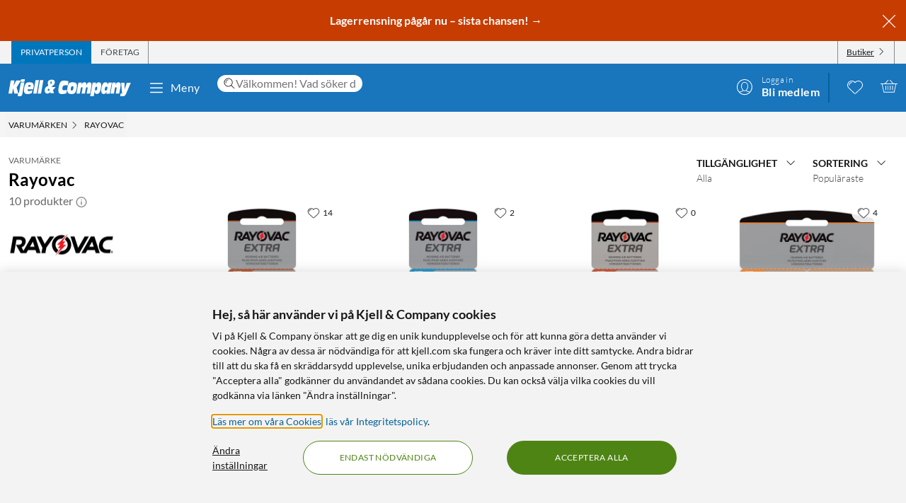

--- FILE ---
content_type: text/html; charset=utf-8
request_url: https://www.kjell.com/se/varumarken/rayovac
body_size: 56466
content:
<!DOCTYPE html>
<html lang="sv">
<head>
    <meta charset="utf-8" />
    <meta name="viewport" content="width=device-width, initial-scale=1.0">

    <link rel="apple-touch-icon" sizes="180x180" href="/favicons/apple-touch-icon.png?v=9B0vrx2Ywn">
    <link rel="icon" type="image/png" sizes="32x32" href="/favicons/favicon-32x32.png?v=9B0vrx2Ywn">
    <link rel="icon" type="image/png" sizes="16x16" href="/favicons/favicon-16x16.png?v=9B0vrx2Ywn">
    <link rel="mask-icon" href="/favicons/safari-pinned-tab.svg?v=9B0vrx2Ywn" color="#5bbad5">
    <link rel="shortcut icon" href="/favicons/favicon.ico?v=9B0vrx2Ywn">
    <meta name="apple-mobile-web-app-title" content="Kjell &amp; Company">
    <meta name="application-name" content="Kjell &amp; Company">
    <meta name="msapplication-TileColor" content="#da532c">
    <meta name="msapplication-config" content="/favicons/browserconfig.xml?v=9B0vrx2Ywn">
    <meta name="theme-color" content="#f3f3f3">

    <link rel="manifest" href="/manifest">

    <link rel="preconnect" href="https://stats.g.doubleclick.net">
    <link rel="preconnect" href="https://www.google.com">
    <link rel="preconnect" href="https://adservice.google.com">
    <link rel="preconnect" href="https://www.google.se">
    <link rel="preconnect" href="https://www.google-analytics.com">
    <link rel="preconnect" href="https://googleads.g.doubleclick.net">
    <link rel="preconnect" href="https://adservice.google.se">
    <link rel="preconnect" href="https://www.googleadservices.com">
    <link rel="preconnect" href="https://www.facebook.com">
    <link rel="preconnect" href="https://connect.facebook.net">
    <link rel="preconnect" href="https://cx.atdmt.com">
    <link rel="preconnect" href="https://www.googletagmanager.com">

    <title>Rayovac | Kjell & Company</title><link rel="stylesheet" type="text/css" href="/assets/browser.bundle.5bc0610f9a236d2d11f5.css" />
<meta name="description" content="Visar produkter från Rayovac. Beställ direkt eller köp i någon av våra butiker - Kjell & Company" data-dynamic="1" />
<meta name="robots" content="index,follow" data-dynamic="1" />
<meta property="og:url" content="https://www.kjell.com/se/varumarken/rayovac" data-dynamic="1" />
<meta property="og:type" content="website" data-dynamic="1" />
<meta property="og:title" content="Rayovac" data-dynamic="1" />
<meta property="og:description" content="Visar produkter från Rayovac. Beställ direkt eller köp i någon av våra butiker - Kjell & Company" data-dynamic="1" />

                <script>
                if (!('Promise' in window && Promise.prototype.finally)) {
                    document.write('<' + 'script src="/assets/polyfills.bundle.c5423dd1e5b9e99834b8.js" onerror="window.rg4js&&window.rg4js(\'send\', new Error(\'Failed to load: /assets/polyfills.bundle.c5423dd1e5b9e99834b8.js\'))"></' + 'script>');
                }
                </script>
                <script>
                window.scopeReady = new Promise(function (res, rej) { window.resolveScopeReady = res; window.rejectScopeReady = rej; });
                </script>
            <script src="/assets/browser.bundle.115839f202be4f279aa1.js" async></script>
<script src="/assets/vendor.chunk.a2a7d3a6c4fd383db669.js" async></script>
<link rel="stylesheet" type="text/css" href="/assets/browser.bundle.5bc0610f9a236d2d11f5.css" />
<link rel="preload" href="/assets/Lato-Black.8603b529aaeddf9f885429649c5fcb7e.woff2" as="font" crossorigin="anonymous" />
<link rel="preload" href="/assets/Lato-BoldItalic.d02640275a76dfab94aa8e0434e4f48d.woff2" as="font" crossorigin="anonymous" />
<link rel="preload" href="/assets/Lato-Italic.7cbdb970fb7ddec4ce6cce45a744e662.woff2" as="font" crossorigin="anonymous" />
<link rel="preload" href="/assets/lato-v24-latin-300.716309aab2bca045f9627f63ad79d0bf.woff2" as="font" crossorigin="anonymous" />
<link rel="preload" href="/assets/lato-v24-latin-700.de69cf9e514df447d1b0bb16f49d2457.woff2" as="font" crossorigin="anonymous" />
<link rel="preload" href="/assets/lato-v24-latin-regular.e1b3b5908c9cf23dfb2b9c52b9a023ab.woff2" as="font" crossorigin="anonymous" />


    <style data-glitz>.a{background-color:white}.b{flex-direction:column;-webkit-box-orient:vertical;-webkit-box-direction:normal}.c{display:-webkit-box;display:-moz-box;display:-ms-flexbox;display:-webkit-flex;display:flex}.d{min-height:100vh}.e{height:1px}.f{width:1px}.g{position:absolute}.h{padding-bottom:0}.i{padding-top:0}.j{padding-right:0}.k{padding-left:0}.l{overflow:hidden}.m{margin-bottom:0}.n{margin-top:0}.o{margin-right:0}.p{margin-left:0}.q{clip:rect(0 0 0 0)}.t{border-radius:0}.u{transform:translate(0, -100%)}.v{inset:0 0 auto 0}.y{pointer-events:none}.z{opacity:0}.a0{font-size:12px}.a1{line-height:1.5rem}.a2{padding-right:48px}.a3{padding-left:48px}.a4{padding-bottom:12px}.a5{padding-top:12px}.a6{height:48px}.a9{background-color:#0076bd}.aa{color:white}.ab{transition-timing-function:ease-out}.ac{transition-duration:200ms}.ae{transition-property:color, background-color;-webkit-transition-property:color, background-color;-moz-transition-property:color, background-color}.af{letter-spacing:0.4px}.ag{white-space:nowrap}.ah{vertical-align:text-bottom}.ai{text-transform:uppercase}.aj{justify-content:center;-webkit-box-pack:center}.ak{align-items:center;-webkit-box-align:center}.al{max-width:100%}.am{display:-webkit-inline-box;display:-moz-inline-box;display:-ms-inline-flexbox;display:-webkit-inline-flex;display:inline-flex}.an{cursor:pointer}.ao{text-align:inherit}.ap{text-decoration:none}.aq{user-select:none;-webkit-user-select:none;-ms-user-select:none}.ar{border-bottom-width:0}.as{border-top-width:0}.at{border-right-width:0}.au{border-left-width:0}.av{font-weight:inherit}.aw{font-variant:inherit}.ax{font-style:inherit}.ay{font-family:inherit}.az{height:100px}.b0{z-index:7}.b1{position:relative}.b2{will-change:opacity}.b3{transition-timing-function:ease-in-out}.b4{transition-property:opacity;-webkit-transition-property:opacity;-moz-transition-property:opacity}.b5{z-index:14}.b6{width:100%}.b7{height:100%}.b8{left:0}.b9{bottom:0}.ba{right:0}.bb{top:0}.bc{position:fixed}.bd{background-color:black}.be{top:100px}.bf{background-color:rgba(0, 102, 181, .90)}.bg{min-height:48px}.bh{color:#ffffff}.bi{background-color:#c73c00}.bj{padding-bottom:4px}.bk{padding-top:4px}.bl{max-height:100%}.bm{text-align:center}.bn{font-size:16px}.bo{margin-right:auto}.bp{margin-left:auto}.bq{width:1400px}.br{flex-basis:100%}.bs{flex-grow:1;-webkit-box-flex:1}.bt{flex-shrink:1}.bu{padding-right:8px}.bv{padding-left:8px}.bw{-webkit-line-clamp:2}.bx{-webkit-box-orient:vertical}.by{display:-webkit-box}.bz{padding-right:12px}.c0{padding-left:12px}.c1{flex-basis:auto}.c2{flex-grow:0;-webkit-box-flex:0}.c3{flex-shrink:0}.c4{color:#161616}.c5{background-color:transparent;background-color:initial}.c6{font-size:inherit}.c7{font-size:1.5em}.c8{padding-right:4px}.c9{padding-left:4px}.ca{height:32px}.cb{background-color:#f3f3f3}.cc{justify-content:space-between;-webkit-box-pack:justify}.cd{max-width:calc(100% - 24px)}.cg{border-right-width:1px}.ch{border-right-style:solid}.ci{border-right-color:transparent}.cj{border-left-width:1px}.ck{border-left-style:solid}.cl{border-left-color:transparent}.cm{transition-delay:.25s}.cn{opacity:1}.cr{border-right-color:#8a8a8a}.cs{color:#454545}.cw{flex-direction:row;-webkit-box-orient:horizontal;-webkit-box-direction:normal}.cx{text-decoration:underline}.cy{margin-left:4px}.cz{margin-bottom:1px}.d0{transform:rotate(270deg)}.d1{height:68px}.d2{height:auto}.d3{padding-top:10px}.d8{color:inherit}.d9{fill:#fffffe}.da{margin-left:12px}.db{text-transform:none}.dc{min-width:48px}.de{margin-right:8px}.df{margin-right:24px}.dg{margin-left:24px}.dh{min-width:300px}.di{max-width:900px}.dj{height:36px}.dk{color:#232323}.dl{inset:0}.dn{border-top-right-radius:12px}.do{border-top-left-radius:12px}.dp{border-bottom-right-radius:12px}.dq{border-bottom-left-radius:12px}.dr{column-gap:8px}.ds{font-size:18px}.f4{cursor:inherit}.f8{background-color:initial}.f9{line-height:inherit}.fa{display:inline-block}.fb{height:42px}.fc{margin-right:-12px}.ff{line-height:1.3}.fg{text-transform:initial}.fh{font-weight:300}.fi{align-items:flex-start;-webkit-box-align:start}.fj{text-overflow:ellipsis}.fk{font-weight:700}.fl{background-color:#046198}.fm{margin-right:12px}.fn{width:2px}.fw{top:48px}.fx{color:#af0917}.fy{margin-bottom:12px}.fz{margin-top:12px}.g0{font-size:14px}.g1{background-color:rgba(244, 244, 244, .90)}.g2{z-index:3}.g3{min-width:0}.g4{margin-left:-4px}.g5{list-style:none}.g7{z-index:2}.gb{padding-bottom:8px}.gc{padding-top:8px}.gg{max-width:150px}.gh{width:12px}.gi{height:12px}.gj{margin-bottom:48px}.gn{grid-template-columns: 1fr 5fr;-ms-grid-columns: 1fr 5fr}.go{grid-column-gap:24px}.gp{display:-ms-grid;display:grid}.gq{min-width:200px}.gr{color:#666666}.gs{font-weight:400}.gt{font-size:24px}.gu{color:#8a8a8a}.gw{margin-bottom:14px}.gx{margin-top:14px}.gy{display:contents}.gz{transform:translateY(-50%)}.h0{top:50%}.h1{width:auto}.h2{max-height:48px}.h3{transition-timing-function:ease-in}.h4{transition-duration:300ms}.h5{object-fit:cover}.h6{height:unset}.h7{margin-bottom:24px}.h8{border-bottom-style:solid}.h9{border-bottom-width:1px}.ha{border-bottom-color:#e7e7e7}.hb{max-width:230px}.hc{font-weight:bolder}.hd{width:inherit}.he{text-align:left}.hf{white-space:pre-wrap}.hg{margin-bottom:auto}.hh{order:1}.hi{padding-top:2px}.hj{margin-right:4px}.hl{transition-property:transform;-webkit-transition-property:transform;-moz-transition-property:transform}.hm{box-sizing:content-box}.hn{max-width:200px}.ho{transform-origin:center top}.hp{transform:scaleY(0)}.hq{top:100%}.hw{clip-path:inset(100%);-webkit-clip-path:inset(100%)}.hx{margin-bottom:-1px}.hy{margin-top:-1px}.hz{margin-right:-1px}.i0{margin-left:-1px}.i1{line-height:1}.i2{margin-left:8px}.i4{color:#9b9b9b}.i9{cursor:default}.ia{border-bottom-width:thin}.ib{border-bottom-color:#f3f3f3}.ic{height:37px}.id{order:2}.ij{grid-row-gap:8px}.ip{grid-template-columns:repeat(auto-fill, minmax(130px, 1fr));-ms-grid-columns:repeat(auto-fill, minmax(130px, 1fr))}.iq{padding-bottom:48px}.j5{border-radius:16px}.j6{z-index:1}.j8{text-decoration:inherit}.j9{border-radius:8px}.ja{border-top-right-radius:8px}.jb{border-top-left-radius:8px}.jf{object-fit:contain}.jg{margin-top:auto}.jh{display:block}.jj{height:160px}.jk{min-height:20px}.jl{margin-bottom:4px}.jm{flex-wrap:wrap;-webkit-box-lines:multiple}.jn{margin-left:-2px}.jo{color:#0076bd}.js{color:#4a4a4a}.ju{align-items:baseline;-webkit-box-align:baseline}.jv{line-height:20px}.jw{font-size:20px}.jx{left:0.1em}.jy{top:-0.25em}.jz{font-size:80%}.k0{margin-top:8px}.k1{letter-spacing:0.5px}.k2{padding-bottom:1px}.k3{padding-top:1px}.k4{border-radius:2px}.k5{font-size:13px}.k6{border-top-width:1px}.k7{border-top-style:solid}.k8{border-top-color:#e7e7e7}.k9{align-items:start;-webkit-box-align:start}.ka{margin-top:4px}.kb{font-size:8px}.kc{color:#4e8414}.kd{vertical-align:middle}.ke{padding-bottom:2px}.kf{background-color:rgba(255,255,255,.9)}.kg{right:8px}.kh{top:12px}.ki{height:24px}.km{bottom:auto}.kn{color:#121212}.ko{background-color:#8ad582}.kq{letter-spacing:1.1px}.kr{margin-bottom:8px}.ks{order:3}.kt{order:4}.ku{width:992px}.kw{background-color:#e7e7e7}.l0{margin-top:48px}.l1{font-size:36px}.l2{max-width:507px}.l3{margin-top:24px}.l4{width:-webkit-fit-content;width:-moz-fit-content;width:fit-content}.l6{background-color:#4e8414}.l7{border-radius:100vw}.l8{padding-bottom:24px}.l9{padding-top:24px}.la{justify-content:space-around;-webkit-box-pack:justify}.lb{letter-spacing:0.03em}.lc{list-style-type:none}.ld{gap:24px}.le{gap:12px}.lg{width:24px}.lh{row-gap:24px}.li{column-gap:48px}.ll{height:20px}.ln{height:50px}.lo{width:50px}.lq{z-index:99}.r:focus{z-index:15}.s:focus{transform:translate(0, 0)}.f6:focus{outline-style:none}.f7:focus{outline-width:0}.fq:focus{transform:scale(1)}.w:focus-visible{pointer-events:auto}.x:focus-visible{opacity:1}.d5:focus-visible{outline-color:white}.g6:focus-visible{outline-offset:-2px}.a7:hover{background-color:#046198}.a8:hover{color:white}.d6:hover{text-decoration:none}.d7:hover{color:inherit}.dd:hover{background-color:transparent;background-color:initial}.fd:hover{text-decoration:underline}.fe:hover{cursor:pointer}.hk:hover{color:#727272}.i3:hover{opacity:0.8}.j7:hover{text-decoration:inherit}.jt:hover{color:#161616}.kj:hover{fill:#af0917}.kk:hover{filter:opacity(0.8)}.l5:hover{background-color:#447312}.lf:hover{font-weight:700}.co:first-child{border-left-width:1px}.cp:first-child{border-left-style:solid}.cq:first-child{border-left-color:#8a8a8a}.hr:first-child{margin-top:0}.dt::-webkit-search-results-decoration{display:none}.du::-webkit-search-results-button{display:none}.dv::-webkit-search-cancel-button{display:none}.dw::-webkit-search-decoration{display:none}.dx:-webkit-autofill:focus{transition-timing-function:ease-in-out}.dy:-webkit-autofill:focus{transition-duration:0s}.dz:-webkit-autofill:focus{transition-property:background-color;-webkit-transition-property:background-color;-moz-transition-property:background-color}.e0:-webkit-autofill:focus{transition-delay:5000s}.e1:-webkit-autofill:focus{-webkit-box-shadow:0 0 0px 1000px white inset}.e2:-webkit-autofill:focus{-webkit-text-fill-color:#232323}.e3:-webkit-autofill:focus{font-weight:inherit}.e4:-webkit-autofill:focus{font-variant:inherit}.e5:-webkit-autofill:focus{font-style:inherit}.e6:-webkit-autofill:focus{font-size:inherit}.e7:-webkit-autofill:focus{font-family:inherit}.e8:-webkit-autofill:hover{transition-timing-function:ease-in-out}.e9:-webkit-autofill:hover{transition-duration:0s}.ea:-webkit-autofill:hover{transition-property:background-color;-webkit-transition-property:background-color;-moz-transition-property:background-color}.eb:-webkit-autofill:hover{transition-delay:5000s}.ec:-webkit-autofill:hover{-webkit-box-shadow:0 0 0px 1000px white inset}.ed:-webkit-autofill:hover{-webkit-text-fill-color:#232323}.ee:-webkit-autofill:hover{font-weight:inherit}.ef:-webkit-autofill:hover{font-variant:inherit}.eg:-webkit-autofill:hover{font-style:inherit}.eh:-webkit-autofill:hover{font-size:inherit}.ei:-webkit-autofill:hover{font-family:inherit}.ej:-webkit-autofill{transition-timing-function:ease-in-out}.ek:-webkit-autofill{transition-duration:0s}.el:-webkit-autofill{transition-property:background-color;-webkit-transition-property:background-color;-moz-transition-property:background-color}.em:-webkit-autofill{transition-delay:5000s}.en:-webkit-autofill{-webkit-box-shadow:0 0 0px 1000px white inset}.eo:-webkit-autofill{-webkit-text-fill-color:#232323}.ep:-webkit-autofill{font-weight:inherit}.eq:-webkit-autofill{font-variant:inherit}.er:-webkit-autofill{font-style:inherit}.es:-webkit-autofill{font-size:inherit}.et:-webkit-autofill{font-family:inherit}.eu::-webkit-outer-spin-button{margin-bottom:0}.ev::-webkit-outer-spin-button{margin-top:0}.ew::-webkit-outer-spin-button{margin-right:0}.ex::-webkit-outer-spin-button{margin-left:0}.ey::-webkit-outer-spin-button{-webkit-appearance:none}.ez::-webkit-inner-spin-button{margin-bottom:0}.f0::-webkit-inner-spin-button{margin-top:0}.f1::-webkit-inner-spin-button{margin-right:0}.f2::-webkit-inner-spin-button{margin-left:0}.f3::-webkit-inner-spin-button{-webkit-appearance:none}.f5:disabled{color:#161616}.fo:visited{transform:scale(1)}.fp:active{transform:scale(1)}.gd:not(:hover){text-decoration:inherit}.hs:focus-within{outline-offset:-2px}.ht:focus-within{outline-color:black}.hu:focus-within{outline-width:2px}.hv:focus-within{outline-style:solid}.i5:not(:disabled):hover{cursor:pointer}.i6:not(:disabled):hover{background-color:#0076bd}.i7:not(:disabled):hover{color:white}.i8:not(:disabled):hover{text-decoration:none}.jc:before{padding-top:100%}.jd:before{float:left}.je:before{content:""}</style><style data-glitz media="(hover: hover)">.fr{will-change:transform}.fs{transition-timing-function:ease}.ft{transition-duration:200ms}.fu{transition-property:transform;-webkit-transition-property:transform;-moz-transition-property:transform}.ce:hover{color:white}.cf:hover{text-decoration:underline}.ct:hover{color:#161616}.cu:hover{color:#454545}.cv:hover{cursor:pointer}.dm:hover{background-color:#f3f3f3}.fv:hover{transform:scale(1.08)}.ge:hover{color:#727272}</style><style data-glitz media="(max-width: 991px)">.gl{flex-direction:column-reverse;-webkit-box-orient:vertical;-webkit-box-direction:reverse}.gm{display:-webkit-box;display:-moz-box;display:-ms-flexbox;display:-webkit-flex;display:flex}.ie{padding-bottom:12px}.if{padding-top:12px}.ig{padding-right:12px}.ih{padding-left:12px}.ii{background-color:#f3f3f3}.kx{margin-left:12px}.ky{z-index:2}.kz{max-width:320px}.lj{min-width:100px}.lk{margin-right:unset}.lp{width:240px}</style><style data-glitz media="(hover: hover) and (min-width: 992px)">.ir:hover:before{opacity:1}.is:hover{z-index:1}.it:before{border-radius:8px}.iu:before{transition-timing-function:ease-out}.iv:before{transition-duration:300ms}.iw:before{transition-property:opacity;-webkit-transition-property:opacity;-moz-transition-property:opacity}.ix:before{opacity:0}.iy:before{box-shadow:0 4px 16px 0 rgba(179, 179, 179, 0.5)}.iz:before{bottom:0}.j0:before{right:0}.j1:before{left:0}.j2:before{top:0}.j3:before{position:absolute}.j4:before{content:""}</style><style data-glitz media="(min-width: 400px)">.io{grid-template-columns:repeat(auto-fill, minmax(170px, 1fr));-ms-grid-columns:repeat(auto-fill, minmax(170px, 1fr))}</style><style data-glitz media="(min-width: 768px)">.g8{padding-bottom:8px}.g9{padding-top:8px}.ga{margin-top:2px}.gf{max-width:300px}.gv{min-height:72px}.in{grid-template-columns:repeat(auto-fill, minmax(170px, 1fr));-ms-grid-columns:repeat(auto-fill, minmax(170px, 1fr))}.ji{height:200px}</style><style data-glitz media="(min-width: 992px)">.gk{margin-top:24px}.ik{padding-right:12px}.il{padding-left:12px}.im{grid-template-columns:repeat(auto-fill, minmax(198px, 1fr));-ms-grid-columns:repeat(auto-fill, minmax(198px, 1fr))}.jp{margin-top:0}.jq{margin-right:4px}.jr{color:#454545}.kl{top:12px}.kp{font-size:14px}.kv{justify-content:space-around;-webkit-box-pack:justify}.lm{margin-right:unset}</style><style data-glitz media="(min-width: 1400px)">.d4{padding-right:12px}</style>
    <script>
  window.dataLayer = window.dataLayer || [];
  window.dataLayer.push({
    originalLocation: document.location.protocol + '//' +
                      document.location.hostname +
                      document.location.pathname +
                      document.location.search
  });
</script><meta name="google-site-verification" content="FsIBZFNCqMN75iL2S7b4vz5vBMrkD0kJqo2IHEGDxNQ" />
</head>
<body>
    <noscript><iframe src = "https://www.googletagmanager.com/ns.html?id=GTM-TBBNXMJ" height = "0" width = "0" style = "display:none;visibility:hidden" ></iframe></noscript>

    <div>
        <style>
            #not-supported {
                display: none;
            }

            body.oldbrowser #not-supported {
                display: block;
                width: 100%;
                background: black;
                color: white;
                padding: 15px;
                position: fixed;
                bottom: 0;
                z-index: 11;
                opacity: 0.8;
                pointer-events: none;
            }
        </style>
        <style media="screen and (max-width : 360px) and (-webkit-max-device-pixel-ratio : 2)">
            body.oldbrowser #not-supported {
                position: absolute;
                -webkit-transform: translateZ(0);
            }
        </style>
        <style media="screen and (max-width : 992px)">
            body.oldbrowser #not-supported {
                bottom: 92px;
            }
        </style>
        <div id="container"><div id="content-container" class="a b c d"><div id="global-live-region" role="status" aria-live="polite" aria-atomic="true" class="e f g h i j k l m n o p q"></div><span tabindex="-1" id="top-content-container"></span><button aria-label="Hoppa till innehåll" type="button" class="r s t u v g w x y z a0 a1 a2 a3 a4 a5 a6 a7 a8 a9 aa l ab ac ae af ag ah ai aj ak al am an ao ap aq ar as at au av aw ax ay">Hoppa till innehåll</button><div data-test-id="hdr_con" class="az b0 b1"><div class="y z b2 b3 ac b4 b5 b6 b7 b8 b9 ba bb bc bd"></div><div class="b6"><div class="be aa bf b6 bc"></div><div class="aa bf b6 bc"><div><header><div class=""><div><div class="bg bh bi ak c l"><div class="bj bk bl bm bn b6 al bo bp"><div appearance="2" class="ak c bq al bo bp"><div class="br bs bt bj bk bu bv l bw bx by b7"><p style="text-align:center;margin-bottom:0;font-size:16px;color:#ffffff"><strong> <a style="color:#ffffff;text-decoration:none" href="/se/kampanjer" data-scope-link="true"> <span style="text-decoration:none">Lagerrensning pågår nu – sista chansen!</span> → </a> </strong></p></div><button class="a4 a5 bz c0 c1 c2 c3 c4 an c5 ao ap aq ar as at au av aw ax c6 ay"><svg aria-hidden="true" width="1em" height="1em" fill="currentColor" role="img" class="bh c7 am" viewBox="0 0 24 24"><path d="M3.186 20.814a.62.62 0 00.45.186.62.62 0 00.448-.186L12 12.898l7.916 7.916a.62.62 0 00.449.186.636.636 0 00.45-1.084L12.897 12l7.916-7.916a.636.636 0 00-.898-.898L12 11.102 4.084 3.186a.636.636 0 00-.898.898L11.102 12l-7.916 7.916a.636.636 0 000 .898z"></path></svg></button></div></div></div></div></div><div aria-labelledby="top-header" class="a0 c8 c9 c4 ca cb"><div id="top-header" aria-label="Handla som Privat, företag eller välj butik" appearance="2,4" class="a0 ca ak cc c bq cd bo bp"><div role="tablist" class="b7 c"><button aria-labelledby="private_customer" role="tab" aria-selected="true" class="ce cf aa a9 ai bz c0 cg ch ci cj ck cl ak c an ao ap aq h i ar as av aw ax c6 ay"><span id="private_customer" class="b2 cm ab ac b4 cn">Privatperson</span></button><button aria-labelledby="company_customer" role="tab" aria-selected="false" class="co cp cq cg ch cr cs ct cf ai bz c0 cj ck cl ak c an c5 ao ap aq h i ar as av aw ax c6 ay"><span id="company_customer" class="b2 cm ab ac b4 cn">Företag</span></button></div><div class="b7 c"><button type="button" data-test-id="hdr_store-btn" aria-labelledby="store_name store_select" aria-expanded="false" class="bz c0 ak c cu cf c4 co cp cq cg ch cr cv c6 bj bk cw cx an c5 ao aq ar as au av aw ax ay"><span id="store_select">Butiker</span><svg aria-hidden="true" width="1em" height="1em" fill="currentColor" role="img" class="cy cz a0 d0 am" viewBox="0 0 24 24"><path d="M21.8 7.4a.7.7 0 00-1 0L12.3 16 3.7 7.4a.7.7 0 00-1 1l9 9 .6.2c.1 0 .3 0 .4-.2l9-9c.4-.3.4-.7 0-1z"></path></svg></button></div></div></div><div role="navigation" aria-labelledby="bottom-header" appearance="2,4" class="d1 bq cd bo bp"><div id="bottom-header" aria-label="Meny, sökfält, min profil, önskelista och varukorg" class="d2 d3 b1 cc ak c"><a tabindex="0" aria-label="Gå till Kjell &amp; Companys startsida" rel="home" class="d4 d5 d6 d7 d8 bz" data-scope-link="true" href="/se/"><div class="b7 b aj c b1"><svg aria-label="Kjell &amp; Company logotyp" role="img" class="d9" width="173" height="24" viewBox="0 0 173 24"><path d="M22.145 0c.619 0 .937.19.937.57 0 .217-.213 1.52-.372 2.308-.158.787-.988.814-2.507.814h-.812c-1.27 0-1.924-.027-1.924-.651 0-.407.088-1.14.211-1.765C17.926.19 18.014 0 19.815 0h2.33zM66.75 10.891l-3.882 4.419 1.421 4.467h-4.807l-.463-1.539c-1.04 1.085-2.677 2.07-4.114 2.07-1.932 0-3.75-1.263-3.75-4.62 0-4.191 2.825-5.53 5.237-6.489-.561-1.413-.876-3.105-.876-4.19 0-3.788 3.552-4.394 5.452-4.394 2.032 0 4.478.48 4.478 3.888 0 2.248-1.372 3.737-4.28 5.504l.463 1.414.397-.53h4.724zm-8.733 4.859l-.864-2.827c-1.289.866-1.631 1.375-1.631 2.521 0 .714.375 1.171.815 1.171.571 0 1.141-.432 1.68-.865zm3.119-11.156c0-1.057-.424-1.517-.965-1.517-.585 0-.906.623-.906 1.653 0 .731.277 1.896.54 2.655.585-.515 1.331-1.788 1.331-2.79zM78.762 15.65c1.318 0 2.602-.453 3.903-.782l-.924 5.148c-2.312.757-4.743.908-5.89.908-3.682 0-5.359-1.06-5.359-5.223 0-2.624.959-8.807 2.534-11.305 1.404-2.17 3.613-2.549 5.547-2.549 2.106 0 4.195.404 6.267 1.034l-1.08 5.956c-1.061-.227-1.968-.353-2.96-.353-1.525 0-2.911.176-3.819 1.438-.446.63-.89 1.867-.89 3.407 0 1.791.821 2.321 2.67 2.321zm17.931-6.641c0 2.516-.422 4.853-1.114 7.113-1.283 4.108-3.477 4.802-6.314 4.802-2.75 0-6.296-.308-6.296-5.675 0-2.594.658-5.7 1.57-7.833.878-2.028 2.093-3.107 5.976-3.107 2.143 0 6.178.077 6.178 4.7zm-4.99 2.588c0-1.338-.384-1.75-1.688-1.75-1.537 0-2.04 2.471-2.055 4.712 0 1.004.501 1.442 1.487 1.442 1.738 0 2.256-2.807 2.256-4.404zm25.243-1l-1.685 9.712h-4.858l1.036-5.572c.15-.818.383-1.892.383-2.35 0-.845-.584-1.126-1.034-1.126-1.168 0-1.403.844-1.803 3.246l-1.002 5.802h-4.738l1.034-5.572c.15-.818.384-1.892.384-2.35 0-.845-.584-1.126-1.034-1.126-1.169 0-1.403.844-1.803 3.246l-1.001 5.802h-4.756l2.702-15.463h4.824l-.735 3.63h.034c.901-2.735 2.17-4.167 4.256-4.167 2.052 0 2.97.818 2.97 4.166h.034c.684-2.632 2.152-4.166 4.122-4.166 1.635 0 3.003 1.125 3.003 3.348 0 .895-.184 2.07-.333 2.94zm29.03-5.749l-2.853 15.537h-4.956l.628-3.132h-.035c-.9 2.54-2.444 3.671-4.31 3.671-1.902 0-3.446-1.156-3.446-4.34 0-2.542.542-4.982 1.035-7.165.797-3.492 2.563-5.11 4.923-5.11 2.138 0 3.36.95 3.429 4.007h.033l.595-3.468h4.956zm-6.239 7.018c0-1.078-.674-1.403-1.295-1.403-1.437 0-1.88.977-2.288 2.807-.09.4-.16.827-.16 1.202 0 1.203.603 1.529 1.348 1.529 1.295 0 1.917-1.103 2.235-2.707.071-.476.16-.877.16-1.428zm18.353-.81l-1.63 9.253h-4.976l.84-4.677c.165-.92.445-2.48.445-3.067 0-.997-.445-1.304-.972-1.304-.922 0-1.367.435-1.763 2.787l-1.054 6.26h-4.876l2.652-15.462h4.778l-.626 3.63h.032c1.006-2.889 2.307-4.167 4.399-4.167 1.647 0 3.113.895 3.113 3.578 0 1.022-.164 2.096-.362 3.17zm14.71-6.132l-6.665 15.57C165.109 22.89 164.083 24 161.657 24h-3.829l.7-3.886h2.65v-.05c-.838-.909-.94-1.716-1.043-3.129l-.922-12.012h4.802l.103 9.312h.034l2.99-9.312h5.658zM22.458 4.408l-2.873 16.186C19.194 22.822 18.7 24 15.504 24c-.85 0-1.734-.077-2.55-.307l.613-3.56h-5.32l-1.786-7.35h-.034l-1.19 7.35H0L3.128 1.846h5.305L7.124 9.12h.034l3.775-7.274h6.596l-6.07 9.759 2.334 7.963c.084.013.201.027.334.027.493 0 .73-.307.867-1.075l2.5-14.112c.594.128 1.564.23 2.532.23h.035c1.07 0 1.802-.102 2.397-.23zM43.044 1.23l-3.297 19.077h-4.813L38.231 1.23h4.813zm1.424 0h4.814l-3.297 19.077h-4.812L44.468 1.23zM26.966 14.195c-.068.334-.085.59-.085.822 0 1.669 1.367 1.72 2.448 1.72 1.587 0 3.14-.539 4.643-1.027l-1.317 4.083c-1.824.72-3.73 1.13-5.622 1.13-2.312 0-5.2-.334-5.2-4.879 0-3.39.996-7.19 1.942-8.911 1.503-2.723 3.325-2.825 5.52-2.825 4.525 0 6.263 1.206 6.263 5.393 0 .899-.54 3.467-.843 4.494h-7.75zm.482-3.733h3.639c.052-.426.104-.781.104-1.136 0-1.065-.87-1.326-1.323-1.326-1.218 0-1.897.474-2.42 2.462zm103.556-2.15c0 1.521-.153 2.763-.508 4.816-.71 4.055-1.914 7.577-5.3 7.577-1.202 0-3.353-.025-3.574-3.623h-.033L120.387 24h-4.98l3.506-19.16h4.877l-.66 3.422h.034c1.05-2.56 2.269-3.954 4.487-3.954 2.185 0 3.353 1.293 3.353 4.005zm-5.615 3.653c0-1.053-.55-1.503-1.178-1.503-1.543 0-1.941 2.305-1.941 4.06 0 1.027.291 1.478 1.04 1.478 1.315 0 2.08-1.78 2.08-4.035z"></path></svg></div></a><button data-test-id="main-menu-button" aria-label="Meny" aria-expanded="false" type="button" class="da db bn j k dc bm a1 a4 a5 a6 dd d7 c5 d8 l b1 ab ac ae af ag ah aj ak al am an ap aq ar as at au av aw ax ay"><svg aria-hidden="true" width="1em" height="1em" fill="currentColor" role="img" class="de c7 am" viewBox="0 0 24 24"><path d="M20.5 17.793c.276 0 .5.313.5.7 0 .387-.224.7-.5.7h-17c-.276 0-.5-.313-.5-.7 0-.387.224-.7.5-.7zm-17-6.276h17c.276 0 .5.314.5.7 0 .348-.181.637-.419.691l-.081.01h-17c-.276 0-.5-.314-.5-.7 0-.349.181-.637.419-.692l.081-.009h17zm0-6.276h17c.276 0 .5.314.5.7 0 .348-.181.637-.419.691l-.081.01h-17c-.276 0-.5-.314-.5-.7 0-.349.181-.637.419-.691l.081-.01h17z"></path></svg>Meny</button><div class="df dg bs dh di"><form action="/se/sok" role="search" class="b6 b1 dj bn dk"><div class="dl g c"><div class="dm bu bv bs l dn do dp dq ak dr c a b1"><svg aria-hidden="true" width="1em" height="1em" fill="currentColor" role="img" class="c3 c4 ds am" viewBox="0 0 24 24"><path d="M21.697 21.525a.584.584 0 01-.821 0l-5.487-5.429a8.098 8.098 0 01-5.28 1.946C5.64 18.042 2 14.444 2 10.022 2 5.598 5.638 2 10.11 2c4.466 0 8.1 3.599 8.1 8.021a7.9 7.9 0 01-2 5.263l5.487 5.428a.57.57 0 010 .813zM17.073 10.02c0-3.8-3.126-6.891-6.964-6.891-3.841 0-6.968 3.091-6.968 6.891s3.127 6.892 6.968 6.892a6.956 6.956 0 004.924-2.02 6.812 6.812 0 002.04-4.872zM9.89 5.62c-2.348.376-4.052 2.357-4.052 4.71 0 .197.015.414.054.673a.483.483 0 01-.414.542c-.02.004-.043.004-.066.004a.479.479 0 01-.477-.41 5.293 5.293 0 01-.066-.81c0-2.824 2.047-5.204 4.865-5.652a.479.479 0 01.156.944z"></path></svg><input type="search" tabindex="0" aria-label="Välkommen! Vad söker du idag?" placeholder="Välkommen! Vad söker du idag?" name="q" autoComplete="off" value="" maxLength="80" minLength="2" aria-required="true" required="" data-test-id="search-input" class="dt du dv dw dx dy dz e0 e1 e2 e3 e4 e5 e6 e7 e8 e9 ea eb ec ed ee ef eg eh ei ej ek el em en eo ep eq er es et eu ev ew ex ey ez f0 f1 f2 f3 f4 av aw ax c6 ay f5 f6 f7 f8 d8 f9 ar as at au h i j k m n o p b6 fa"/></div></div></form></div><div class="ak c fb fc"><div class="b1"><button data-test-id="user-button" aria-labelledby="login_label register_label" aria-expanded="false" aria-label="Logga in" type="button" class="fd fe bn j k dc bm a1 a4 a5 a6 dd d7 c5 d8 ab ac ae af ag ah ai aj ak al am an ap aq ar as at au av aw ax ay"><div class="b1"><svg aria-hidden="true" width="1em" height="1em" fill="currentColor" role="img" class="c7 am" viewBox="0 0 24 24"><path d="M11.933 23.185C5.903 23.185 1 18.208 1 12.09 1 5.976 5.904 1 11.933 1c6.03 0 10.937 4.976 10.937 11.09 0 6.118-4.908 11.095-10.937 11.095zm6.752-3.743c-.546-.346-1.22-.508-2.135-.738-1.072-.27-2.502-.466-2.374-1.717-.834.775-2.268 1.059-3.43.575-.37-.154-.616-.475-.883-.45.074 1.217-1.388 1.346-2.378 1.592-.965.238-1.66.425-2.21.821 1.762 1.626 4.095 2.626 6.658 2.626 2.608 0 4.978-1.034 6.752-2.709zm-6.004-13.57c-3.327-.292-4.954 2.013-4.473 5.393-.131.058-.324.054-.361.204.008 1.013.197 1.846.928 2.126.361 1.663 1.52 3.613 3.585 3.35 1.668-.208 2.58-1.846 2.941-3.35.702-.288.953-1.234.887-2.167-.016-.159-.267-.08-.361-.163.595-2.646-.912-5.201-3.146-5.393zm-.748-3.843c-5.466 0-9.919 4.514-9.919 10.061 0 2.622 1.003 5.001 2.625 6.793.185-.162.378-.312.587-.425 1.06-.566 2.448-.496 3.75-1.142V16.17c-.526-.479-.608-1.27-.97-1.921-.213-.388-.55-.608-.722-1.021-.197-.454-.394-1.046-.325-1.717.037-.342.247-.554.284-.859.05-.42-.037-.862 0-1.267.213-2.325 1.906-4.113 4.111-4.413h1.368c2.345.392 3.955 2.15 4.11 4.738.021.305-.09.642-.04.984.045.317.304.592.324.938.054 1.08-.44 1.967-1.088 2.617-.16.792-.563 1.338-.928 1.921v1.105c1.088.654 2.55.604 3.626 1.146.222.108.407.237.584.375a10.096 10.096 0 002.542-6.706c0-5.547-4.448-10.06-9.919-10.06z"></path></svg></div><div class="da ff fg fh a0 fi b c"><span id="login_label"><span class="fe">Logga in</span></span><span><span id="register_label" class="fj ag l fe fd fk bn">Bli medlem</span></span></div></button></div><div class="fl fm da fn b7"></div><div class="b1"><button aria-label="0 gillade produkter" title="0 gillade produkter" aria-expanded="false" type="button" class="an fo fp fq fr fs ft fu fv bn j k dc bm a1 a4 a5 a6 dd d7 c5 d8 ab ac ae af ag ah ai aj ak al am ap aq ar as at au av aw ax ay"><div class="b1"><svg aria-hidden="true" width="1em" height="1em" fill="currentColor" role="img" class="c7 am" viewBox="0 0 24 24"><path d="M21.18 13.726c-.02.02-.036.04-.055.055l.012-.008a.172.172 0 01-.028.024c-1.458 1.435-7.847 7.413-8.102 7.649a1.43 1.43 0 01-1.013.411 1.43 1.43 0 01-.997-.396L2.89 13.805l-.032-.028-.063-.063-.06-.066A6.247 6.247 0 011 9.324c0-3.482 2.873-6.316 6.405-6.316 1.76 0 3.397.694 4.589 1.91A6.414 6.414 0 0116.595 3C20.123 3 23 5.834 23 9.316a6.231 6.231 0 01-1.82 4.41zm-4.585-9.758a5.44 5.44 0 00-4.597 2.513 5.437 5.437 0 00-4.593-2.505c-2.996 0-5.424 2.396-5.424 5.348 0 1.438.577 2.74 1.514 3.7h-.004l.064.063a.329.329 0 01.032.035l8.09 7.637a.459.459 0 00.639 0s6.667-6.237 8.11-7.66h.003c.004-.008.016-.016.02-.024a5.292 5.292 0 001.566-3.76c0-2.951-2.428-5.347-5.42-5.347zM7.413 6.18c-1.808 0-3.278 1.451-3.278 3.235a.486.486 0 01-.493.482.489.489 0 01-.492-.482c0-2.321 1.915-4.207 4.263-4.207a.49.49 0 01.493.486.49.49 0 01-.493.486z"></path></svg></div></button></div><div id="cart-button" class="b1"><button aria-label="Varukorgen är tom" title="Varukorgen är tom" data-test-id="cart-button" aria-expanded="false" type="button" class="an fo fp fq fr fs ft fu fv bn j k dc bm a1 a4 a5 a6 dd d7 c5 d8 ab ac ae af ag ah ai aj ak al am ap aq ar as at au av aw ax ay"><svg aria-hidden="true" width="1em" height="1em" fill="currentColor" role="img" class="c7 am" viewBox="0 0 24 24"><path d="M23.546 9.035H22.08L19.8 20.372a.461.461 0 01-.443.367H4.705a.464.464 0 01-.443-.363L1.811 9.036H.454A.462.462 0 010 8.565.46.46 0 01.454 8.1h5.41l4.512-4.953a.441.441 0 01.64-.019c.183.175.19.474.018.66L7.11 8.1h10.057L13.24 3.787a.478.478 0 01.019-.659.441.441 0 01.64.02l4.51 4.952h5.137c.253 0 .454.208.454.466a.46.46 0 01-.454.47zm-20.81 0L5.064 19.8h13.928l2.163-10.765H2.737zm14.262 8.455a.464.464 0 01-.454-.47l-.011-5.6a.46.46 0 01.45-.469.46.46 0 01.454.47l.014 5.6a.48.48 0 01-.142.34.442.442 0 01-.311.13zm-3.172 0a.464.464 0 01-.454-.47l-.011-5.6a.46.46 0 01.45-.469.46.46 0 01.454.47l.014 5.6a.48.48 0 01-.142.34.442.442 0 01-.311.13zm-3.172 0a.464.464 0 01-.454-.47l-.011-5.6c0-.257.201-.469.454-.469.248 0 .45.208.453.47l.011 5.6a.48.48 0 01-.142.34.442.442 0 01-.311.13zm-3.172 0a.464.464 0 01-.454-.47l-.01-5.6c0-.257.2-.469.453-.469.249 0 .45.208.453.47l.011 5.6a.48.48 0 01-.142.34.442.442 0 01-.311.13z"></path></svg></button></div></div></div></div></header></div></div><noscript class="bm cb fw g bu bv b6 aj ak c fx a4 a5 fy fz g0">Det verkar inte som att din webbläsare har JavaScript aktiverat vilket behövs för att använda den här siten</noscript></div></div><div></div><div class=""></div><div role="navigation" aria-label="Brödsmulor" appearance="6" class="g1 g2 b1 b6 al bo bp"><div id="breadcrumbs-menu" appearance="2,4" class="cc c bq cd bo bp"><div class="g3 c"><nav class="g4 a0 cw c"><ol aria-label="Brödsmulor" class="m n o p h i j k ak c g5"><li class="c b1"><a class="g6 an c g7 b1" data-scope-link="true" href="/se/varumarken"><button type="button" tabindex="-1" class="g8 g9 ga a0 cb c8 c9 gb gc ak c gd cf ge cv cw ap c4 an ao aq ar as at au av aw ax ay"><div class="gf gg fj ag l">VARUMÄRKEN</div><svg aria-hidden="true" width="1em" height="1em" fill="currentColor" role="img" class="cy gh gi d0 c7 am" viewBox="0 0 24 24"><path d="M21.8 7.4a.7.7 0 00-1 0L12.3 16 3.7 7.4a.7.7 0 00-1 1l9 9 .6.2c.1 0 .3 0 .4-.2l9-9c.4-.3.4-.7 0-1z"></path></svg></button></a></li><li aria-current="page" class="c b1"><button style="cursor:default" tabindex="-1" class="g8 g9 ga a0 cb c8 c9 gb gc ak c c4 an ao ap aq ar as at au av aw ax ay"><div class="gf gg fj ag l">RAYOVAC</div></button></li></ol><div class="bs cb g7"></div></nav></div></div></div><div role="main"><div appearance="6,5" class="gj b6 al bo bp"><div appearance="6" class="b6 al bo bp"></div><div appearance="2,4,7" class="gk fz bq cd bo bp"><div class="gl gm fi b1 gj gn go gp b6 al bo bp"><aside class="gq b6 al bo bp"><h3 class="m n o p gr gs a0">VARUMÄRKE</h3><h1 class="m n o p fk gt">Rayovac</h1><h3 class="m n o p gr gs bn">10 produkter<span role="button" aria-label="Mera information" aria-pressed="false" tabindex="0" class="n fe fa c8 c9"><svg aria-hidden="true" width="1em" height="1em" fill="currentColor" role="img" class="gu bn am" viewBox="0 0 14 15"><path d="M6.344 10.7h1.312V6.325H6.344V10.7zM7 5.013a.633.633 0 00.465-.192.633.633 0 00.191-.465.633.633 0 00-.191-.464A.633.633 0 007 3.7a.633.633 0 00-.465.192.633.633 0 00-.191.464c0 .182.064.337.191.465A.633.633 0 007 5.013zM7 14.2a6.82 6.82 0 01-2.716-.547 7.055 7.055 0 01-2.233-1.504A7.058 7.058 0 01.547 9.916 6.82 6.82 0 010 7.2a6.8 6.8 0 01.547-2.726A7.057 7.057 0 014.284.746 6.82 6.82 0 017 .2a6.8 6.8 0 012.726.547 7.088 7.088 0 013.727 3.727C13.818 5.32 14 6.228 14 7.2a6.82 6.82 0 01-.547 2.716 7.057 7.057 0 01-3.727 3.737A6.803 6.803 0 017 14.2zm0-1.313c1.58 0 2.922-.553 4.028-1.659 1.106-1.105 1.66-2.448 1.66-4.028 0-1.58-.554-2.922-1.66-4.028C9.922 2.066 8.58 1.512 7 1.512c-1.58 0-2.923.554-4.029 1.66C1.865 4.278 1.312 5.62 1.312 7.2c0 1.58.553 2.923 1.66 4.029C4.076 12.335 5.42 12.888 7 12.888z"></path></svg></span></h3><div class="gv gw gx bg b1"><picture class="gy"><img loading="lazy" src="/globalassets/brandpages/rayovac.png?ref=58E1C9F944" alt="Rayovac" class="gz h0 b8 g h1 h2 z h3 h4 b4 h5 h6 al"/></picture></div><div role="form" aria-label="Sorteringsfilter" class="h7"><div class="h8 h9 ha hb j k gb gc"><button aria-label="Filtrera på: PRIS" type="button" class="d2 fg b6 hc gt cc c h i j k dc bm a1 dd d7 c5 d8 ab ac ae af ag ah ak al an ap aq ar as at au aw ax ay"><span class="hd g3 g0 fi b c"><span class="he hd ag l fj">PRIS</span><span class="bz hf he fh cs g0"></span></span><div aria-hidden="true" class="hg g0 c3 c"><svg aria-hidden="true" width="1em" height="1em" fill="currentColor" role="img" class="c7 am" viewBox="0 0 24 24"><path d="M12 2l-1 1v8H3l-1 1 1 1h8v8a1 1 0 102 0v-8h8l1-1-1-1h-8V3l-1-1z"></path></svg></div></button></div></div><section role="navigation" aria-label="Kategorifilter" class="h7 b6 al bo bp"></section></aside><div class="g3 b c b6 al bo bp"><div class="hh"><header class="ak cc c b6 al bo bp"><div role="region" aria-label="Sortering och filtrering" class="ak bp c"><div aria-labelledby="availability-label" class="bp b1"><div class="y z b2 b3 ac b4 b5 b6 b7 b8 b9 ba bb bc bd"></div><div class="b6"><span><button class="l b1 bu bv hi a4 a b c c4 an ao ap aq ar as at au av aw ax c6 ay"><div class="ak c"><h3 id="availability-label" class="hj m n p ai g0 fd hk fe">Tillgänglighet</h3><svg aria-hidden="true" width="1em" height="1em" fill="currentColor" role="img" class="ab ac hl g0 hm bu bv c3 am" viewBox="0 0 24 24"><path d="M21.8 7.4a.7.7 0 00-1 0L12.3 16 3.7 7.4a.7.7 0 00-1 1l9 9 .6.2c.1 0 .3 0 .4-.2l9-9c.4-.3.4-.7 0-1z"></path></svg></div><div class="cs fh g0 hn fj ag l">Alla</div></button><div tabindex="-1" class="ab ac hl ho hp b8 ba hq g"><label class="ha h9 h8 gb gc n hr an fh g0 c fd hk fe m ak"><div class="hs ht hu hv"><input type="checkbox" tabindex="-1" class="l q hw ar as at au h i j k hx hy hz i0 e f g"/><span class="hk d6 ap c4 an aq fh i1 fa"><svg aria-hidden="true" width="1em" height="1em" fill="currentColor" role="img" class="c7 am" viewBox="0 0 20 20"><g id="Desktop" stroke="none" stroke-width="1" fill="none" fill-rule="evenodd" stroke-linecap="square"><g id="D-Filter" transform="translate(-859 -743)" stroke="#4A4A4A"><g id="Group-21" transform="translate(860 107)"><g id="Group-23" transform="translate(0 420)"><g id="Group-10"><g id="i-check" transform="translate(0 217)"><path id="Rectangle" d="M.429.429h17.143v17.143H.429z"></path></g></g></g></g></g></g></svg></span></div><span class="fj ag l i2">Online</span><span class="cy">(<!-- -->10<!-- -->)</span></label><span tabindex="-1" class="g6 fg cx gb gc bu bv m n o p hr an fh g0 c i3">Välj din butik</span></div></span></div></div><div aria-labelledby="sort-label" class="c4 he al b1 fa"><div class="y z b2 b3 ac b4 b5 b6 b7 b8 b9 ba bb bc bd"></div><div class="b6"><input type="hidden" value="Populäraste"/><span><button class="l b1 bu bv hi a4 a b c c4 an ao ap aq ar as at au av aw ax c6 ay"><div class="ak c"><h3 id="sort-label" class="hj m n p ai g0 fd hk fe">Sortering</h3><svg aria-hidden="true" width="1em" height="1em" fill="currentColor" role="img" class="ab ac hl g0 hm bu bv c3 am" viewBox="0 0 24 24"><path d="M21.8 7.4a.7.7 0 00-1 0L12.3 16 3.7 7.4a.7.7 0 00-1 1l9 9 .6.2c.1 0 .3 0 .4-.2l9-9c.4-.3.4-.7 0-1z"></path></svg></div><div class="cs fh g0">Populäraste</div></button><div tabindex="-1" class="ab ac hl ho hp b8 ba hq g"><button disabled="" tabindex="-1" class="i4 i5 i6 i7 i8 i9 fh g0 ia h8 ib a a1 bu bv gb gc ic b6 fj ag l ao ap aq as at au aw ax ay">Populäraste</button><button tabindex="-1" class="i5 i6 i7 i8 i9 fh g0 ia h8 ib a a1 bu bv gb gc ic b6 fj ag l c4 ao ap aq as at au aw ax ay">Senast inkommet</button><button tabindex="-1" class="i5 i6 i7 i8 i9 fh g0 ia h8 ib a a1 bu bv gb gc ic b6 fj ag l c4 ao ap aq as at au aw ax ay">Pris fallande</button><button tabindex="-1" class="i5 i6 i7 i8 i9 fh g0 ia h8 ib a a1 bu bv gb gc ic b6 fj ag l c4 ao ap aq as at au aw ax ay">Pris stigande</button><button tabindex="-1" class="i5 i6 i7 i8 i9 fh g0 ia h8 ib a a1 bu bv gb gc ic b6 fj ag l c4 ao ap aq as at au aw ax ay">Störst rabatt</button><button tabindex="-1" class="i5 i6 i7 i8 i9 fh g0 ia h8 ib a a1 bu bv gb gc ic b6 fj ag l c4 ao ap aq as at au aw ax ay">Högst betyg</button></div></span></div></div></div></header></div><div class="bm ak b c"></div><div class="id gj b6 al bo bp"><div role="region" aria-label="Produkter" id="product-list" class="ie if ig ih ii ij go ik il im in io ip gp"><div data-test-id="product-card" class="iq ir is it iu iv iw ix iy iz j0 j1 j2 j3 j4 j5 j6 b1 a bm b c"><a aria-describedby="OzU7IztwXzMzNzU0OzMzNzU0OyM7L2Zhc2hpb24vREVTS1RPUC9MQU5ESU5HX1BBR0UvTkFWSUdBVElPTl9SRVNVTFQ7IzsjO09CSkVDVElWRSQ7MTs1MDsjOyM7Izs" data-test-id="list-item-link" aria-label="Produktkort Rayovac Hörapparatsbatterier Brun ZA312 6-pack, 59.9 kr" class="c2 j6 d7 j7 d8 j8 j9 b c he" data-scope-link="true" href="/se/varumarken/rayovac/el-verktyg/batterier/horapparatsbatterier/rayovac-horapparatsbatterier-brun-za312-6-pack-p33754"><div class="b1"><div class="ja jb c3 c2 m aj c b1"><span class="ak c bs jc jd je l b1"><picture class="gy"><source srcSet="https://www.kjell.com/cdn-cgi/image/quality=60,width=200,format=auto/globalassets/productimages/758817_33754.jpg?ref=C98C1EE670 300w, https://www.kjell.com/cdn-cgi/image/quality=60,width=488,format=auto/globalassets/productimages/758817_33754.jpg?ref=C98C1EE670 732w, https://www.kjell.com/cdn-cgi/image/quality=60,width=832,format=auto/globalassets/productimages/758817_33754.jpg?ref=C98C1EE670 1248w, https://www.kjell.com/cdn-cgi/image/quality=60,width=1264,format=auto/globalassets/productimages/758817_33754.jpg?ref=C98C1EE670 1896w, https://www.kjell.com/cdn-cgi/image/quality=60,width=1696,format=auto/globalassets/productimages/758817_33754.jpg?ref=C98C1EE670 2544w, https://www.kjell.com/cdn-cgi/image/quality=60,width=2560,format=auto/globalassets/productimages/758817_33754.jpg?ref=C98C1EE670 3840w" sizes="(max-width: 1400px) calc((100vw - 0px) * 0.2 - 12.8px),
    267px" media="(min-device-pixel-ratio: 3), (-webkit-min-device-pixel-ratio: 3), (min-resolution: 288dpi)"/><source srcSet="https://www.kjell.com/cdn-cgi/image/quality=60,width=200,format=auto/globalassets/productimages/758817_33754.jpg?ref=C98C1EE670 200w, https://www.kjell.com/cdn-cgi/image/quality=60,width=488,format=auto/globalassets/productimages/758817_33754.jpg?ref=C98C1EE670 488w, https://www.kjell.com/cdn-cgi/image/quality=60,width=832,format=auto/globalassets/productimages/758817_33754.jpg?ref=C98C1EE670 832w, https://www.kjell.com/cdn-cgi/image/quality=60,width=1264,format=auto/globalassets/productimages/758817_33754.jpg?ref=C98C1EE670 1264w, https://www.kjell.com/cdn-cgi/image/quality=60,width=1696,format=auto/globalassets/productimages/758817_33754.jpg?ref=C98C1EE670 1696w, https://www.kjell.com/cdn-cgi/image/quality=60,width=2560,format=auto/globalassets/productimages/758817_33754.jpg?ref=C98C1EE670 2560w" sizes="(max-width: 1400px) calc((100vw - 0px) * 0.2 - 12.8px),
    267px" media="(min-device-pixel-ratio: 2), (-webkit-min-device-pixel-ratio: 2), (min-resolution: 192dpi)"/><source srcSet="https://www.kjell.com/cdn-cgi/image/quality=80,width=100,format=auto/globalassets/productimages/758817_33754.jpg?ref=C98C1EE670 100w, https://www.kjell.com/cdn-cgi/image/quality=80,width=244,format=auto/globalassets/productimages/758817_33754.jpg?ref=C98C1EE670 244w, https://www.kjell.com/cdn-cgi/image/quality=80,width=416,format=auto/globalassets/productimages/758817_33754.jpg?ref=C98C1EE670 416w, https://www.kjell.com/cdn-cgi/image/quality=80,width=632,format=auto/globalassets/productimages/758817_33754.jpg?ref=C98C1EE670 632w, https://www.kjell.com/cdn-cgi/image/quality=80,width=848,format=auto/globalassets/productimages/758817_33754.jpg?ref=C98C1EE670 848w, https://www.kjell.com/cdn-cgi/image/quality=80,width=1280,format=auto/globalassets/productimages/758817_33754.jpg?ref=C98C1EE670 1280w, https://www.kjell.com/cdn-cgi/image/quality=80,width=1920,format=auto/globalassets/productimages/758817_33754.jpg?ref=C98C1EE670 1920w" sizes="(max-width: 1400px) calc((100vw - 0px) * 0.2 - 12.8px),
    267px"/><img loading="lazy" src="https://www.kjell.com/cdn-cgi/image/width=1400,format=auto/globalassets/productimages/758817_33754.jpg?ref=C98C1EE670" width="3200" height="3200" alt="Rayovac Hörapparatsbatterier Brun ZA312 6-pack" itemProp="image" class="jf hg jg bo bp jh ji jj z h3 h4 b4 b6 al"/></picture></span></div></div></a><a aria-describedby="OzU7IztwXzMzNzU0OzMzNzU0OyM7L2Zhc2hpb24vREVTS1RPUC9MQU5ESU5HX1BBR0UvTkFWSUdBVElPTl9SRVNVTFQ7IzsjO09CSkVDVElWRSQ7MTs1MDsjOyM7Izs" data-test-id="list-item-link" aria-label="Produktkort Rayovac Hörapparatsbatterier Brun ZA312 6-pack, 59.9 kr" class="j6 d7 j7 d8 j8 j9 bs b c he" data-scope-link="true" href="/se/varumarken/rayovac/el-verktyg/batterier/horapparatsbatterier/rayovac-horapparatsbatterier-brun-za312-6-pack-p33754"><div class="gc gb bu bv"><div class="jk fh g0">Rayovac</div><h3 class="jl ff fk bn">Hörapparatsbatterier Brun ZA312 6-pack</h3><div class="a0 ak cw jm fy c"><div class="c"><div class="h jn hj ak c"><svg aria-hidden="true" width="1em" height="1em" fill="currentColor" role="img" class="g0 jo am" viewBox="0 0 24 24"><path d="M12 18.26l-7.053 3.948 1.575-7.928L.588 8.792l8.027-.952L12 .5l3.385 7.34 8.027.952-5.934 5.488 1.575 7.928L12 18.26z"></path></svg><svg aria-hidden="true" width="1em" height="1em" fill="currentColor" role="img" class="g0 jo am" viewBox="0 0 24 24"><path d="M12 18.26l-7.053 3.948 1.575-7.928L.588 8.792l8.027-.952L12 .5l3.385 7.34 8.027.952-5.934 5.488 1.575 7.928L12 18.26z"></path></svg><svg aria-hidden="true" width="1em" height="1em" fill="currentColor" role="img" class="g0 jo am" viewBox="0 0 24 24"><path d="M12 18.26l-7.053 3.948 1.575-7.928L.588 8.792l8.027-.952L12 .5l3.385 7.34 8.027.952-5.934 5.488 1.575 7.928L12 18.26z"></path></svg><svg aria-hidden="true" width="1em" height="1em" fill="currentColor" role="img" class="g0 jo am" viewBox="0 0 24 24"><path d="M12 18.26l-7.053 3.948 1.575-7.928L.588 8.792l8.027-.952L12 .5l3.385 7.34 8.027.952-5.934 5.488 1.575 7.928L12 18.26z"></path></svg><svg aria-hidden="true" width="1em" height="1em" fill="currentColor" role="img" class="g0 jo am" viewBox="0 0 24 24"><path d="M12 15.968l4.247 2.377-.948-4.773 3.573-3.305-4.833-.573-2.038-4.419v10.693zm0 2.292l-7.053 3.948 1.575-7.928L.588 8.792l8.027-.952L12 .5l3.385 7.34 8.027.952-5.934 5.488 1.575 7.928L12 18.26z"></path></svg></div><span class="a0 bu gs">4.5</span></div><span class="jp jq jr a0 js"><button type="button" aria-label="4.5 av 5 stjärnor. Läs 228 kundbetyg" class="d6 jt ap a0 fa cf ge cv bj bk cw c4 an c5 ao aq j k ar as at au av aw ax ay">(228 kundbetyg)</button></span></div><div><div class="cs b2 cm ab ac b4 cn ju cw jm dr c"><span class="fk jv jw c4 ag jh"><span class="g0"></span>59<sup class="jx jy jz">90</sup></span></div></div><span class="k0 fh k1 k2 k3 c8 c9 k4 cb k5 fa">Finns i 3 varianter</span></div></a><div class="bu bv"><div id="OzU7IztwXzMzNzU0OzMzNzU0OyM7L2Zhc2hpb24vREVTS1RPUC9MQU5ESU5HX1BBR0UvTkFWSUdBVElPTl9SRVNVTFQ7IzsjO09CSkVDVElWRSQ7MTs1MDsjOyM7Izs" aria-label="Lagersaldo: Online 100+ st, Finns i 107 butiker. " class="k6 k7 k8 gb gc a c b1 b jm k9 fh a0"><div class="c3 jl de ff ag al c g3"><svg aria-hidden="true" width="1em" height="1em" fill="currentColor" role="img" class="c3 ka kb kc am" viewBox="0 0 24 24"><circle cx="748" cy="3134" r="10" fill-rule="evenodd" transform="translate(-736 -3122)"></circle></svg><span class="fj ag l ff al c kd hj cy cs">Online<!-- -->:</span>100+ st</div><div class="ff ag al c g3"><svg aria-hidden="true" width="1em" height="1em" fill="currentColor" role="img" class="c3 ka kb kc am" viewBox="0 0 24 24"><circle cx="748" cy="3134" r="10" fill-rule="evenodd" transform="translate(-736 -3122)"></circle></svg><span class="fj ag l ff al c kd hj cy cs"><span class="hj">Finns i 107 butiker. </span><button type="button" aria-label="Finns i 107 butiker.  Välj butik" class="h i cf ge cv c6 cw cx c4 an am c5 ao aq j k ar as at au av aw ax ay">Välj butik</button></span></div></div></div><div class="bu bv"><div tabindex="0"></div></div><div class="j5 ke hi bu bv kf j6 cs b c kg kh g"><button type="button" aria-label="14 gillar" class="a0 ap ki kj cf ge cv bj bk cw c4 an am c5 ao aq j k ar as at au av aw ax ay"><svg aria-hidden="true" width="1em" height="1em" fill="currentColor" role="img" class="ds am" viewBox="0 0 24 24"><path d="M21.18 13.726c-.02.02-.036.04-.055.055l.012-.008a.172.172 0 01-.028.024c-1.458 1.435-7.847 7.413-8.102 7.649a1.43 1.43 0 01-1.013.411 1.43 1.43 0 01-.997-.396L2.89 13.805l-.032-.028-.063-.063-.06-.066A6.247 6.247 0 011 9.324c0-3.482 2.873-6.316 6.405-6.316 1.76 0 3.397.694 4.589 1.91A6.414 6.414 0 0116.595 3C20.123 3 23 5.834 23 9.316a6.231 6.231 0 01-1.82 4.41zm-4.585-9.758a5.44 5.44 0 00-4.597 2.513 5.437 5.437 0 00-4.593-2.505c-2.996 0-5.424 2.396-5.424 5.348 0 1.438.577 2.74 1.514 3.7h-.004l.064.063a.329.329 0 01.032.035l8.09 7.637a.459.459 0 00.639 0s6.667-6.237 8.11-7.66h.003c.004-.008.016-.016.02-.024a5.292 5.292 0 001.566-3.76c0-2.951-2.428-5.347-5.42-5.347zM7.413 6.18c-1.808 0-3.278 1.451-3.278 3.235a.486.486 0 01-.493.482.489.489 0 01-.492-.482c0-2.321 1.915-4.207 4.263-4.207a.49.49 0 01.493.486.49.49 0 01-.493.486z"></path></svg><div class="cy kk">14</div></button></div></div><div data-test-id="product-card" class="iq ir is it iu iv iw ix iy iz j0 j1 j2 j3 j4 j5 j6 b1 a bm b c"><a aria-describedby="OzU7IztwXzMzNzU3OzMzNzU3OyM7L2Zhc2hpb24vREVTS1RPUC9MQU5ESU5HX1BBR0UvTkFWSUdBVElPTl9SRVNVTFQ7IzsjO09CSkVDVElWRSQ7Mjs1MDsjOyM7Izs" data-test-id="list-item-link" aria-label="Produktkort Rayovac Hörapparatsbatterier Blå 675P 6-pack, 69.9 kr" class="c2 j6 d7 j7 d8 j8 j9 b c he" data-scope-link="true" href="/se/varumarken/rayovac/el-verktyg/batterier/horapparatsbatterier/rayovac-horapparatsbatterier-bla-675p-6-pack-p33757"><div class="b1"><div class="ja jb c3 c2 m aj c b1"><span class="ak c bs jc jd je l b1"><picture class="gy"><source srcSet="https://www.kjell.com/cdn-cgi/image/quality=60,width=200,format=auto/globalassets/productimages/759363_33757.jpg?ref=87C63BA281 300w, https://www.kjell.com/cdn-cgi/image/quality=60,width=488,format=auto/globalassets/productimages/759363_33757.jpg?ref=87C63BA281 732w, https://www.kjell.com/cdn-cgi/image/quality=60,width=832,format=auto/globalassets/productimages/759363_33757.jpg?ref=87C63BA281 1248w, https://www.kjell.com/cdn-cgi/image/quality=60,width=1264,format=auto/globalassets/productimages/759363_33757.jpg?ref=87C63BA281 1896w, https://www.kjell.com/cdn-cgi/image/quality=60,width=1696,format=auto/globalassets/productimages/759363_33757.jpg?ref=87C63BA281 2544w, https://www.kjell.com/cdn-cgi/image/quality=60,width=2560,format=auto/globalassets/productimages/759363_33757.jpg?ref=87C63BA281 3840w" sizes="(max-width: 1400px) calc((100vw - 0px) * 0.2 - 12.8px),
    267px" media="(min-device-pixel-ratio: 3), (-webkit-min-device-pixel-ratio: 3), (min-resolution: 288dpi)"/><source srcSet="https://www.kjell.com/cdn-cgi/image/quality=60,width=200,format=auto/globalassets/productimages/759363_33757.jpg?ref=87C63BA281 200w, https://www.kjell.com/cdn-cgi/image/quality=60,width=488,format=auto/globalassets/productimages/759363_33757.jpg?ref=87C63BA281 488w, https://www.kjell.com/cdn-cgi/image/quality=60,width=832,format=auto/globalassets/productimages/759363_33757.jpg?ref=87C63BA281 832w, https://www.kjell.com/cdn-cgi/image/quality=60,width=1264,format=auto/globalassets/productimages/759363_33757.jpg?ref=87C63BA281 1264w, https://www.kjell.com/cdn-cgi/image/quality=60,width=1696,format=auto/globalassets/productimages/759363_33757.jpg?ref=87C63BA281 1696w, https://www.kjell.com/cdn-cgi/image/quality=60,width=2560,format=auto/globalassets/productimages/759363_33757.jpg?ref=87C63BA281 2560w" sizes="(max-width: 1400px) calc((100vw - 0px) * 0.2 - 12.8px),
    267px" media="(min-device-pixel-ratio: 2), (-webkit-min-device-pixel-ratio: 2), (min-resolution: 192dpi)"/><source srcSet="https://www.kjell.com/cdn-cgi/image/quality=80,width=100,format=auto/globalassets/productimages/759363_33757.jpg?ref=87C63BA281 100w, https://www.kjell.com/cdn-cgi/image/quality=80,width=244,format=auto/globalassets/productimages/759363_33757.jpg?ref=87C63BA281 244w, https://www.kjell.com/cdn-cgi/image/quality=80,width=416,format=auto/globalassets/productimages/759363_33757.jpg?ref=87C63BA281 416w, https://www.kjell.com/cdn-cgi/image/quality=80,width=632,format=auto/globalassets/productimages/759363_33757.jpg?ref=87C63BA281 632w, https://www.kjell.com/cdn-cgi/image/quality=80,width=848,format=auto/globalassets/productimages/759363_33757.jpg?ref=87C63BA281 848w, https://www.kjell.com/cdn-cgi/image/quality=80,width=1280,format=auto/globalassets/productimages/759363_33757.jpg?ref=87C63BA281 1280w, https://www.kjell.com/cdn-cgi/image/quality=80,width=1920,format=auto/globalassets/productimages/759363_33757.jpg?ref=87C63BA281 1920w" sizes="(max-width: 1400px) calc((100vw - 0px) * 0.2 - 12.8px),
    267px"/><img loading="lazy" src="https://www.kjell.com/cdn-cgi/image/width=1400,format=auto/globalassets/productimages/759363_33757.jpg?ref=87C63BA281" width="3200" height="3200" alt="Rayovac Hörapparatsbatterier Blå 675P 6-pack" itemProp="image" class="jf hg jg bo bp jh ji jj z h3 h4 b4 b6 al"/></picture></span></div></div></a><a aria-describedby="OzU7IztwXzMzNzU3OzMzNzU3OyM7L2Zhc2hpb24vREVTS1RPUC9MQU5ESU5HX1BBR0UvTkFWSUdBVElPTl9SRVNVTFQ7IzsjO09CSkVDVElWRSQ7Mjs1MDsjOyM7Izs" data-test-id="list-item-link" aria-label="Produktkort Rayovac Hörapparatsbatterier Blå 675P 6-pack, 69.9 kr" class="j6 d7 j7 d8 j8 j9 bs b c he" data-scope-link="true" href="/se/varumarken/rayovac/el-verktyg/batterier/horapparatsbatterier/rayovac-horapparatsbatterier-bla-675p-6-pack-p33757"><div class="gc gb bu bv"><div class="jk fh g0">Rayovac</div><h3 class="jl ff fk bn">Hörapparatsbatterier Blå 675P 6-pack</h3><div class="a0 ak cw jm fy c"><div class="c"><div class="h jn hj ak c"><svg aria-hidden="true" width="1em" height="1em" fill="currentColor" role="img" class="g0 jo am" viewBox="0 0 24 24"><path d="M12 18.26l-7.053 3.948 1.575-7.928L.588 8.792l8.027-.952L12 .5l3.385 7.34 8.027.952-5.934 5.488 1.575 7.928L12 18.26z"></path></svg><svg aria-hidden="true" width="1em" height="1em" fill="currentColor" role="img" class="g0 jo am" viewBox="0 0 24 24"><path d="M12 18.26l-7.053 3.948 1.575-7.928L.588 8.792l8.027-.952L12 .5l3.385 7.34 8.027.952-5.934 5.488 1.575 7.928L12 18.26z"></path></svg><svg aria-hidden="true" width="1em" height="1em" fill="currentColor" role="img" class="g0 jo am" viewBox="0 0 24 24"><path d="M12 18.26l-7.053 3.948 1.575-7.928L.588 8.792l8.027-.952L12 .5l3.385 7.34 8.027.952-5.934 5.488 1.575 7.928L12 18.26z"></path></svg><svg aria-hidden="true" width="1em" height="1em" fill="currentColor" role="img" class="g0 jo am" viewBox="0 0 24 24"><path d="M12 18.26l-7.053 3.948 1.575-7.928L.588 8.792l8.027-.952L12 .5l3.385 7.34 8.027.952-5.934 5.488 1.575 7.928L12 18.26z"></path></svg><svg aria-hidden="true" width="1em" height="1em" fill="currentColor" role="img" class="g0 jo am" viewBox="0 0 24 24"><path d="M12 15.968l4.247 2.377-.948-4.773 3.573-3.305-4.833-.573-2.038-4.419v10.693zm0 2.292l-7.053 3.948 1.575-7.928L.588 8.792l8.027-.952L12 .5l3.385 7.34 8.027.952-5.934 5.488 1.575 7.928L12 18.26z"></path></svg></div><span class="a0 bu gs">4.5</span></div><span class="jp jq jr a0 js"><button type="button" aria-label="4.5 av 5 stjärnor. Läs 10 kundbetyg" class="d6 jt ap a0 fa cf ge cv bj bk cw c4 an c5 ao aq j k ar as at au av aw ax ay">(10 kundbetyg)</button></span></div><div><div class="cs b2 cm ab ac b4 cn ju cw jm dr c"><span class="fk jv jw c4 ag jh"><span class="g0"></span>69<sup class="jx jy jz">90</sup></span></div></div></div></a><div class="bu bv"><div id="OzU7IztwXzMzNzU3OzMzNzU3OyM7L2Zhc2hpb24vREVTS1RPUC9MQU5ESU5HX1BBR0UvTkFWSUdBVElPTl9SRVNVTFQ7IzsjO09CSkVDVElWRSQ7Mjs1MDsjOyM7Izs" aria-label="Lagersaldo: Online 100+ st, Finns i 112 butiker. " class="k6 k7 k8 gb gc a c b1 b jm k9 fh a0"><div class="c3 jl de ff ag al c g3"><svg aria-hidden="true" width="1em" height="1em" fill="currentColor" role="img" class="c3 ka kb kc am" viewBox="0 0 24 24"><circle cx="748" cy="3134" r="10" fill-rule="evenodd" transform="translate(-736 -3122)"></circle></svg><span class="fj ag l ff al c kd hj cy cs">Online<!-- -->:</span>100+ st</div><div class="ff ag al c g3"><svg aria-hidden="true" width="1em" height="1em" fill="currentColor" role="img" class="c3 ka kb kc am" viewBox="0 0 24 24"><circle cx="748" cy="3134" r="10" fill-rule="evenodd" transform="translate(-736 -3122)"></circle></svg><span class="fj ag l ff al c kd hj cy cs"><span class="hj">Finns i 112 butiker. </span><button type="button" aria-label="Finns i 112 butiker.  Välj butik" class="h i cf ge cv c6 cw cx c4 an am c5 ao aq j k ar as at au av aw ax ay">Välj butik</button></span></div></div></div><div class="bu bv"><div tabindex="0"></div></div><div class="j5 ke hi bu bv kf j6 cs b c kg kh g"><button type="button" aria-label="2 gillar" class="a0 ap ki kj cf ge cv bj bk cw c4 an am c5 ao aq j k ar as at au av aw ax ay"><svg aria-hidden="true" width="1em" height="1em" fill="currentColor" role="img" class="ds am" viewBox="0 0 24 24"><path d="M21.18 13.726c-.02.02-.036.04-.055.055l.012-.008a.172.172 0 01-.028.024c-1.458 1.435-7.847 7.413-8.102 7.649a1.43 1.43 0 01-1.013.411 1.43 1.43 0 01-.997-.396L2.89 13.805l-.032-.028-.063-.063-.06-.066A6.247 6.247 0 011 9.324c0-3.482 2.873-6.316 6.405-6.316 1.76 0 3.397.694 4.589 1.91A6.414 6.414 0 0116.595 3C20.123 3 23 5.834 23 9.316a6.231 6.231 0 01-1.82 4.41zm-4.585-9.758a5.44 5.44 0 00-4.597 2.513 5.437 5.437 0 00-4.593-2.505c-2.996 0-5.424 2.396-5.424 5.348 0 1.438.577 2.74 1.514 3.7h-.004l.064.063a.329.329 0 01.032.035l8.09 7.637a.459.459 0 00.639 0s6.667-6.237 8.11-7.66h.003c.004-.008.016-.016.02-.024a5.292 5.292 0 001.566-3.76c0-2.951-2.428-5.347-5.42-5.347zM7.413 6.18c-1.808 0-3.278 1.451-3.278 3.235a.486.486 0 01-.493.482.489.489 0 01-.492-.482c0-2.321 1.915-4.207 4.263-4.207a.49.49 0 01.493.486.49.49 0 01-.493.486z"></path></svg><div class="cy kk">2</div></button></div></div><div data-test-id="product-card" class="iq ir is it iu iv iw ix iy iz j0 j1 j2 j3 j4 j5 j6 b1 a bm b c"><a aria-describedby="OzU7IztwXzMyMTY4OzMyMTY4OyM7L2Zhc2hpb24vREVTS1RPUC9MQU5ESU5HX1BBR0UvTkFWSUdBVElPTl9SRVNVTFQ7IzsjO09CSkVDVElWRSQ7Mzs1MDsjOyM7Izs" data-test-id="list-item-link" aria-label="Produktkort Rayovac Hörapparatsbatterier Brun ZA312 8-pack, 72 kr" class="c2 j6 d7 j7 d8 j8 j9 b c he" data-scope-link="true" href="/se/varumarken/rayovac/el-verktyg/batterier/horapparatsbatterier/rayovac-horapparatsbatterier-brun-za312-8-pack-p32168"><div class="b1"><div class="ja jb c3 c2 m aj c b1"><span class="ak c bs jc jd je l b1"><picture class="gy"><source srcSet="https://www.kjell.com/cdn-cgi/image/quality=60,width=200,format=auto/globalassets/productimages/923539_32168_01.jpg?ref=54DD36A9B5 300w, https://www.kjell.com/cdn-cgi/image/quality=60,width=488,format=auto/globalassets/productimages/923539_32168_01.jpg?ref=54DD36A9B5 732w, https://www.kjell.com/cdn-cgi/image/quality=60,width=832,format=auto/globalassets/productimages/923539_32168_01.jpg?ref=54DD36A9B5 1248w, https://www.kjell.com/cdn-cgi/image/quality=60,width=1264,format=auto/globalassets/productimages/923539_32168_01.jpg?ref=54DD36A9B5 1896w, https://www.kjell.com/cdn-cgi/image/quality=60,width=1696,format=auto/globalassets/productimages/923539_32168_01.jpg?ref=54DD36A9B5 2544w, https://www.kjell.com/cdn-cgi/image/quality=60,width=2560,format=auto/globalassets/productimages/923539_32168_01.jpg?ref=54DD36A9B5 3840w" sizes="(max-width: 1400px) calc((100vw - 0px) * 0.2 - 12.8px),
    267px" media="(min-device-pixel-ratio: 3), (-webkit-min-device-pixel-ratio: 3), (min-resolution: 288dpi)"/><source srcSet="https://www.kjell.com/cdn-cgi/image/quality=60,width=200,format=auto/globalassets/productimages/923539_32168_01.jpg?ref=54DD36A9B5 200w, https://www.kjell.com/cdn-cgi/image/quality=60,width=488,format=auto/globalassets/productimages/923539_32168_01.jpg?ref=54DD36A9B5 488w, https://www.kjell.com/cdn-cgi/image/quality=60,width=832,format=auto/globalassets/productimages/923539_32168_01.jpg?ref=54DD36A9B5 832w, https://www.kjell.com/cdn-cgi/image/quality=60,width=1264,format=auto/globalassets/productimages/923539_32168_01.jpg?ref=54DD36A9B5 1264w, https://www.kjell.com/cdn-cgi/image/quality=60,width=1696,format=auto/globalassets/productimages/923539_32168_01.jpg?ref=54DD36A9B5 1696w, https://www.kjell.com/cdn-cgi/image/quality=60,width=2560,format=auto/globalassets/productimages/923539_32168_01.jpg?ref=54DD36A9B5 2560w" sizes="(max-width: 1400px) calc((100vw - 0px) * 0.2 - 12.8px),
    267px" media="(min-device-pixel-ratio: 2), (-webkit-min-device-pixel-ratio: 2), (min-resolution: 192dpi)"/><source srcSet="https://www.kjell.com/cdn-cgi/image/quality=80,width=100,format=auto/globalassets/productimages/923539_32168_01.jpg?ref=54DD36A9B5 100w, https://www.kjell.com/cdn-cgi/image/quality=80,width=244,format=auto/globalassets/productimages/923539_32168_01.jpg?ref=54DD36A9B5 244w, https://www.kjell.com/cdn-cgi/image/quality=80,width=416,format=auto/globalassets/productimages/923539_32168_01.jpg?ref=54DD36A9B5 416w, https://www.kjell.com/cdn-cgi/image/quality=80,width=632,format=auto/globalassets/productimages/923539_32168_01.jpg?ref=54DD36A9B5 632w, https://www.kjell.com/cdn-cgi/image/quality=80,width=848,format=auto/globalassets/productimages/923539_32168_01.jpg?ref=54DD36A9B5 848w, https://www.kjell.com/cdn-cgi/image/quality=80,width=1280,format=auto/globalassets/productimages/923539_32168_01.jpg?ref=54DD36A9B5 1280w, https://www.kjell.com/cdn-cgi/image/quality=80,width=1920,format=auto/globalassets/productimages/923539_32168_01.jpg?ref=54DD36A9B5 1920w" sizes="(max-width: 1400px) calc((100vw - 0px) * 0.2 - 12.8px),
    267px"/><img loading="lazy" src="https://www.kjell.com/cdn-cgi/image/width=1400,format=auto/globalassets/productimages/923539_32168_01.jpg?ref=54DD36A9B5" width="3200" height="3200" alt="Rayovac Hörapparatsbatterier Brun ZA312 8-pack" itemProp="image" class="jf hg jg bo bp jh ji jj z h3 h4 b4 b6 al"/></picture></span></div></div></a><a aria-describedby="OzU7IztwXzMyMTY4OzMyMTY4OyM7L2Zhc2hpb24vREVTS1RPUC9MQU5ESU5HX1BBR0UvTkFWSUdBVElPTl9SRVNVTFQ7IzsjO09CSkVDVElWRSQ7Mzs1MDsjOyM7Izs" data-test-id="list-item-link" aria-label="Produktkort Rayovac Hörapparatsbatterier Brun ZA312 8-pack, 72 kr" class="j6 d7 j7 d8 j8 j9 bs b c he" data-scope-link="true" href="/se/varumarken/rayovac/el-verktyg/batterier/horapparatsbatterier/rayovac-horapparatsbatterier-brun-za312-8-pack-p32168"><div class="gc gb bu bv"><div class="jk fh g0">Rayovac</div><h3 class="jl ff fk bn">Hörapparatsbatterier Brun ZA312 8-pack</h3><div class="a0 ak cw jm fy c"><div class="c"><div class="h jn hj ak c"><svg aria-hidden="true" width="1em" height="1em" fill="currentColor" role="img" class="g0 jo am" viewBox="0 0 24 24"><path d="M12 18.26l-7.053 3.948 1.575-7.928L.588 8.792l8.027-.952L12 .5l3.385 7.34 8.027.952-5.934 5.488 1.575 7.928L12 18.26z"></path></svg><svg aria-hidden="true" width="1em" height="1em" fill="currentColor" role="img" class="g0 jo am" viewBox="0 0 24 24"><path d="M12 18.26l-7.053 3.948 1.575-7.928L.588 8.792l8.027-.952L12 .5l3.385 7.34 8.027.952-5.934 5.488 1.575 7.928L12 18.26z"></path></svg><svg aria-hidden="true" width="1em" height="1em" fill="currentColor" role="img" class="g0 jo am" viewBox="0 0 24 24"><path d="M12 18.26l-7.053 3.948 1.575-7.928L.588 8.792l8.027-.952L12 .5l3.385 7.34 8.027.952-5.934 5.488 1.575 7.928L12 18.26z"></path></svg><svg aria-hidden="true" width="1em" height="1em" fill="currentColor" role="img" class="g0 jo am" viewBox="0 0 24 24"><path d="M12 18.26l-7.053 3.948 1.575-7.928L.588 8.792l8.027-.952L12 .5l3.385 7.34 8.027.952-5.934 5.488 1.575 7.928L12 18.26z"></path></svg><svg aria-hidden="true" width="1em" height="1em" fill="currentColor" role="img" class="g0 jo am" viewBox="0 0 24 24"><path d="M12 15.968l4.247 2.377-.948-4.773 3.573-3.305-4.833-.573-2.038-4.419v10.693zm0 2.292l-7.053 3.948 1.575-7.928L.588 8.792l8.027-.952L12 .5l3.385 7.34 8.027.952-5.934 5.488 1.575 7.928L12 18.26z"></path></svg></div><span class="a0 bu gs">4.5</span></div><span class="jp jq jr a0 js"><button type="button" aria-label="4.5 av 5 stjärnor. Läs 228 kundbetyg" class="d6 jt ap a0 fa cf ge cv bj bk cw c4 an c5 ao aq j k ar as at au av aw ax ay">(228 kundbetyg)</button></span></div><div><div class="cs b2 cm ab ac b4 cn ju cw jm dr c"><span class="fk jv jw c4 ag jh"><span class="g0"></span>72<!-- -->:<!-- -->-</span></div></div><span class="k0 fh k1 k2 k3 c8 c9 k4 cb k5 fa">Finns i 3 varianter</span></div></a><div class="bu bv"><div id="OzU7IztwXzMyMTY4OzMyMTY4OyM7L2Zhc2hpb24vREVTS1RPUC9MQU5ESU5HX1BBR0UvTkFWSUdBVElPTl9SRVNVTFQ7IzsjO09CSkVDVElWRSQ7Mzs1MDsjOyM7Izs" aria-label="Lagersaldo: Online 100+ st, Finns i 110 butiker. " class="k6 k7 k8 gb gc a c b1 b jm k9 fh a0"><div class="c3 jl de ff ag al c g3"><svg aria-hidden="true" width="1em" height="1em" fill="currentColor" role="img" class="c3 ka kb kc am" viewBox="0 0 24 24"><circle cx="748" cy="3134" r="10" fill-rule="evenodd" transform="translate(-736 -3122)"></circle></svg><span class="fj ag l ff al c kd hj cy cs">Online<!-- -->:</span>100+ st</div><div class="ff ag al c g3"><svg aria-hidden="true" width="1em" height="1em" fill="currentColor" role="img" class="c3 ka kb kc am" viewBox="0 0 24 24"><circle cx="748" cy="3134" r="10" fill-rule="evenodd" transform="translate(-736 -3122)"></circle></svg><span class="fj ag l ff al c kd hj cy cs"><span class="hj">Finns i 110 butiker. </span><button type="button" aria-label="Finns i 110 butiker.  Välj butik" class="h i cf ge cv c6 cw cx c4 an am c5 ao aq j k ar as at au av aw ax ay">Välj butik</button></span></div></div></div><div class="bu bv"><div tabindex="0"></div></div><div class="j5 ke hi bu bv kf j6 cs b c kg kh g"><button type="button" aria-label="0 gillar" class="a0 ap ki kj cf ge cv bj bk cw c4 an am c5 ao aq j k ar as at au av aw ax ay"><svg aria-hidden="true" width="1em" height="1em" fill="currentColor" role="img" class="ds am" viewBox="0 0 24 24"><path d="M21.18 13.726c-.02.02-.036.04-.055.055l.012-.008a.172.172 0 01-.028.024c-1.458 1.435-7.847 7.413-8.102 7.649a1.43 1.43 0 01-1.013.411 1.43 1.43 0 01-.997-.396L2.89 13.805l-.032-.028-.063-.063-.06-.066A6.247 6.247 0 011 9.324c0-3.482 2.873-6.316 6.405-6.316 1.76 0 3.397.694 4.589 1.91A6.414 6.414 0 0116.595 3C20.123 3 23 5.834 23 9.316a6.231 6.231 0 01-1.82 4.41zm-4.585-9.758a5.44 5.44 0 00-4.597 2.513 5.437 5.437 0 00-4.593-2.505c-2.996 0-5.424 2.396-5.424 5.348 0 1.438.577 2.74 1.514 3.7h-.004l.064.063a.329.329 0 01.032.035l8.09 7.637a.459.459 0 00.639 0s6.667-6.237 8.11-7.66h.003c.004-.008.016-.016.02-.024a5.292 5.292 0 001.566-3.76c0-2.951-2.428-5.347-5.42-5.347zM7.413 6.18c-1.808 0-3.278 1.451-3.278 3.235a.486.486 0 01-.493.482.489.489 0 01-.492-.482c0-2.321 1.915-4.207 4.263-4.207a.49.49 0 01.493.486.49.49 0 01-.493.486z"></path></svg><div class="cy kk">0</div></button></div></div><div data-test-id="product-card" class="iq ir is it iu iv iw ix iy iz j0 j1 j2 j3 j4 j5 j6 b1 a bm b c"><a aria-describedby="OzU7IztwXzMyMTY2OzMyMTY2OyM7L2Zhc2hpb24vREVTS1RPUC9MQU5ESU5HX1BBR0UvTkFWSUdBVElPTl9SRVNVTFQ7IzsjO09CSkVDVElWRSQ7NDs1MDsjOyM7Izs" data-test-id="list-item-link" aria-label="Produktkort Rayovac Hörapparatsbatterier Orange ZA13 12-pack, 99.9 kr" class="c2 j6 d7 j7 d8 j8 j9 b c he" data-scope-link="true" href="/se/varumarken/rayovac/el-verktyg/batterier/horapparatsbatterier/rayovac-horapparatsbatterier-orange-za13-12-pack-p32166"><div class="b1"><div class="ja jb c3 c2 m aj c b1"><span class="ak c bs jc jd je l b1"><picture class="gy"><source srcSet="https://www.kjell.com/cdn-cgi/image/quality=60,width=200,format=auto/globalassets/productimages/711915_32166.jpg?ref=E2FDFBCDA9 300w, https://www.kjell.com/cdn-cgi/image/quality=60,width=488,format=auto/globalassets/productimages/711915_32166.jpg?ref=E2FDFBCDA9 732w, https://www.kjell.com/cdn-cgi/image/quality=60,width=832,format=auto/globalassets/productimages/711915_32166.jpg?ref=E2FDFBCDA9 1248w, https://www.kjell.com/cdn-cgi/image/quality=60,width=1264,format=auto/globalassets/productimages/711915_32166.jpg?ref=E2FDFBCDA9 1896w, https://www.kjell.com/cdn-cgi/image/quality=60,width=1696,format=auto/globalassets/productimages/711915_32166.jpg?ref=E2FDFBCDA9 2544w, https://www.kjell.com/cdn-cgi/image/quality=60,width=2560,format=auto/globalassets/productimages/711915_32166.jpg?ref=E2FDFBCDA9 3840w" sizes="(max-width: 1400px) calc((100vw - 0px) * 0.2 - 12.8px),
    267px" media="(min-device-pixel-ratio: 3), (-webkit-min-device-pixel-ratio: 3), (min-resolution: 288dpi)"/><source srcSet="https://www.kjell.com/cdn-cgi/image/quality=60,width=200,format=auto/globalassets/productimages/711915_32166.jpg?ref=E2FDFBCDA9 200w, https://www.kjell.com/cdn-cgi/image/quality=60,width=488,format=auto/globalassets/productimages/711915_32166.jpg?ref=E2FDFBCDA9 488w, https://www.kjell.com/cdn-cgi/image/quality=60,width=832,format=auto/globalassets/productimages/711915_32166.jpg?ref=E2FDFBCDA9 832w, https://www.kjell.com/cdn-cgi/image/quality=60,width=1264,format=auto/globalassets/productimages/711915_32166.jpg?ref=E2FDFBCDA9 1264w, https://www.kjell.com/cdn-cgi/image/quality=60,width=1696,format=auto/globalassets/productimages/711915_32166.jpg?ref=E2FDFBCDA9 1696w, https://www.kjell.com/cdn-cgi/image/quality=60,width=2560,format=auto/globalassets/productimages/711915_32166.jpg?ref=E2FDFBCDA9 2560w" sizes="(max-width: 1400px) calc((100vw - 0px) * 0.2 - 12.8px),
    267px" media="(min-device-pixel-ratio: 2), (-webkit-min-device-pixel-ratio: 2), (min-resolution: 192dpi)"/><source srcSet="https://www.kjell.com/cdn-cgi/image/quality=80,width=100,format=auto/globalassets/productimages/711915_32166.jpg?ref=E2FDFBCDA9 100w, https://www.kjell.com/cdn-cgi/image/quality=80,width=244,format=auto/globalassets/productimages/711915_32166.jpg?ref=E2FDFBCDA9 244w, https://www.kjell.com/cdn-cgi/image/quality=80,width=416,format=auto/globalassets/productimages/711915_32166.jpg?ref=E2FDFBCDA9 416w, https://www.kjell.com/cdn-cgi/image/quality=80,width=632,format=auto/globalassets/productimages/711915_32166.jpg?ref=E2FDFBCDA9 632w, https://www.kjell.com/cdn-cgi/image/quality=80,width=848,format=auto/globalassets/productimages/711915_32166.jpg?ref=E2FDFBCDA9 848w, https://www.kjell.com/cdn-cgi/image/quality=80,width=1280,format=auto/globalassets/productimages/711915_32166.jpg?ref=E2FDFBCDA9 1280w, https://www.kjell.com/cdn-cgi/image/quality=80,width=1920,format=auto/globalassets/productimages/711915_32166.jpg?ref=E2FDFBCDA9 1920w" sizes="(max-width: 1400px) calc((100vw - 0px) * 0.2 - 12.8px),
    267px"/><img loading="lazy" src="https://www.kjell.com/cdn-cgi/image/width=1400,format=auto/globalassets/productimages/711915_32166.jpg?ref=E2FDFBCDA9" width="1050" height="1050" alt="Rayovac Hörapparatsbatterier Orange ZA13 12-pack" itemProp="image" class="jf hg jg bo bp jh ji jj z h3 h4 b4 b6 al"/></picture></span></div></div></a><a aria-describedby="OzU7IztwXzMyMTY2OzMyMTY2OyM7L2Zhc2hpb24vREVTS1RPUC9MQU5ESU5HX1BBR0UvTkFWSUdBVElPTl9SRVNVTFQ7IzsjO09CSkVDVElWRSQ7NDs1MDsjOyM7Izs" data-test-id="list-item-link" aria-label="Produktkort Rayovac Hörapparatsbatterier Orange ZA13 12-pack, 99.9 kr" class="j6 d7 j7 d8 j8 j9 bs b c he" data-scope-link="true" href="/se/varumarken/rayovac/el-verktyg/batterier/horapparatsbatterier/rayovac-horapparatsbatterier-orange-za13-12-pack-p32166"><div class="gc gb bu bv"><div class="jk fh g0">Rayovac</div><h3 class="jl ff fk bn">Hörapparatsbatterier Orange ZA13 12-pack</h3><div class="a0 ak cw jm fy c"><div class="c"><div class="h jn hj ak c"><svg aria-hidden="true" width="1em" height="1em" fill="currentColor" role="img" class="g0 jo am" viewBox="0 0 24 24"><path d="M12 18.26l-7.053 3.948 1.575-7.928L.588 8.792l8.027-.952L12 .5l3.385 7.34 8.027.952-5.934 5.488 1.575 7.928L12 18.26z"></path></svg><svg aria-hidden="true" width="1em" height="1em" fill="currentColor" role="img" class="g0 jo am" viewBox="0 0 24 24"><path d="M12 18.26l-7.053 3.948 1.575-7.928L.588 8.792l8.027-.952L12 .5l3.385 7.34 8.027.952-5.934 5.488 1.575 7.928L12 18.26z"></path></svg><svg aria-hidden="true" width="1em" height="1em" fill="currentColor" role="img" class="g0 jo am" viewBox="0 0 24 24"><path d="M12 18.26l-7.053 3.948 1.575-7.928L.588 8.792l8.027-.952L12 .5l3.385 7.34 8.027.952-5.934 5.488 1.575 7.928L12 18.26z"></path></svg><svg aria-hidden="true" width="1em" height="1em" fill="currentColor" role="img" class="g0 jo am" viewBox="0 0 24 24"><path d="M12 18.26l-7.053 3.948 1.575-7.928L.588 8.792l8.027-.952L12 .5l3.385 7.34 8.027.952-5.934 5.488 1.575 7.928L12 18.26z"></path></svg><svg aria-hidden="true" width="1em" height="1em" fill="currentColor" role="img" class="g0 jo am" viewBox="0 0 24 24"><path d="M12 15.968l4.247 2.377-.948-4.773 3.573-3.305-4.833-.573-2.038-4.419v10.693zm0 2.292l-7.053 3.948 1.575-7.928L.588 8.792l8.027-.952L12 .5l3.385 7.34 8.027.952-5.934 5.488 1.575 7.928L12 18.26z"></path></svg></div><span class="a0 bu gs">4.5</span></div><span class="jp jq jr a0 js"><button type="button" aria-label="4.5 av 5 stjärnor. Läs 150 kundbetyg" class="d6 jt ap a0 fa cf ge cv bj bk cw c4 an c5 ao aq j k ar as at au av aw ax ay">(150 kundbetyg)</button></span></div><div><div class="cs b2 cm ab ac b4 cn ju cw jm dr c"><span class="fk jv jw c4 ag jh"><span class="g0"></span>99<sup class="jx jy jz">90</sup></span></div></div><span class="k0 fh k1 k2 k3 c8 c9 k4 cb k5 fa">Finns i 3 varianter</span></div></a><div class="bu bv"><div id="OzU7IztwXzMyMTY2OzMyMTY2OyM7L2Zhc2hpb24vREVTS1RPUC9MQU5ESU5HX1BBR0UvTkFWSUdBVElPTl9SRVNVTFQ7IzsjO09CSkVDVElWRSQ7NDs1MDsjOyM7Izs" aria-label="Lagersaldo: Online 100+ st, Finns i 99 butiker. " class="k6 k7 k8 gb gc a c b1 b jm k9 fh a0"><div class="c3 jl de ff ag al c g3"><svg aria-hidden="true" width="1em" height="1em" fill="currentColor" role="img" class="c3 ka kb kc am" viewBox="0 0 24 24"><circle cx="748" cy="3134" r="10" fill-rule="evenodd" transform="translate(-736 -3122)"></circle></svg><span class="fj ag l ff al c kd hj cy cs">Online<!-- -->:</span>100+ st</div><div class="ff ag al c g3"><svg aria-hidden="true" width="1em" height="1em" fill="currentColor" role="img" class="c3 ka kb kc am" viewBox="0 0 24 24"><circle cx="748" cy="3134" r="10" fill-rule="evenodd" transform="translate(-736 -3122)"></circle></svg><span class="fj ag l ff al c kd hj cy cs"><span class="hj">Finns i 99 butiker. </span><button type="button" aria-label="Finns i 99 butiker.  Välj butik" class="h i cf ge cv c6 cw cx c4 an am c5 ao aq j k ar as at au av aw ax ay">Välj butik</button></span></div></div></div><div class="bu bv"><div tabindex="0"></div></div><div class="j5 ke hi bu bv kf j6 cs b c kg kh g"><button type="button" aria-label="4 gillar" class="a0 ap ki kj cf ge cv bj bk cw c4 an am c5 ao aq j k ar as at au av aw ax ay"><svg aria-hidden="true" width="1em" height="1em" fill="currentColor" role="img" class="ds am" viewBox="0 0 24 24"><path d="M21.18 13.726c-.02.02-.036.04-.055.055l.012-.008a.172.172 0 01-.028.024c-1.458 1.435-7.847 7.413-8.102 7.649a1.43 1.43 0 01-1.013.411 1.43 1.43 0 01-.997-.396L2.89 13.805l-.032-.028-.063-.063-.06-.066A6.247 6.247 0 011 9.324c0-3.482 2.873-6.316 6.405-6.316 1.76 0 3.397.694 4.589 1.91A6.414 6.414 0 0116.595 3C20.123 3 23 5.834 23 9.316a6.231 6.231 0 01-1.82 4.41zm-4.585-9.758a5.44 5.44 0 00-4.597 2.513 5.437 5.437 0 00-4.593-2.505c-2.996 0-5.424 2.396-5.424 5.348 0 1.438.577 2.74 1.514 3.7h-.004l.064.063a.329.329 0 01.032.035l8.09 7.637a.459.459 0 00.639 0s6.667-6.237 8.11-7.66h.003c.004-.008.016-.016.02-.024a5.292 5.292 0 001.566-3.76c0-2.951-2.428-5.347-5.42-5.347zM7.413 6.18c-1.808 0-3.278 1.451-3.278 3.235a.486.486 0 01-.493.482.489.489 0 01-.492-.482c0-2.321 1.915-4.207 4.263-4.207a.49.49 0 01.493.486.49.49 0 01-.493.486z"></path></svg><div class="cy kk">4</div></button></div></div><div data-test-id="product-card" class="iq ir is it iu iv iw ix iy iz j0 j1 j2 j3 j4 j5 j6 b1 a bm b c"><a aria-describedby="OzU7IztwXzMyMTY3OzMyMTY3OyM7L2Zhc2hpb24vREVTS1RPUC9MQU5ESU5HX1BBR0UvTkFWSUdBVElPTl9SRVNVTFQ7IzsjO09CSkVDVElWRSQ7NTs1MDsjOyM7Izs" data-test-id="list-item-link" aria-label="Produktkort Rayovac Hörapparatsbatterier Brun ZA312 12-pack, 99.9 kr" class="c2 j6 d7 j7 d8 j8 j9 b c he" data-scope-link="true" href="/se/varumarken/rayovac/el-verktyg/batterier/horapparatsbatterier/rayovac-horapparatsbatterier-brun-za312-12-pack-p32167"><div class="b1"><div class="ja jb c3 c2 m aj c b1"><span class="ak c bs jc jd je l b1"><picture class="gy"><source srcSet="https://www.kjell.com/cdn-cgi/image/quality=60,width=200,format=auto/globalassets/productimages/711914_32167.jpg?ref=9DF17CA8C0 300w, https://www.kjell.com/cdn-cgi/image/quality=60,width=488,format=auto/globalassets/productimages/711914_32167.jpg?ref=9DF17CA8C0 732w, https://www.kjell.com/cdn-cgi/image/quality=60,width=832,format=auto/globalassets/productimages/711914_32167.jpg?ref=9DF17CA8C0 1248w, https://www.kjell.com/cdn-cgi/image/quality=60,width=1264,format=auto/globalassets/productimages/711914_32167.jpg?ref=9DF17CA8C0 1896w, https://www.kjell.com/cdn-cgi/image/quality=60,width=1696,format=auto/globalassets/productimages/711914_32167.jpg?ref=9DF17CA8C0 2544w, https://www.kjell.com/cdn-cgi/image/quality=60,width=2560,format=auto/globalassets/productimages/711914_32167.jpg?ref=9DF17CA8C0 3840w" sizes="(max-width: 1400px) calc((100vw - 0px) * 0.2 - 12.8px),
    267px" media="(min-device-pixel-ratio: 3), (-webkit-min-device-pixel-ratio: 3), (min-resolution: 288dpi)"/><source srcSet="https://www.kjell.com/cdn-cgi/image/quality=60,width=200,format=auto/globalassets/productimages/711914_32167.jpg?ref=9DF17CA8C0 200w, https://www.kjell.com/cdn-cgi/image/quality=60,width=488,format=auto/globalassets/productimages/711914_32167.jpg?ref=9DF17CA8C0 488w, https://www.kjell.com/cdn-cgi/image/quality=60,width=832,format=auto/globalassets/productimages/711914_32167.jpg?ref=9DF17CA8C0 832w, https://www.kjell.com/cdn-cgi/image/quality=60,width=1264,format=auto/globalassets/productimages/711914_32167.jpg?ref=9DF17CA8C0 1264w, https://www.kjell.com/cdn-cgi/image/quality=60,width=1696,format=auto/globalassets/productimages/711914_32167.jpg?ref=9DF17CA8C0 1696w, https://www.kjell.com/cdn-cgi/image/quality=60,width=2560,format=auto/globalassets/productimages/711914_32167.jpg?ref=9DF17CA8C0 2560w" sizes="(max-width: 1400px) calc((100vw - 0px) * 0.2 - 12.8px),
    267px" media="(min-device-pixel-ratio: 2), (-webkit-min-device-pixel-ratio: 2), (min-resolution: 192dpi)"/><source srcSet="https://www.kjell.com/cdn-cgi/image/quality=80,width=100,format=auto/globalassets/productimages/711914_32167.jpg?ref=9DF17CA8C0 100w, https://www.kjell.com/cdn-cgi/image/quality=80,width=244,format=auto/globalassets/productimages/711914_32167.jpg?ref=9DF17CA8C0 244w, https://www.kjell.com/cdn-cgi/image/quality=80,width=416,format=auto/globalassets/productimages/711914_32167.jpg?ref=9DF17CA8C0 416w, https://www.kjell.com/cdn-cgi/image/quality=80,width=632,format=auto/globalassets/productimages/711914_32167.jpg?ref=9DF17CA8C0 632w, https://www.kjell.com/cdn-cgi/image/quality=80,width=848,format=auto/globalassets/productimages/711914_32167.jpg?ref=9DF17CA8C0 848w, https://www.kjell.com/cdn-cgi/image/quality=80,width=1280,format=auto/globalassets/productimages/711914_32167.jpg?ref=9DF17CA8C0 1280w, https://www.kjell.com/cdn-cgi/image/quality=80,width=1920,format=auto/globalassets/productimages/711914_32167.jpg?ref=9DF17CA8C0 1920w" sizes="(max-width: 1400px) calc((100vw - 0px) * 0.2 - 12.8px),
    267px"/><img loading="lazy" src="https://www.kjell.com/cdn-cgi/image/width=1400,format=auto/globalassets/productimages/711914_32167.jpg?ref=9DF17CA8C0" width="3200" height="3200" alt="Rayovac Hörapparatsbatterier Brun ZA312 12-pack" itemProp="image" class="jf hg jg bo bp jh ji jj z h3 h4 b4 b6 al"/></picture></span></div></div></a><a aria-describedby="OzU7IztwXzMyMTY3OzMyMTY3OyM7L2Zhc2hpb24vREVTS1RPUC9MQU5ESU5HX1BBR0UvTkFWSUdBVElPTl9SRVNVTFQ7IzsjO09CSkVDVElWRSQ7NTs1MDsjOyM7Izs" data-test-id="list-item-link" aria-label="Produktkort Rayovac Hörapparatsbatterier Brun ZA312 12-pack, 99.9 kr" class="j6 d7 j7 d8 j8 j9 bs b c he" data-scope-link="true" href="/se/varumarken/rayovac/el-verktyg/batterier/horapparatsbatterier/rayovac-horapparatsbatterier-brun-za312-12-pack-p32167"><div class="gc gb bu bv"><div class="jk fh g0">Rayovac</div><h3 class="jl ff fk bn">Hörapparatsbatterier Brun ZA312 12-pack</h3><div class="a0 ak cw jm fy c"><div class="c"><div class="h jn hj ak c"><svg aria-hidden="true" width="1em" height="1em" fill="currentColor" role="img" class="g0 jo am" viewBox="0 0 24 24"><path d="M12 18.26l-7.053 3.948 1.575-7.928L.588 8.792l8.027-.952L12 .5l3.385 7.34 8.027.952-5.934 5.488 1.575 7.928L12 18.26z"></path></svg><svg aria-hidden="true" width="1em" height="1em" fill="currentColor" role="img" class="g0 jo am" viewBox="0 0 24 24"><path d="M12 18.26l-7.053 3.948 1.575-7.928L.588 8.792l8.027-.952L12 .5l3.385 7.34 8.027.952-5.934 5.488 1.575 7.928L12 18.26z"></path></svg><svg aria-hidden="true" width="1em" height="1em" fill="currentColor" role="img" class="g0 jo am" viewBox="0 0 24 24"><path d="M12 18.26l-7.053 3.948 1.575-7.928L.588 8.792l8.027-.952L12 .5l3.385 7.34 8.027.952-5.934 5.488 1.575 7.928L12 18.26z"></path></svg><svg aria-hidden="true" width="1em" height="1em" fill="currentColor" role="img" class="g0 jo am" viewBox="0 0 24 24"><path d="M12 18.26l-7.053 3.948 1.575-7.928L.588 8.792l8.027-.952L12 .5l3.385 7.34 8.027.952-5.934 5.488 1.575 7.928L12 18.26z"></path></svg><svg aria-hidden="true" width="1em" height="1em" fill="currentColor" role="img" class="g0 jo am" viewBox="0 0 24 24"><path d="M12 15.968l4.247 2.377-.948-4.773 3.573-3.305-4.833-.573-2.038-4.419v10.693zm0 2.292l-7.053 3.948 1.575-7.928L.588 8.792l8.027-.952L12 .5l3.385 7.34 8.027.952-5.934 5.488 1.575 7.928L12 18.26z"></path></svg></div><span class="a0 bu gs">4.5</span></div><span class="jp jq jr a0 js"><button type="button" aria-label="4.5 av 5 stjärnor. Läs 228 kundbetyg" class="d6 jt ap a0 fa cf ge cv bj bk cw c4 an c5 ao aq j k ar as at au av aw ax ay">(228 kundbetyg)</button></span></div><div><div class="cs b2 cm ab ac b4 cn ju cw jm dr c"><span class="fk jv jw c4 ag jh"><span class="g0"></span>99<sup class="jx jy jz">90</sup></span></div></div><span class="k0 fh k1 k2 k3 c8 c9 k4 cb k5 fa">Finns i 3 varianter</span></div></a><div class="bu bv"><div id="OzU7IztwXzMyMTY3OzMyMTY3OyM7L2Zhc2hpb24vREVTS1RPUC9MQU5ESU5HX1BBR0UvTkFWSUdBVElPTl9SRVNVTFQ7IzsjO09CSkVDVElWRSQ7NTs1MDsjOyM7Izs" aria-label="Lagersaldo: Online 100+ st, Finns i 41 butiker. " class="k6 k7 k8 gb gc a c b1 b jm k9 fh a0"><div class="c3 jl de ff ag al c g3"><svg aria-hidden="true" width="1em" height="1em" fill="currentColor" role="img" class="c3 ka kb kc am" viewBox="0 0 24 24"><circle cx="748" cy="3134" r="10" fill-rule="evenodd" transform="translate(-736 -3122)"></circle></svg><span class="fj ag l ff al c kd hj cy cs">Online<!-- -->:</span>100+ st</div><div class="ff ag al c g3"><svg aria-hidden="true" width="1em" height="1em" fill="currentColor" role="img" class="c3 ka kb kc am" viewBox="0 0 24 24"><circle cx="748" cy="3134" r="10" fill-rule="evenodd" transform="translate(-736 -3122)"></circle></svg><span class="fj ag l ff al c kd hj cy cs"><span class="hj">Finns i 41 butiker. </span><button type="button" aria-label="Finns i 41 butiker.  Välj butik" class="h i cf ge cv c6 cw cx c4 an am c5 ao aq j k ar as at au av aw ax ay">Välj butik</button></span></div></div></div><div class="bu bv"><div tabindex="0"></div></div><div class="j5 ke hi bu bv kf j6 cs b c kg kh g"><button type="button" aria-label="15 gillar" class="a0 ap ki kj cf ge cv bj bk cw c4 an am c5 ao aq j k ar as at au av aw ax ay"><svg aria-hidden="true" width="1em" height="1em" fill="currentColor" role="img" class="ds am" viewBox="0 0 24 24"><path d="M21.18 13.726c-.02.02-.036.04-.055.055l.012-.008a.172.172 0 01-.028.024c-1.458 1.435-7.847 7.413-8.102 7.649a1.43 1.43 0 01-1.013.411 1.43 1.43 0 01-.997-.396L2.89 13.805l-.032-.028-.063-.063-.06-.066A6.247 6.247 0 011 9.324c0-3.482 2.873-6.316 6.405-6.316 1.76 0 3.397.694 4.589 1.91A6.414 6.414 0 0116.595 3C20.123 3 23 5.834 23 9.316a6.231 6.231 0 01-1.82 4.41zm-4.585-9.758a5.44 5.44 0 00-4.597 2.513 5.437 5.437 0 00-4.593-2.505c-2.996 0-5.424 2.396-5.424 5.348 0 1.438.577 2.74 1.514 3.7h-.004l.064.063a.329.329 0 01.032.035l8.09 7.637a.459.459 0 00.639 0s6.667-6.237 8.11-7.66h.003c.004-.008.016-.016.02-.024a5.292 5.292 0 001.566-3.76c0-2.951-2.428-5.347-5.42-5.347zM7.413 6.18c-1.808 0-3.278 1.451-3.278 3.235a.486.486 0 01-.493.482.489.489 0 01-.492-.482c0-2.321 1.915-4.207 4.263-4.207a.49.49 0 01.493.486.49.49 0 01-.493.486z"></path></svg><div class="cy kk">15</div></button></div></div><div data-test-id="product-card" class="iq ir is it iu iv iw ix iy iz j0 j1 j2 j3 j4 j5 j6 b1 a bm b c"><a aria-describedby="OzU7IztwXzMzNzU1OzMzNzU1OyM7L2Zhc2hpb24vREVTS1RPUC9MQU5ESU5HX1BBR0UvTkFWSUdBVElPTl9SRVNVTFQ7IzsjO09CSkVDVElWRSQ7Njs1MDsjOyM7Izs" data-test-id="list-item-link" aria-label="Produktkort Rayovac Hörapparatsbatterier Orange ZA13 6-pack, 59.9 kr" class="c2 j6 d7 j7 d8 j8 j9 b c he" data-scope-link="true" href="/se/varumarken/rayovac/el-verktyg/batterier/horapparatsbatterier/rayovac-horapparatsbatterier-orange-za13-6-pack-p33755"><div class="b1"><div class="ja jb c3 c2 m aj c b1"><span class="ak c bs jc jd je l b1"><picture class="gy"><source srcSet="https://www.kjell.com/cdn-cgi/image/quality=60,width=200,format=auto/globalassets/productimages/758819_33755.jpg?ref=AF97635F35 300w, https://www.kjell.com/cdn-cgi/image/quality=60,width=488,format=auto/globalassets/productimages/758819_33755.jpg?ref=AF97635F35 732w, https://www.kjell.com/cdn-cgi/image/quality=60,width=832,format=auto/globalassets/productimages/758819_33755.jpg?ref=AF97635F35 1248w, https://www.kjell.com/cdn-cgi/image/quality=60,width=1264,format=auto/globalassets/productimages/758819_33755.jpg?ref=AF97635F35 1896w, https://www.kjell.com/cdn-cgi/image/quality=60,width=1696,format=auto/globalassets/productimages/758819_33755.jpg?ref=AF97635F35 2544w, https://www.kjell.com/cdn-cgi/image/quality=60,width=2560,format=auto/globalassets/productimages/758819_33755.jpg?ref=AF97635F35 3840w" sizes="(max-width: 1400px) calc((100vw - 0px) * 0.2 - 12.8px),
    267px" media="(min-device-pixel-ratio: 3), (-webkit-min-device-pixel-ratio: 3), (min-resolution: 288dpi)"/><source srcSet="https://www.kjell.com/cdn-cgi/image/quality=60,width=200,format=auto/globalassets/productimages/758819_33755.jpg?ref=AF97635F35 200w, https://www.kjell.com/cdn-cgi/image/quality=60,width=488,format=auto/globalassets/productimages/758819_33755.jpg?ref=AF97635F35 488w, https://www.kjell.com/cdn-cgi/image/quality=60,width=832,format=auto/globalassets/productimages/758819_33755.jpg?ref=AF97635F35 832w, https://www.kjell.com/cdn-cgi/image/quality=60,width=1264,format=auto/globalassets/productimages/758819_33755.jpg?ref=AF97635F35 1264w, https://www.kjell.com/cdn-cgi/image/quality=60,width=1696,format=auto/globalassets/productimages/758819_33755.jpg?ref=AF97635F35 1696w, https://www.kjell.com/cdn-cgi/image/quality=60,width=2560,format=auto/globalassets/productimages/758819_33755.jpg?ref=AF97635F35 2560w" sizes="(max-width: 1400px) calc((100vw - 0px) * 0.2 - 12.8px),
    267px" media="(min-device-pixel-ratio: 2), (-webkit-min-device-pixel-ratio: 2), (min-resolution: 192dpi)"/><source srcSet="https://www.kjell.com/cdn-cgi/image/quality=80,width=100,format=auto/globalassets/productimages/758819_33755.jpg?ref=AF97635F35 100w, https://www.kjell.com/cdn-cgi/image/quality=80,width=244,format=auto/globalassets/productimages/758819_33755.jpg?ref=AF97635F35 244w, https://www.kjell.com/cdn-cgi/image/quality=80,width=416,format=auto/globalassets/productimages/758819_33755.jpg?ref=AF97635F35 416w, https://www.kjell.com/cdn-cgi/image/quality=80,width=632,format=auto/globalassets/productimages/758819_33755.jpg?ref=AF97635F35 632w, https://www.kjell.com/cdn-cgi/image/quality=80,width=848,format=auto/globalassets/productimages/758819_33755.jpg?ref=AF97635F35 848w, https://www.kjell.com/cdn-cgi/image/quality=80,width=1280,format=auto/globalassets/productimages/758819_33755.jpg?ref=AF97635F35 1280w, https://www.kjell.com/cdn-cgi/image/quality=80,width=1920,format=auto/globalassets/productimages/758819_33755.jpg?ref=AF97635F35 1920w" sizes="(max-width: 1400px) calc((100vw - 0px) * 0.2 - 12.8px),
    267px"/><img loading="lazy" src="https://www.kjell.com/cdn-cgi/image/width=1400,format=auto/globalassets/productimages/758819_33755.jpg?ref=AF97635F35" width="1050" height="1050" alt="Rayovac Hörapparatsbatterier Orange ZA13 6-pack" itemProp="image" class="jf hg jg bo bp jh ji jj z h3 h4 b4 b6 al"/></picture></span></div></div></a><a aria-describedby="OzU7IztwXzMzNzU1OzMzNzU1OyM7L2Zhc2hpb24vREVTS1RPUC9MQU5ESU5HX1BBR0UvTkFWSUdBVElPTl9SRVNVTFQ7IzsjO09CSkVDVElWRSQ7Njs1MDsjOyM7Izs" data-test-id="list-item-link" aria-label="Produktkort Rayovac Hörapparatsbatterier Orange ZA13 6-pack, 59.9 kr" class="j6 d7 j7 d8 j8 j9 bs b c he" data-scope-link="true" href="/se/varumarken/rayovac/el-verktyg/batterier/horapparatsbatterier/rayovac-horapparatsbatterier-orange-za13-6-pack-p33755"><div class="gc gb bu bv"><div class="jk fh g0">Rayovac</div><h3 class="jl ff fk bn">Hörapparatsbatterier Orange ZA13 6-pack</h3><div class="a0 ak cw jm fy c"><div class="c"><div class="h jn hj ak c"><svg aria-hidden="true" width="1em" height="1em" fill="currentColor" role="img" class="g0 jo am" viewBox="0 0 24 24"><path d="M12 18.26l-7.053 3.948 1.575-7.928L.588 8.792l8.027-.952L12 .5l3.385 7.34 8.027.952-5.934 5.488 1.575 7.928L12 18.26z"></path></svg><svg aria-hidden="true" width="1em" height="1em" fill="currentColor" role="img" class="g0 jo am" viewBox="0 0 24 24"><path d="M12 18.26l-7.053 3.948 1.575-7.928L.588 8.792l8.027-.952L12 .5l3.385 7.34 8.027.952-5.934 5.488 1.575 7.928L12 18.26z"></path></svg><svg aria-hidden="true" width="1em" height="1em" fill="currentColor" role="img" class="g0 jo am" viewBox="0 0 24 24"><path d="M12 18.26l-7.053 3.948 1.575-7.928L.588 8.792l8.027-.952L12 .5l3.385 7.34 8.027.952-5.934 5.488 1.575 7.928L12 18.26z"></path></svg><svg aria-hidden="true" width="1em" height="1em" fill="currentColor" role="img" class="g0 jo am" viewBox="0 0 24 24"><path d="M12 18.26l-7.053 3.948 1.575-7.928L.588 8.792l8.027-.952L12 .5l3.385 7.34 8.027.952-5.934 5.488 1.575 7.928L12 18.26z"></path></svg><svg aria-hidden="true" width="1em" height="1em" fill="currentColor" role="img" class="g0 jo am" viewBox="0 0 24 24"><path d="M12 15.968l4.247 2.377-.948-4.773 3.573-3.305-4.833-.573-2.038-4.419v10.693zm0 2.292l-7.053 3.948 1.575-7.928L.588 8.792l8.027-.952L12 .5l3.385 7.34 8.027.952-5.934 5.488 1.575 7.928L12 18.26z"></path></svg></div><span class="a0 bu gs">4.5</span></div><span class="jp jq jr a0 js"><button type="button" aria-label="4.5 av 5 stjärnor. Läs 150 kundbetyg" class="d6 jt ap a0 fa cf ge cv bj bk cw c4 an c5 ao aq j k ar as at au av aw ax ay">(150 kundbetyg)</button></span></div><div><div class="cs b2 cm ab ac b4 cn ju cw jm dr c"><span class="fk jv jw c4 ag jh"><span class="g0"></span>59<sup class="jx jy jz">90</sup></span></div></div><span class="k0 fh k1 k2 k3 c8 c9 k4 cb k5 fa">Finns i 3 varianter</span></div></a><div class="bu bv"><div id="OzU7IztwXzMzNzU1OzMzNzU1OyM7L2Zhc2hpb24vREVTS1RPUC9MQU5ESU5HX1BBR0UvTkFWSUdBVElPTl9SRVNVTFQ7IzsjO09CSkVDVElWRSQ7Njs1MDsjOyM7Izs" aria-label="Lagersaldo: Online 100+ st, Finns i 110 butiker. " class="k6 k7 k8 gb gc a c b1 b jm k9 fh a0"><div class="c3 jl de ff ag al c g3"><svg aria-hidden="true" width="1em" height="1em" fill="currentColor" role="img" class="c3 ka kb kc am" viewBox="0 0 24 24"><circle cx="748" cy="3134" r="10" fill-rule="evenodd" transform="translate(-736 -3122)"></circle></svg><span class="fj ag l ff al c kd hj cy cs">Online<!-- -->:</span>100+ st</div><div class="ff ag al c g3"><svg aria-hidden="true" width="1em" height="1em" fill="currentColor" role="img" class="c3 ka kb kc am" viewBox="0 0 24 24"><circle cx="748" cy="3134" r="10" fill-rule="evenodd" transform="translate(-736 -3122)"></circle></svg><span class="fj ag l ff al c kd hj cy cs"><span class="hj">Finns i 110 butiker. </span><button type="button" aria-label="Finns i 110 butiker.  Välj butik" class="h i cf ge cv c6 cw cx c4 an am c5 ao aq j k ar as at au av aw ax ay">Välj butik</button></span></div></div></div><div class="bu bv"><div tabindex="0"></div></div><div class="j5 ke hi bu bv kf j6 cs b c kg kh g"><button type="button" aria-label="20 gillar" class="a0 ap ki kj cf ge cv bj bk cw c4 an am c5 ao aq j k ar as at au av aw ax ay"><svg aria-hidden="true" width="1em" height="1em" fill="currentColor" role="img" class="ds am" viewBox="0 0 24 24"><path d="M21.18 13.726c-.02.02-.036.04-.055.055l.012-.008a.172.172 0 01-.028.024c-1.458 1.435-7.847 7.413-8.102 7.649a1.43 1.43 0 01-1.013.411 1.43 1.43 0 01-.997-.396L2.89 13.805l-.032-.028-.063-.063-.06-.066A6.247 6.247 0 011 9.324c0-3.482 2.873-6.316 6.405-6.316 1.76 0 3.397.694 4.589 1.91A6.414 6.414 0 0116.595 3C20.123 3 23 5.834 23 9.316a6.231 6.231 0 01-1.82 4.41zm-4.585-9.758a5.44 5.44 0 00-4.597 2.513 5.437 5.437 0 00-4.593-2.505c-2.996 0-5.424 2.396-5.424 5.348 0 1.438.577 2.74 1.514 3.7h-.004l.064.063a.329.329 0 01.032.035l8.09 7.637a.459.459 0 00.639 0s6.667-6.237 8.11-7.66h.003c.004-.008.016-.016.02-.024a5.292 5.292 0 001.566-3.76c0-2.951-2.428-5.347-5.42-5.347zM7.413 6.18c-1.808 0-3.278 1.451-3.278 3.235a.486.486 0 01-.493.482.489.489 0 01-.492-.482c0-2.321 1.915-4.207 4.263-4.207a.49.49 0 01.493.486.49.49 0 01-.493.486z"></path></svg><div class="cy kk">20</div></button></div></div><div data-test-id="product-card" class="iq ir is it iu iv iw ix iy iz j0 j1 j2 j3 j4 j5 j6 b1 a bm b c"><a aria-describedby="OzU7IztwXzMyMTk0OzMyMTk0OyM7L2Zhc2hpb24vREVTS1RPUC9MQU5ESU5HX1BBR0UvTkFWSUdBVElPTl9SRVNVTFQ7IzsjO09CSkVDVElWRSQ7Nzs1MDsjOyM7Izs" data-test-id="list-item-link" aria-label="Produktkort Rayovac Hörapparatsbatterier Orange ZA13 8-pack, 72 kr" class="c2 j6 d7 j7 d8 j8 j9 b c he" data-scope-link="true" href="/se/varumarken/rayovac/el-verktyg/batterier/horapparatsbatterier/rayovac-horapparatsbatterier-orange-za13-8-pack-p32194"><div class="b1"><div class="kl fi kh j6 al cc b c km g"><div data-test-id="new-product-sticker" class="kn ko kp k4 ai kq a0 al kr ke hi bu bv bm">NYHET</div></div><div class="ja jb c3 c2 m aj c b1"><span class="ak c bs jc jd je l b1"><picture class="gy"><source srcSet="https://www.kjell.com/cdn-cgi/image/quality=60,width=200,format=auto/globalassets/productimages/923541_32194_01.jpg?ref=933AA390D3 300w, https://www.kjell.com/cdn-cgi/image/quality=60,width=488,format=auto/globalassets/productimages/923541_32194_01.jpg?ref=933AA390D3 732w, https://www.kjell.com/cdn-cgi/image/quality=60,width=832,format=auto/globalassets/productimages/923541_32194_01.jpg?ref=933AA390D3 1248w, https://www.kjell.com/cdn-cgi/image/quality=60,width=1264,format=auto/globalassets/productimages/923541_32194_01.jpg?ref=933AA390D3 1896w, https://www.kjell.com/cdn-cgi/image/quality=60,width=1696,format=auto/globalassets/productimages/923541_32194_01.jpg?ref=933AA390D3 2544w, https://www.kjell.com/cdn-cgi/image/quality=60,width=2560,format=auto/globalassets/productimages/923541_32194_01.jpg?ref=933AA390D3 3840w" sizes="(max-width: 1400px) calc((100vw - 0px) * 0.2 - 12.8px),
    267px" media="(min-device-pixel-ratio: 3), (-webkit-min-device-pixel-ratio: 3), (min-resolution: 288dpi)"/><source srcSet="https://www.kjell.com/cdn-cgi/image/quality=60,width=200,format=auto/globalassets/productimages/923541_32194_01.jpg?ref=933AA390D3 200w, https://www.kjell.com/cdn-cgi/image/quality=60,width=488,format=auto/globalassets/productimages/923541_32194_01.jpg?ref=933AA390D3 488w, https://www.kjell.com/cdn-cgi/image/quality=60,width=832,format=auto/globalassets/productimages/923541_32194_01.jpg?ref=933AA390D3 832w, https://www.kjell.com/cdn-cgi/image/quality=60,width=1264,format=auto/globalassets/productimages/923541_32194_01.jpg?ref=933AA390D3 1264w, https://www.kjell.com/cdn-cgi/image/quality=60,width=1696,format=auto/globalassets/productimages/923541_32194_01.jpg?ref=933AA390D3 1696w, https://www.kjell.com/cdn-cgi/image/quality=60,width=2560,format=auto/globalassets/productimages/923541_32194_01.jpg?ref=933AA390D3 2560w" sizes="(max-width: 1400px) calc((100vw - 0px) * 0.2 - 12.8px),
    267px" media="(min-device-pixel-ratio: 2), (-webkit-min-device-pixel-ratio: 2), (min-resolution: 192dpi)"/><source srcSet="https://www.kjell.com/cdn-cgi/image/quality=80,width=100,format=auto/globalassets/productimages/923541_32194_01.jpg?ref=933AA390D3 100w, https://www.kjell.com/cdn-cgi/image/quality=80,width=244,format=auto/globalassets/productimages/923541_32194_01.jpg?ref=933AA390D3 244w, https://www.kjell.com/cdn-cgi/image/quality=80,width=416,format=auto/globalassets/productimages/923541_32194_01.jpg?ref=933AA390D3 416w, https://www.kjell.com/cdn-cgi/image/quality=80,width=632,format=auto/globalassets/productimages/923541_32194_01.jpg?ref=933AA390D3 632w, https://www.kjell.com/cdn-cgi/image/quality=80,width=848,format=auto/globalassets/productimages/923541_32194_01.jpg?ref=933AA390D3 848w, https://www.kjell.com/cdn-cgi/image/quality=80,width=1280,format=auto/globalassets/productimages/923541_32194_01.jpg?ref=933AA390D3 1280w, https://www.kjell.com/cdn-cgi/image/quality=80,width=1920,format=auto/globalassets/productimages/923541_32194_01.jpg?ref=933AA390D3 1920w" sizes="(max-width: 1400px) calc((100vw - 0px) * 0.2 - 12.8px),
    267px"/><img loading="lazy" src="https://www.kjell.com/cdn-cgi/image/width=1400,format=auto/globalassets/productimages/923541_32194_01.jpg?ref=933AA390D3" width="3200" height="3200" alt="Rayovac Hörapparatsbatterier Orange ZA13 8-pack" itemProp="image" class="jf hg jg bo bp jh ji jj z h3 h4 b4 b6 al"/></picture></span></div></div></a><a aria-describedby="OzU7IztwXzMyMTk0OzMyMTk0OyM7L2Zhc2hpb24vREVTS1RPUC9MQU5ESU5HX1BBR0UvTkFWSUdBVElPTl9SRVNVTFQ7IzsjO09CSkVDVElWRSQ7Nzs1MDsjOyM7Izs" data-test-id="list-item-link" aria-label="Produktkort Rayovac Hörapparatsbatterier Orange ZA13 8-pack, 72 kr" class="j6 d7 j7 d8 j8 j9 bs b c he" data-scope-link="true" href="/se/varumarken/rayovac/el-verktyg/batterier/horapparatsbatterier/rayovac-horapparatsbatterier-orange-za13-8-pack-p32194"><div class="gc gb bu bv"><div class="jk fh g0">Rayovac</div><h3 class="jl ff fk bn">Hörapparatsbatterier Orange ZA13 8-pack</h3><div class="a0 ak cw jm fy c"><div class="c"><div class="h jn hj ak c"><svg aria-hidden="true" width="1em" height="1em" fill="currentColor" role="img" class="g0 jo am" viewBox="0 0 24 24"><path d="M12 18.26l-7.053 3.948 1.575-7.928L.588 8.792l8.027-.952L12 .5l3.385 7.34 8.027.952-5.934 5.488 1.575 7.928L12 18.26z"></path></svg><svg aria-hidden="true" width="1em" height="1em" fill="currentColor" role="img" class="g0 jo am" viewBox="0 0 24 24"><path d="M12 18.26l-7.053 3.948 1.575-7.928L.588 8.792l8.027-.952L12 .5l3.385 7.34 8.027.952-5.934 5.488 1.575 7.928L12 18.26z"></path></svg><svg aria-hidden="true" width="1em" height="1em" fill="currentColor" role="img" class="g0 jo am" viewBox="0 0 24 24"><path d="M12 18.26l-7.053 3.948 1.575-7.928L.588 8.792l8.027-.952L12 .5l3.385 7.34 8.027.952-5.934 5.488 1.575 7.928L12 18.26z"></path></svg><svg aria-hidden="true" width="1em" height="1em" fill="currentColor" role="img" class="g0 jo am" viewBox="0 0 24 24"><path d="M12 18.26l-7.053 3.948 1.575-7.928L.588 8.792l8.027-.952L12 .5l3.385 7.34 8.027.952-5.934 5.488 1.575 7.928L12 18.26z"></path></svg><svg aria-hidden="true" width="1em" height="1em" fill="currentColor" role="img" class="g0 jo am" viewBox="0 0 24 24"><path d="M12 15.968l4.247 2.377-.948-4.773 3.573-3.305-4.833-.573-2.038-4.419v10.693zm0 2.292l-7.053 3.948 1.575-7.928L.588 8.792l8.027-.952L12 .5l3.385 7.34 8.027.952-5.934 5.488 1.575 7.928L12 18.26z"></path></svg></div><span class="a0 bu gs">4.5</span></div><span class="jp jq jr a0 js"><button type="button" aria-label="4.5 av 5 stjärnor. Läs 150 kundbetyg" class="d6 jt ap a0 fa cf ge cv bj bk cw c4 an c5 ao aq j k ar as at au av aw ax ay">(150 kundbetyg)</button></span></div><div><div class="cs b2 cm ab ac b4 cn ju cw jm dr c"><span class="fk jv jw c4 ag jh"><span class="g0"></span>72<!-- -->:<!-- -->-</span></div></div><span class="k0 fh k1 k2 k3 c8 c9 k4 cb k5 fa">Finns i 3 varianter</span></div></a><div class="bu bv"><div id="OzU7IztwXzMyMTk0OzMyMTk0OyM7L2Zhc2hpb24vREVTS1RPUC9MQU5ESU5HX1BBR0UvTkFWSUdBVElPTl9SRVNVTFQ7IzsjO09CSkVDVElWRSQ7Nzs1MDsjOyM7Izs" aria-label="Lagersaldo: Online 100+ st, Finns i 111 butiker. " class="k6 k7 k8 gb gc a c b1 b jm k9 fh a0"><div class="c3 jl de ff ag al c g3"><svg aria-hidden="true" width="1em" height="1em" fill="currentColor" role="img" class="c3 ka kb kc am" viewBox="0 0 24 24"><circle cx="748" cy="3134" r="10" fill-rule="evenodd" transform="translate(-736 -3122)"></circle></svg><span class="fj ag l ff al c kd hj cy cs">Online<!-- -->:</span>100+ st</div><div class="ff ag al c g3"><svg aria-hidden="true" width="1em" height="1em" fill="currentColor" role="img" class="c3 ka kb kc am" viewBox="0 0 24 24"><circle cx="748" cy="3134" r="10" fill-rule="evenodd" transform="translate(-736 -3122)"></circle></svg><span class="fj ag l ff al c kd hj cy cs"><span class="hj">Finns i 111 butiker. </span><button type="button" aria-label="Finns i 111 butiker.  Välj butik" class="h i cf ge cv c6 cw cx c4 an am c5 ao aq j k ar as at au av aw ax ay">Välj butik</button></span></div></div></div><div class="bu bv"><div tabindex="0"></div></div><div class="j5 ke hi bu bv kf j6 cs b c kg kh g"><button type="button" aria-label="0 gillar" class="a0 ap ki kj cf ge cv bj bk cw c4 an am c5 ao aq j k ar as at au av aw ax ay"><svg aria-hidden="true" width="1em" height="1em" fill="currentColor" role="img" class="ds am" viewBox="0 0 24 24"><path d="M21.18 13.726c-.02.02-.036.04-.055.055l.012-.008a.172.172 0 01-.028.024c-1.458 1.435-7.847 7.413-8.102 7.649a1.43 1.43 0 01-1.013.411 1.43 1.43 0 01-.997-.396L2.89 13.805l-.032-.028-.063-.063-.06-.066A6.247 6.247 0 011 9.324c0-3.482 2.873-6.316 6.405-6.316 1.76 0 3.397.694 4.589 1.91A6.414 6.414 0 0116.595 3C20.123 3 23 5.834 23 9.316a6.231 6.231 0 01-1.82 4.41zm-4.585-9.758a5.44 5.44 0 00-4.597 2.513 5.437 5.437 0 00-4.593-2.505c-2.996 0-5.424 2.396-5.424 5.348 0 1.438.577 2.74 1.514 3.7h-.004l.064.063a.329.329 0 01.032.035l8.09 7.637a.459.459 0 00.639 0s6.667-6.237 8.11-7.66h.003c.004-.008.016-.016.02-.024a5.292 5.292 0 001.566-3.76c0-2.951-2.428-5.347-5.42-5.347zM7.413 6.18c-1.808 0-3.278 1.451-3.278 3.235a.486.486 0 01-.493.482.489.489 0 01-.492-.482c0-2.321 1.915-4.207 4.263-4.207a.49.49 0 01.493.486.49.49 0 01-.493.486z"></path></svg><div class="cy kk">0</div></button></div></div><div data-test-id="product-card" class="iq ir is it iu iv iw ix iy iz j0 j1 j2 j3 j4 j5 j6 b1 a bm b c"><a aria-describedby="OzU7IztwXzMyMTgzOzMyMTgzOyM7L2Zhc2hpb24vREVTS1RPUC9MQU5ESU5HX1BBR0UvTkFWSUdBVElPTl9SRVNVTFQ7IzsjO09CSkVDVElWRSQ7ODs1MDsjOyM7Izs" data-test-id="list-item-link" aria-label="Produktkort Rayovac Hörapparatsbatterier Gul ZA10 8-pack, 72 kr" class="c2 j6 d7 j7 d8 j8 j9 b c he" data-scope-link="true" href="/se/varumarken/rayovac/el-verktyg/batterier/horapparatsbatterier/rayovac-horapparatsbatterier-gul-za10-8-pack-p32183"><div class="b1"><div class="ja jb c3 c2 m aj c b1"><span class="ak c bs jc jd je l b1"><picture class="gy"><source srcSet="https://www.kjell.com/cdn-cgi/image/quality=60,width=200,format=auto/globalassets/productimages/923540_32183_01.jpg?ref=BB85D216F5 300w, https://www.kjell.com/cdn-cgi/image/quality=60,width=488,format=auto/globalassets/productimages/923540_32183_01.jpg?ref=BB85D216F5 732w, https://www.kjell.com/cdn-cgi/image/quality=60,width=832,format=auto/globalassets/productimages/923540_32183_01.jpg?ref=BB85D216F5 1248w, https://www.kjell.com/cdn-cgi/image/quality=60,width=1264,format=auto/globalassets/productimages/923540_32183_01.jpg?ref=BB85D216F5 1896w, https://www.kjell.com/cdn-cgi/image/quality=60,width=1696,format=auto/globalassets/productimages/923540_32183_01.jpg?ref=BB85D216F5 2544w, https://www.kjell.com/cdn-cgi/image/quality=60,width=2560,format=auto/globalassets/productimages/923540_32183_01.jpg?ref=BB85D216F5 3840w" sizes="(max-width: 1400px) calc((100vw - 0px) * 0.2 - 12.8px),
    267px" media="(min-device-pixel-ratio: 3), (-webkit-min-device-pixel-ratio: 3), (min-resolution: 288dpi)"/><source srcSet="https://www.kjell.com/cdn-cgi/image/quality=60,width=200,format=auto/globalassets/productimages/923540_32183_01.jpg?ref=BB85D216F5 200w, https://www.kjell.com/cdn-cgi/image/quality=60,width=488,format=auto/globalassets/productimages/923540_32183_01.jpg?ref=BB85D216F5 488w, https://www.kjell.com/cdn-cgi/image/quality=60,width=832,format=auto/globalassets/productimages/923540_32183_01.jpg?ref=BB85D216F5 832w, https://www.kjell.com/cdn-cgi/image/quality=60,width=1264,format=auto/globalassets/productimages/923540_32183_01.jpg?ref=BB85D216F5 1264w, https://www.kjell.com/cdn-cgi/image/quality=60,width=1696,format=auto/globalassets/productimages/923540_32183_01.jpg?ref=BB85D216F5 1696w, https://www.kjell.com/cdn-cgi/image/quality=60,width=2560,format=auto/globalassets/productimages/923540_32183_01.jpg?ref=BB85D216F5 2560w" sizes="(max-width: 1400px) calc((100vw - 0px) * 0.2 - 12.8px),
    267px" media="(min-device-pixel-ratio: 2), (-webkit-min-device-pixel-ratio: 2), (min-resolution: 192dpi)"/><source srcSet="https://www.kjell.com/cdn-cgi/image/quality=80,width=100,format=auto/globalassets/productimages/923540_32183_01.jpg?ref=BB85D216F5 100w, https://www.kjell.com/cdn-cgi/image/quality=80,width=244,format=auto/globalassets/productimages/923540_32183_01.jpg?ref=BB85D216F5 244w, https://www.kjell.com/cdn-cgi/image/quality=80,width=416,format=auto/globalassets/productimages/923540_32183_01.jpg?ref=BB85D216F5 416w, https://www.kjell.com/cdn-cgi/image/quality=80,width=632,format=auto/globalassets/productimages/923540_32183_01.jpg?ref=BB85D216F5 632w, https://www.kjell.com/cdn-cgi/image/quality=80,width=848,format=auto/globalassets/productimages/923540_32183_01.jpg?ref=BB85D216F5 848w, https://www.kjell.com/cdn-cgi/image/quality=80,width=1280,format=auto/globalassets/productimages/923540_32183_01.jpg?ref=BB85D216F5 1280w, https://www.kjell.com/cdn-cgi/image/quality=80,width=1920,format=auto/globalassets/productimages/923540_32183_01.jpg?ref=BB85D216F5 1920w" sizes="(max-width: 1400px) calc((100vw - 0px) * 0.2 - 12.8px),
    267px"/><img loading="lazy" src="https://www.kjell.com/cdn-cgi/image/width=1400,format=auto/globalassets/productimages/923540_32183_01.jpg?ref=BB85D216F5" width="3200" height="3200" alt="Rayovac Hörapparatsbatterier Gul ZA10 8-pack" itemProp="image" class="jf hg jg bo bp jh ji jj z h3 h4 b4 b6 al"/></picture></span></div></div></a><a aria-describedby="OzU7IztwXzMyMTgzOzMyMTgzOyM7L2Zhc2hpb24vREVTS1RPUC9MQU5ESU5HX1BBR0UvTkFWSUdBVElPTl9SRVNVTFQ7IzsjO09CSkVDVElWRSQ7ODs1MDsjOyM7Izs" data-test-id="list-item-link" aria-label="Produktkort Rayovac Hörapparatsbatterier Gul ZA10 8-pack, 72 kr" class="j6 d7 j7 d8 j8 j9 bs b c he" data-scope-link="true" href="/se/varumarken/rayovac/el-verktyg/batterier/horapparatsbatterier/rayovac-horapparatsbatterier-gul-za10-8-pack-p32183"><div class="gc gb bu bv"><div class="jk fh g0">Rayovac</div><h3 class="jl ff fk bn">Hörapparatsbatterier Gul ZA10 8-pack</h3><div class="a0 ak cw jm fy c"><div class="c"><div class="h jn hj ak c"><svg aria-hidden="true" width="1em" height="1em" fill="currentColor" role="img" class="g0 jo am" viewBox="0 0 24 24"><path d="M12 18.26l-7.053 3.948 1.575-7.928L.588 8.792l8.027-.952L12 .5l3.385 7.34 8.027.952-5.934 5.488 1.575 7.928L12 18.26z"></path></svg><svg aria-hidden="true" width="1em" height="1em" fill="currentColor" role="img" class="g0 jo am" viewBox="0 0 24 24"><path d="M12 18.26l-7.053 3.948 1.575-7.928L.588 8.792l8.027-.952L12 .5l3.385 7.34 8.027.952-5.934 5.488 1.575 7.928L12 18.26z"></path></svg><svg aria-hidden="true" width="1em" height="1em" fill="currentColor" role="img" class="g0 jo am" viewBox="0 0 24 24"><path d="M12 18.26l-7.053 3.948 1.575-7.928L.588 8.792l8.027-.952L12 .5l3.385 7.34 8.027.952-5.934 5.488 1.575 7.928L12 18.26z"></path></svg><svg aria-hidden="true" width="1em" height="1em" fill="currentColor" role="img" class="g0 jo am" viewBox="0 0 24 24"><path d="M12 18.26l-7.053 3.948 1.575-7.928L.588 8.792l8.027-.952L12 .5l3.385 7.34 8.027.952-5.934 5.488 1.575 7.928L12 18.26z"></path></svg><svg aria-hidden="true" width="1em" height="1em" fill="currentColor" role="img" class="g0 jo am" viewBox="0 0 24 24"><path d="M12 15.968l4.247 2.377-.948-4.773 3.573-3.305-4.833-.573-2.038-4.419v10.693zm0 2.292l-7.053 3.948 1.575-7.928L.588 8.792l8.027-.952L12 .5l3.385 7.34 8.027.952-5.934 5.488 1.575 7.928L12 18.26z"></path></svg></div><span class="a0 bu gs">4.5</span></div><span class="jp jq jr a0 js"><button type="button" aria-label="4.5 av 5 stjärnor. Läs 21 kundbetyg" class="d6 jt ap a0 fa cf ge cv bj bk cw c4 an c5 ao aq j k ar as at au av aw ax ay">(21 kundbetyg)</button></span></div><div><div class="cs b2 cm ab ac b4 cn ju cw jm dr c"><span class="fk jv jw c4 ag jh"><span class="g0"></span>72<!-- -->:<!-- -->-</span></div></div><span class="k0 fh k1 k2 k3 c8 c9 k4 cb k5 fa">Finns i 3 varianter</span></div></a><div class="bu bv"><div id="OzU7IztwXzMyMTgzOzMyMTgzOyM7L2Zhc2hpb24vREVTS1RPUC9MQU5ESU5HX1BBR0UvTkFWSUdBVElPTl9SRVNVTFQ7IzsjO09CSkVDVElWRSQ7ODs1MDsjOyM7Izs" aria-label="Lagersaldo: Online 100+ st, Finns i 106 butiker. " class="k6 k7 k8 gb gc a c b1 b jm k9 fh a0"><div class="c3 jl de ff ag al c g3"><svg aria-hidden="true" width="1em" height="1em" fill="currentColor" role="img" class="c3 ka kb kc am" viewBox="0 0 24 24"><circle cx="748" cy="3134" r="10" fill-rule="evenodd" transform="translate(-736 -3122)"></circle></svg><span class="fj ag l ff al c kd hj cy cs">Online<!-- -->:</span>100+ st</div><div class="ff ag al c g3"><svg aria-hidden="true" width="1em" height="1em" fill="currentColor" role="img" class="c3 ka kb kc am" viewBox="0 0 24 24"><circle cx="748" cy="3134" r="10" fill-rule="evenodd" transform="translate(-736 -3122)"></circle></svg><span class="fj ag l ff al c kd hj cy cs"><span class="hj">Finns i 106 butiker. </span><button type="button" aria-label="Finns i 106 butiker.  Välj butik" class="h i cf ge cv c6 cw cx c4 an am c5 ao aq j k ar as at au av aw ax ay">Välj butik</button></span></div></div></div><div class="bu bv"><div tabindex="0"></div></div><div class="j5 ke hi bu bv kf j6 cs b c kg kh g"><button type="button" aria-label="0 gillar" class="a0 ap ki kj cf ge cv bj bk cw c4 an am c5 ao aq j k ar as at au av aw ax ay"><svg aria-hidden="true" width="1em" height="1em" fill="currentColor" role="img" class="ds am" viewBox="0 0 24 24"><path d="M21.18 13.726c-.02.02-.036.04-.055.055l.012-.008a.172.172 0 01-.028.024c-1.458 1.435-7.847 7.413-8.102 7.649a1.43 1.43 0 01-1.013.411 1.43 1.43 0 01-.997-.396L2.89 13.805l-.032-.028-.063-.063-.06-.066A6.247 6.247 0 011 9.324c0-3.482 2.873-6.316 6.405-6.316 1.76 0 3.397.694 4.589 1.91A6.414 6.414 0 0116.595 3C20.123 3 23 5.834 23 9.316a6.231 6.231 0 01-1.82 4.41zm-4.585-9.758a5.44 5.44 0 00-4.597 2.513 5.437 5.437 0 00-4.593-2.505c-2.996 0-5.424 2.396-5.424 5.348 0 1.438.577 2.74 1.514 3.7h-.004l.064.063a.329.329 0 01.032.035l8.09 7.637a.459.459 0 00.639 0s6.667-6.237 8.11-7.66h.003c.004-.008.016-.016.02-.024a5.292 5.292 0 001.566-3.76c0-2.951-2.428-5.347-5.42-5.347zM7.413 6.18c-1.808 0-3.278 1.451-3.278 3.235a.486.486 0 01-.493.482.489.489 0 01-.492-.482c0-2.321 1.915-4.207 4.263-4.207a.49.49 0 01.493.486.49.49 0 01-.493.486z"></path></svg><div class="cy kk">0</div></button></div></div><div data-test-id="product-card" class="iq ir is it iu iv iw ix iy iz j0 j1 j2 j3 j4 j5 j6 b1 a bm b c"><a aria-describedby="OzU7IztwXzMyMTY1OzMyMTY1OyM7L2Zhc2hpb24vREVTS1RPUC9MQU5ESU5HX1BBR0UvTkFWSUdBVElPTl9SRVNVTFQ7IzsjO09CSkVDVElWRSQ7OTs1MDsjOyM7Izs" data-test-id="list-item-link" aria-label="Produktkort Rayovac Hörapparatsbatterier Gul ZA10 12-pack, 99.9 kr" class="c2 j6 d7 j7 d8 j8 j9 b c he" data-scope-link="true" href="/se/varumarken/rayovac/el-verktyg/batterier/horapparatsbatterier/rayovac-horapparatsbatterier-gul-za10-12-pack-p32165"><div class="b1"><div class="ja jb c3 c2 m aj c b1"><span class="ak c bs jc jd je l b1"><picture class="gy"><source srcSet="https://www.kjell.com/cdn-cgi/image/quality=60,width=200,format=auto/globalassets/productimages/711913_32165.jpg?ref=B8313B9B51 300w, https://www.kjell.com/cdn-cgi/image/quality=60,width=488,format=auto/globalassets/productimages/711913_32165.jpg?ref=B8313B9B51 732w, https://www.kjell.com/cdn-cgi/image/quality=60,width=832,format=auto/globalassets/productimages/711913_32165.jpg?ref=B8313B9B51 1248w, https://www.kjell.com/cdn-cgi/image/quality=60,width=1264,format=auto/globalassets/productimages/711913_32165.jpg?ref=B8313B9B51 1896w, https://www.kjell.com/cdn-cgi/image/quality=60,width=1696,format=auto/globalassets/productimages/711913_32165.jpg?ref=B8313B9B51 2544w, https://www.kjell.com/cdn-cgi/image/quality=60,width=2560,format=auto/globalassets/productimages/711913_32165.jpg?ref=B8313B9B51 3840w" sizes="(max-width: 1400px) calc((100vw - 0px) * 0.2 - 12.8px),
    267px" media="(min-device-pixel-ratio: 3), (-webkit-min-device-pixel-ratio: 3), (min-resolution: 288dpi)"/><source srcSet="https://www.kjell.com/cdn-cgi/image/quality=60,width=200,format=auto/globalassets/productimages/711913_32165.jpg?ref=B8313B9B51 200w, https://www.kjell.com/cdn-cgi/image/quality=60,width=488,format=auto/globalassets/productimages/711913_32165.jpg?ref=B8313B9B51 488w, https://www.kjell.com/cdn-cgi/image/quality=60,width=832,format=auto/globalassets/productimages/711913_32165.jpg?ref=B8313B9B51 832w, https://www.kjell.com/cdn-cgi/image/quality=60,width=1264,format=auto/globalassets/productimages/711913_32165.jpg?ref=B8313B9B51 1264w, https://www.kjell.com/cdn-cgi/image/quality=60,width=1696,format=auto/globalassets/productimages/711913_32165.jpg?ref=B8313B9B51 1696w, https://www.kjell.com/cdn-cgi/image/quality=60,width=2560,format=auto/globalassets/productimages/711913_32165.jpg?ref=B8313B9B51 2560w" sizes="(max-width: 1400px) calc((100vw - 0px) * 0.2 - 12.8px),
    267px" media="(min-device-pixel-ratio: 2), (-webkit-min-device-pixel-ratio: 2), (min-resolution: 192dpi)"/><source srcSet="https://www.kjell.com/cdn-cgi/image/quality=80,width=100,format=auto/globalassets/productimages/711913_32165.jpg?ref=B8313B9B51 100w, https://www.kjell.com/cdn-cgi/image/quality=80,width=244,format=auto/globalassets/productimages/711913_32165.jpg?ref=B8313B9B51 244w, https://www.kjell.com/cdn-cgi/image/quality=80,width=416,format=auto/globalassets/productimages/711913_32165.jpg?ref=B8313B9B51 416w, https://www.kjell.com/cdn-cgi/image/quality=80,width=632,format=auto/globalassets/productimages/711913_32165.jpg?ref=B8313B9B51 632w, https://www.kjell.com/cdn-cgi/image/quality=80,width=848,format=auto/globalassets/productimages/711913_32165.jpg?ref=B8313B9B51 848w, https://www.kjell.com/cdn-cgi/image/quality=80,width=1280,format=auto/globalassets/productimages/711913_32165.jpg?ref=B8313B9B51 1280w, https://www.kjell.com/cdn-cgi/image/quality=80,width=1920,format=auto/globalassets/productimages/711913_32165.jpg?ref=B8313B9B51 1920w" sizes="(max-width: 1400px) calc((100vw - 0px) * 0.2 - 12.8px),
    267px"/><img loading="lazy" src="https://www.kjell.com/cdn-cgi/image/width=1400,format=auto/globalassets/productimages/711913_32165.jpg?ref=B8313B9B51" width="1050" height="1050" alt="Rayovac Hörapparatsbatterier Gul ZA10 12-pack" itemProp="image" class="jf hg jg bo bp jh ji jj z h3 h4 b4 b6 al"/></picture></span></div></div></a><a aria-describedby="OzU7IztwXzMyMTY1OzMyMTY1OyM7L2Zhc2hpb24vREVTS1RPUC9MQU5ESU5HX1BBR0UvTkFWSUdBVElPTl9SRVNVTFQ7IzsjO09CSkVDVElWRSQ7OTs1MDsjOyM7Izs" data-test-id="list-item-link" aria-label="Produktkort Rayovac Hörapparatsbatterier Gul ZA10 12-pack, 99.9 kr" class="j6 d7 j7 d8 j8 j9 bs b c he" data-scope-link="true" href="/se/varumarken/rayovac/el-verktyg/batterier/horapparatsbatterier/rayovac-horapparatsbatterier-gul-za10-12-pack-p32165"><div class="gc gb bu bv"><div class="jk fh g0">Rayovac</div><h3 class="jl ff fk bn">Hörapparatsbatterier Gul ZA10 12-pack</h3><div class="a0 ak cw jm fy c"><div class="c"><div class="h jn hj ak c"><svg aria-hidden="true" width="1em" height="1em" fill="currentColor" role="img" class="g0 jo am" viewBox="0 0 24 24"><path d="M12 18.26l-7.053 3.948 1.575-7.928L.588 8.792l8.027-.952L12 .5l3.385 7.34 8.027.952-5.934 5.488 1.575 7.928L12 18.26z"></path></svg><svg aria-hidden="true" width="1em" height="1em" fill="currentColor" role="img" class="g0 jo am" viewBox="0 0 24 24"><path d="M12 18.26l-7.053 3.948 1.575-7.928L.588 8.792l8.027-.952L12 .5l3.385 7.34 8.027.952-5.934 5.488 1.575 7.928L12 18.26z"></path></svg><svg aria-hidden="true" width="1em" height="1em" fill="currentColor" role="img" class="g0 jo am" viewBox="0 0 24 24"><path d="M12 18.26l-7.053 3.948 1.575-7.928L.588 8.792l8.027-.952L12 .5l3.385 7.34 8.027.952-5.934 5.488 1.575 7.928L12 18.26z"></path></svg><svg aria-hidden="true" width="1em" height="1em" fill="currentColor" role="img" class="g0 jo am" viewBox="0 0 24 24"><path d="M12 18.26l-7.053 3.948 1.575-7.928L.588 8.792l8.027-.952L12 .5l3.385 7.34 8.027.952-5.934 5.488 1.575 7.928L12 18.26z"></path></svg><svg aria-hidden="true" width="1em" height="1em" fill="currentColor" role="img" class="g0 jo am" viewBox="0 0 24 24"><path d="M12 15.968l4.247 2.377-.948-4.773 3.573-3.305-4.833-.573-2.038-4.419v10.693zm0 2.292l-7.053 3.948 1.575-7.928L.588 8.792l8.027-.952L12 .5l3.385 7.34 8.027.952-5.934 5.488 1.575 7.928L12 18.26z"></path></svg></div><span class="a0 bu gs">4.5</span></div><span class="jp jq jr a0 js"><button type="button" aria-label="4.5 av 5 stjärnor. Läs 21 kundbetyg" class="d6 jt ap a0 fa cf ge cv bj bk cw c4 an c5 ao aq j k ar as at au av aw ax ay">(21 kundbetyg)</button></span></div><div><div class="cs b2 cm ab ac b4 cn ju cw jm dr c"><span class="fk jv jw c4 ag jh"><span class="g0"></span>99<sup class="jx jy jz">90</sup></span></div></div><span class="k0 fh k1 k2 k3 c8 c9 k4 cb k5 fa">Finns i 3 varianter</span></div></a><div class="bu bv"><div id="OzU7IztwXzMyMTY1OzMyMTY1OyM7L2Zhc2hpb24vREVTS1RPUC9MQU5ESU5HX1BBR0UvTkFWSUdBVElPTl9SRVNVTFQ7IzsjO09CSkVDVElWRSQ7OTs1MDsjOyM7Izs" aria-label="Lagersaldo: Online 100+ st, Finns i 112 butiker. " class="k6 k7 k8 gb gc a c b1 b jm k9 fh a0"><div class="c3 jl de ff ag al c g3"><svg aria-hidden="true" width="1em" height="1em" fill="currentColor" role="img" class="c3 ka kb kc am" viewBox="0 0 24 24"><circle cx="748" cy="3134" r="10" fill-rule="evenodd" transform="translate(-736 -3122)"></circle></svg><span class="fj ag l ff al c kd hj cy cs">Online<!-- -->:</span>100+ st</div><div class="ff ag al c g3"><svg aria-hidden="true" width="1em" height="1em" fill="currentColor" role="img" class="c3 ka kb kc am" viewBox="0 0 24 24"><circle cx="748" cy="3134" r="10" fill-rule="evenodd" transform="translate(-736 -3122)"></circle></svg><span class="fj ag l ff al c kd hj cy cs"><span class="hj">Finns i 112 butiker. </span><button type="button" aria-label="Finns i 112 butiker.  Välj butik" class="h i cf ge cv c6 cw cx c4 an am c5 ao aq j k ar as at au av aw ax ay">Välj butik</button></span></div></div></div><div class="bu bv"><div tabindex="0"></div></div><div class="j5 ke hi bu bv kf j6 cs b c kg kh g"><button type="button" aria-label="3 gillar" class="a0 ap ki kj cf ge cv bj bk cw c4 an am c5 ao aq j k ar as at au av aw ax ay"><svg aria-hidden="true" width="1em" height="1em" fill="currentColor" role="img" class="ds am" viewBox="0 0 24 24"><path d="M21.18 13.726c-.02.02-.036.04-.055.055l.012-.008a.172.172 0 01-.028.024c-1.458 1.435-7.847 7.413-8.102 7.649a1.43 1.43 0 01-1.013.411 1.43 1.43 0 01-.997-.396L2.89 13.805l-.032-.028-.063-.063-.06-.066A6.247 6.247 0 011 9.324c0-3.482 2.873-6.316 6.405-6.316 1.76 0 3.397.694 4.589 1.91A6.414 6.414 0 0116.595 3C20.123 3 23 5.834 23 9.316a6.231 6.231 0 01-1.82 4.41zm-4.585-9.758a5.44 5.44 0 00-4.597 2.513 5.437 5.437 0 00-4.593-2.505c-2.996 0-5.424 2.396-5.424 5.348 0 1.438.577 2.74 1.514 3.7h-.004l.064.063a.329.329 0 01.032.035l8.09 7.637a.459.459 0 00.639 0s6.667-6.237 8.11-7.66h.003c.004-.008.016-.016.02-.024a5.292 5.292 0 001.566-3.76c0-2.951-2.428-5.347-5.42-5.347zM7.413 6.18c-1.808 0-3.278 1.451-3.278 3.235a.486.486 0 01-.493.482.489.489 0 01-.492-.482c0-2.321 1.915-4.207 4.263-4.207a.49.49 0 01.493.486.49.49 0 01-.493.486z"></path></svg><div class="cy kk">3</div></button></div></div><div data-test-id="product-card" class="iq ir is it iu iv iw ix iy iz j0 j1 j2 j3 j4 j5 j6 b1 a bm b c"><a aria-describedby="OzU7IztwXzMzNzU2OzMzNzU2OyM7L2Zhc2hpb24vREVTS1RPUC9MQU5ESU5HX1BBR0UvTkFWSUdBVElPTl9SRVNVTFQ7IzsjO09CSkVDVElWRSQ7MTA7NTA7IzsjOyM7" data-test-id="list-item-link" aria-label="Produktkort Rayovac Hörapparatsbatterier Gul ZA10 6-pack, 69.9 kr" class="c2 j6 d7 j7 d8 j8 j9 b c he" data-scope-link="true" href="/se/varumarken/rayovac/el-verktyg/batterier/horapparatsbatterier/rayovac-horapparatsbatterier-gul-za10-6-pack-p33756"><div class="b1"><div class="ja jb c3 c2 m aj c b1"><span class="ak c bs jc jd je l b1"><picture class="gy"><source srcSet="https://www.kjell.com/cdn-cgi/image/quality=60,width=200,format=auto/globalassets/productimages/759362_33756.jpg?ref=6F16AFC66A 300w, https://www.kjell.com/cdn-cgi/image/quality=60,width=488,format=auto/globalassets/productimages/759362_33756.jpg?ref=6F16AFC66A 732w, https://www.kjell.com/cdn-cgi/image/quality=60,width=832,format=auto/globalassets/productimages/759362_33756.jpg?ref=6F16AFC66A 1248w, https://www.kjell.com/cdn-cgi/image/quality=60,width=1264,format=auto/globalassets/productimages/759362_33756.jpg?ref=6F16AFC66A 1896w, https://www.kjell.com/cdn-cgi/image/quality=60,width=1696,format=auto/globalassets/productimages/759362_33756.jpg?ref=6F16AFC66A 2544w, https://www.kjell.com/cdn-cgi/image/quality=60,width=2560,format=auto/globalassets/productimages/759362_33756.jpg?ref=6F16AFC66A 3840w" sizes="(max-width: 1400px) calc((100vw - 0px) * 0.2 - 12.8px),
    267px" media="(min-device-pixel-ratio: 3), (-webkit-min-device-pixel-ratio: 3), (min-resolution: 288dpi)"/><source srcSet="https://www.kjell.com/cdn-cgi/image/quality=60,width=200,format=auto/globalassets/productimages/759362_33756.jpg?ref=6F16AFC66A 200w, https://www.kjell.com/cdn-cgi/image/quality=60,width=488,format=auto/globalassets/productimages/759362_33756.jpg?ref=6F16AFC66A 488w, https://www.kjell.com/cdn-cgi/image/quality=60,width=832,format=auto/globalassets/productimages/759362_33756.jpg?ref=6F16AFC66A 832w, https://www.kjell.com/cdn-cgi/image/quality=60,width=1264,format=auto/globalassets/productimages/759362_33756.jpg?ref=6F16AFC66A 1264w, https://www.kjell.com/cdn-cgi/image/quality=60,width=1696,format=auto/globalassets/productimages/759362_33756.jpg?ref=6F16AFC66A 1696w, https://www.kjell.com/cdn-cgi/image/quality=60,width=2560,format=auto/globalassets/productimages/759362_33756.jpg?ref=6F16AFC66A 2560w" sizes="(max-width: 1400px) calc((100vw - 0px) * 0.2 - 12.8px),
    267px" media="(min-device-pixel-ratio: 2), (-webkit-min-device-pixel-ratio: 2), (min-resolution: 192dpi)"/><source srcSet="https://www.kjell.com/cdn-cgi/image/quality=80,width=100,format=auto/globalassets/productimages/759362_33756.jpg?ref=6F16AFC66A 100w, https://www.kjell.com/cdn-cgi/image/quality=80,width=244,format=auto/globalassets/productimages/759362_33756.jpg?ref=6F16AFC66A 244w, https://www.kjell.com/cdn-cgi/image/quality=80,width=416,format=auto/globalassets/productimages/759362_33756.jpg?ref=6F16AFC66A 416w, https://www.kjell.com/cdn-cgi/image/quality=80,width=632,format=auto/globalassets/productimages/759362_33756.jpg?ref=6F16AFC66A 632w, https://www.kjell.com/cdn-cgi/image/quality=80,width=848,format=auto/globalassets/productimages/759362_33756.jpg?ref=6F16AFC66A 848w, https://www.kjell.com/cdn-cgi/image/quality=80,width=1280,format=auto/globalassets/productimages/759362_33756.jpg?ref=6F16AFC66A 1280w, https://www.kjell.com/cdn-cgi/image/quality=80,width=1920,format=auto/globalassets/productimages/759362_33756.jpg?ref=6F16AFC66A 1920w" sizes="(max-width: 1400px) calc((100vw - 0px) * 0.2 - 12.8px),
    267px"/><img loading="lazy" src="https://www.kjell.com/cdn-cgi/image/width=1400,format=auto/globalassets/productimages/759362_33756.jpg?ref=6F16AFC66A" width="3200" height="3200" alt="Rayovac Hörapparatsbatterier Gul ZA10 6-pack" itemProp="image" class="jf hg jg bo bp jh ji jj z h3 h4 b4 b6 al"/></picture></span></div></div></a><a aria-describedby="OzU7IztwXzMzNzU2OzMzNzU2OyM7L2Zhc2hpb24vREVTS1RPUC9MQU5ESU5HX1BBR0UvTkFWSUdBVElPTl9SRVNVTFQ7IzsjO09CSkVDVElWRSQ7MTA7NTA7IzsjOyM7" data-test-id="list-item-link" aria-label="Produktkort Rayovac Hörapparatsbatterier Gul ZA10 6-pack, 69.9 kr" class="j6 d7 j7 d8 j8 j9 bs b c he" data-scope-link="true" href="/se/varumarken/rayovac/el-verktyg/batterier/horapparatsbatterier/rayovac-horapparatsbatterier-gul-za10-6-pack-p33756"><div class="gc gb bu bv"><div class="jk fh g0">Rayovac</div><h3 class="jl ff fk bn">Hörapparatsbatterier Gul ZA10 6-pack</h3><div class="a0 ak cw jm fy c"><div class="c"><div class="h jn hj ak c"><svg aria-hidden="true" width="1em" height="1em" fill="currentColor" role="img" class="g0 jo am" viewBox="0 0 24 24"><path d="M12 18.26l-7.053 3.948 1.575-7.928L.588 8.792l8.027-.952L12 .5l3.385 7.34 8.027.952-5.934 5.488 1.575 7.928L12 18.26z"></path></svg><svg aria-hidden="true" width="1em" height="1em" fill="currentColor" role="img" class="g0 jo am" viewBox="0 0 24 24"><path d="M12 18.26l-7.053 3.948 1.575-7.928L.588 8.792l8.027-.952L12 .5l3.385 7.34 8.027.952-5.934 5.488 1.575 7.928L12 18.26z"></path></svg><svg aria-hidden="true" width="1em" height="1em" fill="currentColor" role="img" class="g0 jo am" viewBox="0 0 24 24"><path d="M12 18.26l-7.053 3.948 1.575-7.928L.588 8.792l8.027-.952L12 .5l3.385 7.34 8.027.952-5.934 5.488 1.575 7.928L12 18.26z"></path></svg><svg aria-hidden="true" width="1em" height="1em" fill="currentColor" role="img" class="g0 jo am" viewBox="0 0 24 24"><path d="M12 18.26l-7.053 3.948 1.575-7.928L.588 8.792l8.027-.952L12 .5l3.385 7.34 8.027.952-5.934 5.488 1.575 7.928L12 18.26z"></path></svg><svg aria-hidden="true" width="1em" height="1em" fill="currentColor" role="img" class="g0 jo am" viewBox="0 0 24 24"><path d="M12 15.968l4.247 2.377-.948-4.773 3.573-3.305-4.833-.573-2.038-4.419v10.693zm0 2.292l-7.053 3.948 1.575-7.928L.588 8.792l8.027-.952L12 .5l3.385 7.34 8.027.952-5.934 5.488 1.575 7.928L12 18.26z"></path></svg></div><span class="a0 bu gs">4.5</span></div><span class="jp jq jr a0 js"><button type="button" aria-label="4.5 av 5 stjärnor. Läs 21 kundbetyg" class="d6 jt ap a0 fa cf ge cv bj bk cw c4 an c5 ao aq j k ar as at au av aw ax ay">(21 kundbetyg)</button></span></div><div><div class="cs b2 cm ab ac b4 cn ju cw jm dr c"><span class="fk jv jw c4 ag jh"><span class="g0"></span>69<sup class="jx jy jz">90</sup></span></div></div><span class="k0 fh k1 k2 k3 c8 c9 k4 cb k5 fa">Finns i 3 varianter</span></div></a><div class="bu bv"><div id="OzU7IztwXzMzNzU2OzMzNzU2OyM7L2Zhc2hpb24vREVTS1RPUC9MQU5ESU5HX1BBR0UvTkFWSUdBVElPTl9SRVNVTFQ7IzsjO09CSkVDVElWRSQ7MTA7NTA7IzsjOyM7" aria-label="Lagersaldo: Online 100+ st, Finns i 106 butiker. " class="k6 k7 k8 gb gc a c b1 b jm k9 fh a0"><div class="c3 jl de ff ag al c g3"><svg aria-hidden="true" width="1em" height="1em" fill="currentColor" role="img" class="c3 ka kb kc am" viewBox="0 0 24 24"><circle cx="748" cy="3134" r="10" fill-rule="evenodd" transform="translate(-736 -3122)"></circle></svg><span class="fj ag l ff al c kd hj cy cs">Online<!-- -->:</span>100+ st</div><div class="ff ag al c g3"><svg aria-hidden="true" width="1em" height="1em" fill="currentColor" role="img" class="c3 ka kb kc am" viewBox="0 0 24 24"><circle cx="748" cy="3134" r="10" fill-rule="evenodd" transform="translate(-736 -3122)"></circle></svg><span class="fj ag l ff al c kd hj cy cs"><span class="hj">Finns i 106 butiker. </span><button type="button" aria-label="Finns i 106 butiker.  Välj butik" class="h i cf ge cv c6 cw cx c4 an am c5 ao aq j k ar as at au av aw ax ay">Välj butik</button></span></div></div></div><div class="bu bv"><div tabindex="0"></div></div><div class="j5 ke hi bu bv kf j6 cs b c kg kh g"><button type="button" aria-label="2 gillar" class="a0 ap ki kj cf ge cv bj bk cw c4 an am c5 ao aq j k ar as at au av aw ax ay"><svg aria-hidden="true" width="1em" height="1em" fill="currentColor" role="img" class="ds am" viewBox="0 0 24 24"><path d="M21.18 13.726c-.02.02-.036.04-.055.055l.012-.008a.172.172 0 01-.028.024c-1.458 1.435-7.847 7.413-8.102 7.649a1.43 1.43 0 01-1.013.411 1.43 1.43 0 01-.997-.396L2.89 13.805l-.032-.028-.063-.063-.06-.066A6.247 6.247 0 011 9.324c0-3.482 2.873-6.316 6.405-6.316 1.76 0 3.397.694 4.589 1.91A6.414 6.414 0 0116.595 3C20.123 3 23 5.834 23 9.316a6.231 6.231 0 01-1.82 4.41zm-4.585-9.758a5.44 5.44 0 00-4.597 2.513 5.437 5.437 0 00-4.593-2.505c-2.996 0-5.424 2.396-5.424 5.348 0 1.438.577 2.74 1.514 3.7h-.004l.064.063a.329.329 0 01.032.035l8.09 7.637a.459.459 0 00.639 0s6.667-6.237 8.11-7.66h.003c.004-.008.016-.016.02-.024a5.292 5.292 0 001.566-3.76c0-2.951-2.428-5.347-5.42-5.347zM7.413 6.18c-1.808 0-3.278 1.451-3.278 3.235a.486.486 0 01-.493.482.489.489 0 01-.492-.482c0-2.321 1.915-4.207 4.263-4.207a.49.49 0 01.493.486.49.49 0 01-.493.486z"></path></svg><div class="cy kk">2</div></button></div></div></div></div><div class="m n o p i4 ks ak b c b6 al"></div><div class="kt"></div></div></div></div></div><noscript class="bu bv b6 bb aj ak c fx a4 a5 fy fz g0">Det verkar inte som att din webbläsare har JavaScript aktiverat vilket behövs för att använda den här siten</noscript></div><div data-test-id="ftr_con"><footer role="contentinfo"><div appearance="4,1" class="iq ku cd bo bp"><div role="complementary" aria-labelledby="membership-header" class="kv j9 bs bz c0 kw fh cc c b1"><div class="kx ky b c"><h3 id="membership-header" class="ff kz kr l0 c4 l1 fk">Få mer. Bli medlem!</h3><div class="b6 l2 c4 gj bn"><div class=""><p>Som medlem hos oss får du alltid lite mer. Som till exempel låga medlemspriser, unika kampanjer, 100 dagars öppet köp och bonuscheckar. Dessutom sparas alla dina köp i ditt medlemskap så att du slipper spara papperskvitton för eventuella returer. Ditt medlemskap är helt digitalt och helt kortlöst. Och väldigt smidigt. <br/><a title="Läs mer" href="/se/medlem" data-scope-link="true">Läs mer om medlemskapet</a></p></div></div><button type="button" class="gj l3 g0 l4 a1 a2 a3 a4 a5 a6 l5 a8 l6 aa l b1 ab ac ae l7 af ag ah ai aj ak al am an ao ap aq ar as at au av aw ax ay">Bli medlem</button></div></div></div><div class="aa a9"><div role="navigation" aria-labelledby="footer" appearance="2,4" data-test-id="ftr_full" class="l8 l9 bq cd bo bp"><nav id="footer" aria-label="Webbplatsinformation" class="la a4 a5 c"><section data-test-id="ftr_grp" aria-labelledby="footer_label0" class="bt b c"><h4 id="footer_label0" class="fy fk ds lb">Kundservice</h4><ul class="lc h i j k"><li><a data-test-id="ftr_grp-itm" class="d5 g0 fh fd d7 ap d8 lb" data-scope-link="true" href="/se/kundservice">Kontakta oss</a></li><li><a data-test-id="ftr_grp-itm" class="d5 g0 fh fd d7 ap d8 lb" data-scope-link="true" href="/se/bli-foretagskund/fakturakund">Fakturakund</a></li><li><a data-test-id="ftr_grp-itm" class="d5 g0 fh fd d7 ap d8 lb" data-scope-link="true" href="/se/villkor/integritetspolicy">Integritetspolicy</a></li><li><a data-test-id="ftr_grp-itm" class="d5 g0 fh fd d7 ap d8 lb" data-scope-link="true" href="/se/villkor/kamerabevakning">Kamerabevakningspolicy</a></li><li><a data-test-id="ftr_grp-itm" class="d5 g0 fh fd d7 ap d8 lb" data-scope-link="true" href="/se/villkor/kopvillkor">Köpvillkor</a></li><li><a data-test-id="ftr_grp-itm" class="d5 g0 fh fd d7 ap d8 lb" data-scope-link="true" href="/se/viktig-information/aterkallelse">Återkallelser</a></li><li><a data-test-id="ftr_grp-itm" class="d5 g0 fh fd d7 ap d8 lb" data-scope-link="true" href="/se/kundservice/cookies">Cookies</a></li><li><a data-test-id="ftr_grp-itm" class="d5 g0 fh fd d7 ap d8 lb" data-scope-link="true" href="/se/villkor/recensioner">Recensioner</a></li><li><a data-test-id="ftr_grp-itm" class="d5 g0 fh fd d7 ap d8 lb" data-scope-link="true" href="/se/kundservice/manualer-och-drivrutiner">Manualer och drivrutiner</a></li></ul></section><section data-test-id="ftr_grp" aria-labelledby="footer_label1" class="bt b c"><h4 id="footer_label1" class="fy fk ds lb">Om oss</h4><ul class="lc h i j k"><li><a data-test-id="ftr_grp-itm" class="d5 g0 fh fd d7 ap d8 lb" data-scope-link="true" href="/se/om-oss/om-kjell-company">Om Kjell &amp; Company</a></li><li><a data-test-id="ftr_grp-itm" class="d5 g0 fh fd d7 ap d8 lb" data-scope-link="true" href="/se/medlem">Medlemskapet</a></li><li><a data-test-id="ftr_grp-itm" class="d5 g0 fh fd d7 ap d8 lb" data-scope-link="true" href="/se/om-oss/sa-jobbar-vi">Så jobbar vi</a></li><li><a data-test-id="ftr_grp-itm" class="d5 g0 fh fd d7 ap d8 lb" data-scope-link="true" href="/se/om-oss/hallbarhet">Hållbarhet</a></li><li><a target="_blank" rel="noreferrer" data-test-id="ftr_grp-itm" class="d5 g0 fh fd d7 ap d8 lb" href="https://career.kjell.com/sv">Karriär</a></li><li><a data-test-id="ftr_grp-itm" class="d5 g0 fh fd d7 ap d8 lb" data-scope-link="true" href="/se/butiker">Våra butiker</a></li><li><a target="_blank" rel="noreferrer" data-test-id="ftr_grp-itm" class="d5 g0 fh fd d7 ap d8 lb" href="https://www.kjellgroup.com/">Investerare</a></li><li><a data-test-id="ftr_grp-itm" class="d5 g0 fh fd d7 ap d8 lb" data-scope-link="true" href="/se/om-oss/tillganglighet">Tillgänglighet</a></li></ul></section><section data-test-id="ftr_grp" aria-labelledby="footer_label2" class="bt b c"><h4 id="footer_label2" class="fy fk ds lb">Aktuellt</h4><ul class="lc h i j k"><li><a data-test-id="ftr_grp-itm" class="d5 g0 fh fd d7 ap d8 lb" data-scope-link="true" href="/se/kabelguiden">Kabelguiden</a></li><li><a data-test-id="ftr_grp-itm" class="d5 g0 fh fd d7 ap d8 lb" data-scope-link="true" href="/se/kampanjer">Kampanjerbjudanden</a></li><li><a data-test-id="ftr_grp-itm" class="d5 g0 fh fd d7 ap d8 lb" data-scope-link="true" href="/se/kampanjer/medlemserbjudanden">Medlemserbjudanden</a></li><li><a data-test-id="ftr_grp-itm" class="d5 g0 fh fd d7 ap d8 lb" data-scope-link="true" href="/se/nyheter">Produktnyheter</a></li><li><a data-test-id="ftr_grp-itm" class="d5 g0 fh fd d7 ap d8 lb" data-scope-link="true" href="/se/varumarken">Varumärken</a></li></ul></section><div><section aria-labelledby="social_label" class="bt b c"><h4 id="social_label" class="fy fk ds lb">Följ oss</h4><div class="ld c"><a target="_blank" rel="noreferrer" aria-label="Följ oss Facebook" class="d5 g0 fh fd d7 ap d8 lb" href="https://www.facebook.com/kjellcoSverige"><picture class="gy"><img loading="lazy" src="/contentassets/9a393145d62b40f4b4774a16e53a44be/logo-facebook-2.png?ref=54D8EF4AE6" alt="Facebook logotyp, klicka för att ta dig till Kjell &amp; Cos Facebook. Öppnas i nytt fönster" class="z h3 h4 b4 h5 b6 h6 al"/></picture></a><a target="_blank" rel="noreferrer" aria-label="Följ oss Instagram" class="d5 g0 fh fd d7 ap d8 lb" href="https://www.instagram.com/kjellcoSverige"><picture class="gy"><img loading="lazy" src="/contentassets/37750d8b058549bfb6f610aad46f145f/logo-instagram-1.png?ref=B09D228B25" alt="Instagram logotyp, klicka för att ta dig till Kjell &amp; Cos Instagram. Öppnas i nytt fönster" class="z h3 h4 b4 h5 b6 h6 al"/></picture></a><a target="_blank" rel="noreferrer" aria-label="Följ oss Youtube" class="d5 g0 fh fd d7 ap d8 lb" href="https://www.youtube.com/@Kjelloco"><picture class="gy"><img loading="lazy" src="/contentassets/7bee60ce6b0f45a1ac320e4bddaed03d/logo-youtube-1.png?ref=E15314D5AD" alt="Youtube logotyp, klicka för att ta dig till Kjell &amp; Cos Youtube. Öppnas i nytt fönster" class="z h3 h4 b4 h5 b6 h6 al"/></picture></a></div></section><section class="bt b c"><div aria-labelledby="country_label" class="l9"><h4 id="country_label" class="fy fk ds lb">Handla från:</h4><div class="le b c"><a aria-label="Handla från: Sverige" class="d5" data-scope-link="true" href="/se"><span class="lf bu fh bn cx aa">Sverige</span><svg aria-hidden="true" class="lg ki" width="48" height="48" viewBox="0 0 48 48"><g id="Symbols" stroke="none" stroke-width="1" fill="none" fill-rule="evenodd"><g id="General/D-Footer" transform="translate(-1127 -975)" fill-rule="nonzero"><g id="sweden" transform="translate(1129 976)"><circle id="Oval" fill="#FFDA44" cx="22.5" cy="22.5" r="22.5"></circle><g id="Group" fill="#0052B4"><path d="M17.57 19.565h27.415C43.535 8.525 34.022 0 22.5 0c-1.693 0-3.342.186-4.93.535v19.03zm-5.916 0V2.735C5.428 6.108.97 12.29.014 19.566h11.64zm0 5.87H.014c.956 7.275 5.414 13.458 11.64 16.83v-16.83zm5.916 0v19.03A22.88 22.88 0 0022.5 45c11.522 0 21.036-8.526 22.485-19.565H17.57z" id="Path"></path></g></g></g></g></svg></a><a aria-label="Handla från: Norge" class="d5" data-scope-link="true" href="/no"><span class="lf bu fh bn cx aa">Norge</span><svg aria-hidden="true" class="lg ki" width="48" height="48" viewBox="0 0 48 48"><g id="Symbols" stroke="none" stroke-width="1" fill="none" fill-rule="evenodd"><g id="General/D-Footer" transform="translate(-1185 -975)" fill-rule="nonzero"><g id="norway" transform="translate(1187 976)"><circle id="Oval" fill="#F0F0F0" cx="22.5" cy="22.5" r="22.5"></circle><g id="Group" transform="translate(.75)" fill="#D80027"><path d="M.072 28.37a22.521 22.521 0 008.012 11.98V28.37H.072zm19.726 16.544c.643.056 1.294.086 1.952.086 10.373 0 19.102-7.05 21.678-16.63h-23.63v16.544zm23.63-28.284C40.852 7.05 32.123 0 21.75 0c-.658 0-1.309.03-1.952.086V16.63h23.63zM8.084 4.649A22.522 22.522 0 00.072 16.63h8.012V4.65z" id="Path"></path></g><path d="M44.81 19.919H17.609V.75a22.247 22.247 0 00-5.87 2.217v16.952H.19a23.022 23.022 0 000 5.912h11.55v16.952c1.82 1 3.79 1.753 5.87 2.217V25.831h27.2a23.054 23.054 0 000-5.912z" id="Path" fill="#0052B4"></path></g></g></g></svg></a></div></div></section></div></nav></div></div><div role="contentinfo" aria-label="Betalning- och leveranssätt" class="cb"><div appearance="1,4" class="l8 l9 ku cd bo bp"><div class="lh li jm ak aj c"><svg aria-label="Klarna" role="img" class="bo lj lk ll" width="39" height="17" viewBox="0 0 39 17" fill="none"><g clip-path="url(#clip0_2409_70931)"><path d="M0 8.333C0 5.078 0 3.45.799 2.291a4.524 4.524 0 011.159-1.16C3.117.334 4.744.334 8 .334h22.023c3.255 0 4.883 0 6.042.799a4.52 4.52 0 011.159 1.159c.799 1.159.799 2.787.799 6.042s0 4.883-.799 6.042a4.519 4.519 0 01-1.159 1.16c-1.159.798-2.787.798-6.042.798H8c-3.256 0-4.883 0-6.042-.799a4.524 4.524 0 01-1.16-1.159C0 13.216 0 11.588 0 8.333z" fill="#FFA8CD"></path><path d="M30.64 10.553c-.663 0-1.18-.548-1.18-1.214 0-.666.517-1.215 1.18-1.215.664 0 1.181.549 1.181 1.215s-.517 1.214-1.18 1.214zm-.331 1.284c.566 0 1.288-.216 1.688-1.058l.039.02c-.176.46-.176.734-.176.803v.107h1.425V6.97H31.86v.107c0 .068 0 .343.176.803l-.039.02c-.4-.843-1.122-1.058-1.688-1.058-1.356 0-2.312 1.077-2.312 2.498 0 1.42.956 2.498 2.312 2.498zm-4.79-4.996c-.644 0-1.151.225-1.561 1.058l-.04-.02c.176-.46.176-.735.176-.803v-.108H22.67v4.741h1.463V9.211c0-.656.381-1.067.996-1.067.614 0 .917.352.917 1.058v2.507h1.463V8.692c0-1.077-.84-1.851-1.99-1.851zm-4.966 1.058l-.04-.02c.176-.46.176-.735.176-.803v-.108h-1.424v4.741h1.464l.01-2.282c0-.666.35-1.068.926-1.068.156 0 .283.02.43.059v-1.45c-.644-.137-1.22.108-1.542.93zm-4.654 2.654c-.663 0-1.18-.548-1.18-1.214 0-.666.517-1.215 1.18-1.215.664 0 1.18.549 1.18 1.215s-.516 1.214-1.18 1.214zm-.331 1.284c.565 0 1.287-.216 1.687-1.058l.04.02c-.176.46-.176.734-.176.803v.107h1.424V6.97H17.12v.107c0 .068 0 .343.175.803l-.039.02c-.4-.843-1.122-1.058-1.687-1.058-1.357 0-2.313 1.077-2.313 2.498 0 1.42.956 2.498 2.313 2.498zm-4.352-.128h1.464V4.852h-1.464v6.857zm-1.073-6.857H8.65c0 1.225-.75 2.322-1.892 3.106l-.449.313V4.852H4.758v6.857h1.551V8.31l2.566 3.4h1.893L8.299 8.456c1.122-.813 1.854-2.077 1.844-3.605z" fill="#0B051D"></path></g><defs><clipPath id="clip0_2409_70931"><path fill="#fff" transform="translate(0 .333)" d="M0 0h38.043v16H0z"></path></clipPath></defs></svg><svg aria-label="Mastercard" role="img" class="bo lj lk ll" viewBox="0 0 62 43"><g fill="none" fill-rule="evenodd"><path d="M14.47 41.91v-2.657c0-1.016-.638-1.686-1.675-1.686-.546 0-1.127.179-1.538.748-.319-.49-.763-.748-1.446-.748a1.55 1.55 0 00-1.31.626v-.536h-.855v4.254h.855v-2.434c0-.749.455-1.106 1.082-1.106.638 0 .99.402.99 1.106v2.434h.855v-2.434c0-.749.456-1.106 1.083-1.106.626 0 .99.402.99 1.106v2.434h.969zm14.092-4.209h-1.584v-1.284h-.854v1.284h-.9v.748h.9v1.999c0 .971.364 1.552 1.446 1.552.41-.011.81-.112 1.174-.313l-.274-.748c-.239.145-.524.224-.808.224-.456 0-.673-.268-.673-.704v-2.032h1.584l-.011-.726zm8.042-.134a1.338 1.338 0 00-1.173.626v-.536h-.855v4.254h.855v-2.39c0-.703.364-1.15.945-1.15.194.011.399.034.593.09l.273-.793a2.453 2.453 0 00-.638-.1zm-12.155.447c-.456-.313-1.082-.447-1.766-.447-1.082 0-1.765.492-1.765 1.329 0 .703.5 1.105 1.446 1.24l.456.044c.501.09.809.268.809.491 0 .313-.365.536-1.037.536a2.408 2.408 0 01-1.446-.446l-.456.658c.638.447 1.401.536 1.857.536 1.264 0 1.948-.58 1.948-1.373 0-.748-.547-1.105-1.493-1.24l-.455-.044c-.41-.045-.764-.179-.764-.447 0-.312.365-.536.855-.536.547 0 1.082.224 1.355.358l.456-.66zm13.112 1.764c0 1.284.854 2.21 2.256 2.21.638 0 1.082-.133 1.538-.49l-.456-.66c-.32.258-.718.392-1.128.403-.763 0-1.356-.58-1.356-1.418s.581-1.418 1.356-1.418c.41 0 .809.145 1.128.402l.456-.66c-.456-.356-.9-.49-1.538-.49-1.356-.079-2.256.848-2.256 2.121zm-6.06-2.21c-1.265 0-2.12.881-2.12 2.21s.9 2.21 2.21 2.21a2.792 2.792 0 001.766-.58l-.455-.625c-.365.28-.809.435-1.265.447-.592 0-1.219-.358-1.31-1.106h3.213v-.357c0-1.318-.82-2.2-2.04-2.2zm-.046.803c.638 0 1.082.402 1.128 1.06h-2.347c.137-.624.547-1.06 1.22-1.06zm-11.7 1.407v-2.121h-.854v.536c-.319-.402-.763-.626-1.4-.626-1.22 0-2.12.927-2.12 2.211 0 1.284.9 2.21 2.12 2.21.637 0 1.081-.222 1.4-.624v.536h.855v-2.122zm-3.485 0c0-.793.501-1.418 1.355-1.418.81 0 1.31.625 1.31 1.418 0 .837-.546 1.418-1.31 1.418-.854.045-1.355-.614-1.355-1.418zm33.4-2.21a1.338 1.338 0 00-1.173.625v-.536h-.854v4.254h.854v-2.39c0-.703.365-1.15.946-1.15.193.011.398.034.592.09l.273-.793a2.613 2.613 0 00-.637-.1zm-3.349 2.21v-2.121h-.854v.536c-.319-.402-.763-.626-1.401-.626-1.22 0-2.12.927-2.12 2.211 0 1.284.9 2.21 2.12 2.21.638 0 1.082-.222 1.4-.624v.536h.855v-2.122zm-3.474 0c0-.793.501-1.418 1.355-1.418.81 0 1.31.625 1.31 1.418 0 .837-.546 1.418-1.31 1.418-.865.045-1.355-.614-1.355-1.418zm12.2 0v-3.807h-.854v2.21c-.319-.402-.763-.625-1.401-.625-1.22 0-2.119.927-2.119 2.21 0 1.285.9 2.212 2.119 2.212.638 0 1.082-.224 1.401-.626v.536h.854v-2.11zm-3.485 0c0-.793.5-1.418 1.355-1.418.809 0 1.31.625 1.31 1.418 0 .837-.547 1.418-1.31 1.418-.854.045-1.355-.614-1.355-1.418z" fill="#000" fill-rule="nonzero"></path><path fill="#FF5F00" d="M22.867 4.539h15.859v25.468H22.867z"></path><path d="M24.47 17.28c0-4.97 2.304-9.655 6.258-12.74C23.582-.986 13.232.228 7.619 7.261c-5.613 7.034-4.38 17.221 2.766 22.746 5.97 4.617 14.372 4.617 20.343 0-3.954-3.074-6.259-7.771-6.259-12.729z" fill="#EB001B"></path><path d="M57.386 17.28c.012 8.939-7.353 16.188-16.435 16.2a16.636 16.636 0 01-10.177-3.46c7.146-5.56 8.356-15.77 2.708-22.803a16.596 16.596 0 00-2.708-2.666C37.908-.974 48.246.25 53.859 7.274a15.936 15.936 0 013.527 10.005z" fill="#F79E1B"></path></g></svg><svg aria-label="Visa" role="img" class="bo lj lk ll" viewBox="0 0 71.5 24"><path fill="#004686" d="M25.6 22.2l3.5-20.3h5.5l-3.5 20.3h-5.5zM51.3 2.4c-1.1-.4-2.8-.9-5-.9-5.5 0-9.3 2.8-9.4 6.7 0 2.9 2.8 4.6 4.9 5.5 2.2 1 2.9 1.6 2.9 2.5 0 1.4-1.7 2-3.3 2-2.2 0-3.4-.3-5.2-1.1l-.7-.3-.8 4.6c1.3.6 3.7 1.1 6.2 1.1 5.8 0 9.6-2.7 9.7-7 0-2.3-1.5-4.1-4.7-5.5-1.9-.9-3.1-1.6-3.1-2.5 0-.8 1-1.7 3.2-1.7 1.8 0 3.1.4 4.2.8l.5.2.6-4.4zm14.2-.5h-4.3c-1.3 0-2.3.4-2.9 1.7l-8.2 18.6h5.8s1-2.5 1.2-3.1h7.1c.2.7.7 3 .7 3H70L65.5 1.9M58.7 15c.5-1.2 2.2-5.7 2.2-5.7 0 .1.5-1.2.7-1.9l.4 1.7s1.1 4.9 1.3 5.9h-4.6zM21 1.9l-5.4 13.9-.6-2.9c-1-3.3-4.2-6.8-7.7-8.5l5 17.8h5.9l8.7-20.3H21z"></path><path fill="#EF9B11" d="M10.5 1.9H1.6l-.1.4C8.5 4 13.1 8 15 12.9l-2-9.3c-.3-1.3-1.3-1.7-2.5-1.7z"></path></svg><svg role="img" aria-label="Postnord" class="bo lj lk ll" viewBox="0 0 160 36"><g fill="none" fill-rule="evenodd"><path d="M3.015 9.652c2.08-.007 4.161-.007 6.242-.028.356-.004.431.142.414.454-.019.361-.004.724-.004 1.108.078-.014.152-.005.19-.038 4.398-3.921 11.102-2.356 13.198 3.185 1.493 3.949 1.212 7.78-1.626 11.114-2.994 3.518-8.687 3.686-11.527 1.414-.044-.035-.108-.045-.256-.103v6.23c-2.015 0-4.03-.014-6.045.012-.452.005-.602-.061-.601-.573.02-7.592.015-15.183.015-22.775zm6.484 8.995c-.028 2.182 1.474 3.756 3.62 3.795 2.048.037 3.635-1.49 3.668-3.533.038-2.361-1.372-3.945-3.541-3.979-2.196-.033-3.717 1.477-3.747 3.717zM157.987 27.507c-1.872-.122-3.746-.019-5.618-.052-.192-.004-.386-.02-.575.004-.415.052-.517-.14-.488-.51.027-.352.005-.707.005-1.148-.38.311-.685.59-1.019.83-3.128 2.25-8.092 1.721-10.748-1.137-3.321-3.574-3.305-10.073-.04-13.681 2.96-3.271 8.622-3.679 11.584-1.353.043.034.11.038.223.075 0-1.584.025-3.133-.014-4.68-.012-.472.171-.604.587-.68 1.777-.326 3.55-.678 5.325-1.02.102-.019.215-.01.267-.13.437-.095.525.074.524.506-.018 7.659-.013 15.317-.013 22.976zm-13.82-9.048c-.002 2.197 1.474 3.728 3.607 3.739 2.181.012 3.697-1.509 3.706-3.716.008-2.15-1.511-3.653-3.689-3.652-2.153.001-3.623 1.473-3.625 3.629zM110.932 8.971c2.056.031 3.783.313 5.428 1.001 3.876 1.622 5.914 5.077 5.577 9.192-.403 4.92-3.83 7.776-8.348 8.608-2.684.495-5.32.29-7.844-.76-3.99-1.659-5.748-4.97-5.54-8.956.3-5.683 4.54-8.354 9.074-8.945.638-.084 1.284-.11 1.653-.14zm-3.588 9.548c0 2.141 1.59 3.713 3.725 3.682 2.166-.03 3.668-1.529 3.67-3.658.003-2.22-1.515-3.745-3.718-3.737-2.169.009-3.678 1.532-3.677 3.713zM36.661 8.971c2.823.069 5.46.691 7.682 2.504 1.85 1.51 2.8 3.484 3.007 5.804.237 2.65-.262 5.115-2.083 7.195-1.56 1.782-3.596 2.763-5.915 3.238-2.749.562-5.443.393-8.05-.649-4.325-1.728-6.038-5.426-5.62-9.574.47-4.641 3.812-7.413 8.217-8.252.911-.173 1.832-.268 2.762-.266zm-.112 5.835c-2.205-.017-3.746 1.487-3.79 3.699-.041 2.078 1.592 3.694 3.737 3.696 2.134.001 3.693-1.525 3.717-3.638.024-2.154-1.523-3.74-3.664-3.757z" fill="#0498BA"></path><path d="M86.271 11.014c2.264-2.082 4.925-2.419 7.781-1.696 2.59.655 3.805 2.488 4.286 4.848.129.631.169 1.27.168 1.912-.005 3.496-.011 6.992.007 10.488.003.465-.096.643-.64.634a179.255 179.255 0 00-5.66-.002c-.511.007-.671-.118-.669-.619.014-2.915-.008-5.832-.027-8.748a4.508 4.508 0 00-.093-.86c-.32-1.572-.988-2.096-2.58-2.04-1.532.055-2.468.838-2.603 2.28-.153 1.63-.043 3.266-.058 4.9-.015 1.51-.02 3.02.007 4.53.007.44-.145.56-.6.555-1.93-.02-3.861-.02-5.792 0-.423.003-.554-.1-.553-.517.015-5.524.016-11.047-.002-16.57-.001-.46.17-.532.602-.528 1.887.02 3.775.029 5.661-.003.552-.01.749.14.683.656-.03.233-.066.487.082.78zM57.308 8.971c2.27.076 4.342.246 6.383.711.429.098.51.226.404.636a82.477 82.477 0 00-.955 4c-.105.502-.293.517-.74.387-2.115-.614-4.262-1.008-6.484-.693-.17.024-.338.072-.503.12-.408.116-.727.348-.722.786.005.453.367.65.769.739 1.461.321 2.966.403 4.42.77.779.195 1.544.425 2.271.761 2.015.93 2.912 2.453 2.846 4.615-.08 2.561-1.43 4.207-3.774 5.188-1.89.79-3.899.988-5.922 1.032a26 26 0 01-7.463-.942c-.398-.11-.506-.23-.387-.645.4-1.4.766-2.81 1.107-4.224.11-.457.278-.49.702-.332 2.25.84 4.567 1.334 7 1.157.328-.024.648-.08.946-.21.336-.146.573-.37.57-.768-.005-.403-.246-.615-.594-.744-.758-.283-1.563-.345-2.357-.446-1.38-.177-2.745-.418-4.042-.925-3.75-1.464-4.53-6.15-1.456-8.735 1.689-1.42 3.75-1.878 5.89-2.108.755-.08 1.516-.095 2.09-.13z" fill="#0598BA"></path><path d="M66.689 16.397c0-3.388.01-6.776-.012-10.164-.004-.47.124-.581.59-.574 1.82.028 3.644.032 5.465-.002.5-.009.588.163.574.6-.03.95.012 1.902-.019 2.851-.014.426.146.52.543.516 1.655-.018 3.31.002 4.964-.014.436-.005.573.062.33.497a292.343 292.343 0 00-2.533 4.628c-.15.279-.332.372-.642.363-.691-.02-1.384.025-2.073-.017-.475-.028-.593.119-.59.583.02 3.573.01 7.148.01 10.722 0 .8 0 .8-.805.8-1.717 0-3.435-.02-5.152.013-.515.01-.667-.114-.663-.638.024-3.387.013-6.775.013-10.164z" fill="#0598BA"></path><path d="M130.543 11.986c1.575-2.041 3.667-2.312 5.92-2.145.41.03.608.182.59.63a232.209 232.209 0 00-.136 5.119c-.007.404-.14.507-.556.404a7.44 7.44 0 00-2.411-.19c-2.273.186-3.394 1.34-3.404 3.538-.01 2.657-.017 5.315.01 7.972.005.53-.094.728-.706.714-1.861-.044-3.724-.026-5.586-.009-.423.005-.617-.058-.615-.538.017-5.63.015-11.262.002-16.893 0-.407.107-.539.544-.534 1.95.022 3.9.021 5.85 0 .418-.004.532.129.505.507-.03.417-.007.838-.007 1.425z" fill="#0498BA"></path></g></svg><svg role="img" aria-label="Instabox" class="bo lj lk ll" viewBox="0 0 100 36"><g transform="translate(1 3)" fill="none"><rect fill="#FF3E3E" width="96.902" height="29" rx="8.4"></rect><g fill="#FFF"><path d="M87.283 15.9l3.96 5.897h-4.26l-1.931-3-1.93 3H79.06l3.936-5.871-3.76-5.666h4.236l1.755 2.769 1.78-2.769h4.061l-3.785 5.64"></path><path d="M73.628 13.233c-1.197 0-1.87 1.118-1.87 2.694 0 1.575.673 2.668 1.87 2.668 1.222 0 1.896-1.093 1.896-2.668 0-1.576-.674-2.694-1.896-2.694zm0 8.666c-3.392 0-5.737-2.44-5.737-5.972 0-3.533 2.345-5.973 5.737-5.973 3.417 0 5.737 2.44 5.737 5.973 0 3.532-2.32 5.972-5.737 5.972zm-14.283-4.492a1.891 1.891 0 001.733 1.072c1.356 0 2.16-1.098 2.16-2.578 0-1.48-.804-2.603-2.16-2.603-.753 0-1.431.459-1.733 1.071v3.038zm0 4.237h-3.942V5.054h3.942v6.023c.528-.613 1.633-1.174 2.788-1.174 3.265 0 5.048 2.68 5.048 5.998s-1.783 5.998-5.048 5.998c-1.155 0-2.26-.562-2.788-1.174v.919zm-9.447-3.829c-.25-.485-.876-.79-1.576-.79-.776 0-1.552.33-1.552 1.096 0 .792.776 1.123 1.552 1.123.7 0 1.326-.306 1.576-.765v-.664zm0-3.037c0-.893-.8-1.531-2.402-1.531-1.076 0-2.177.28-3.078.816v-3.216c.926-.51 2.428-.893 4.029-.893 3.328 0 5.23 1.608 5.23 4.645v7.096h-3.779v-.587c-.375.383-1.451.791-2.652.791-2.227 0-4.129-1.276-4.129-3.7 0-2.222 1.902-3.65 4.329-3.65.951 0 2.002.305 2.452.637v-.408zm-9.075 7.019h-3.885v-8.4h-1.943V10.27h1.943V7.095h3.885v3.176h2.193v3.125h-2.193v8.4M25.5 17.451c1.071.89 2.814 1.45 3.96 1.45.771 0 1.27-.179 1.27-.687 0-.458-.35-.635-1.021-.788l-.872-.229c-2.067-.457-3.386-1.448-3.386-3.507 0-2.39 1.942-3.736 4.581-3.736 1.594 0 2.814.33 3.91 1.017v3.278c-1.071-.788-2.266-1.322-3.536-1.322-.672 0-1.12.23-1.12.687 0 .432.323.584.87.737l1.021.305c2.44.66 3.412 1.677 3.412 3.609 0 2.44-2.067 3.634-4.83 3.634-1.57 0-3.212-.381-4.258-1.093v-3.355M13.165 10.21h3.94v.995c.627-.715 1.731-1.251 3.036-1.251 2.51 0 3.99 1.659 3.99 4.211v7.53h-3.915v-6.56c0-.944-.476-1.633-1.48-1.633-.778 0-1.43.46-1.631 1.25v6.943h-3.94V10.209M7.324 21.695h3.94V10.227h-3.94v11.468zM9.307 9.258c-1.205 0-2.234-.84-2.234-2.14 0-1.326 1.029-2.167 2.234-2.167 1.204 0 2.234.841 2.234 2.167 0 1.3-1.03 2.14-2.234 2.14z"></path></g></g></svg><svg role="img" aria-label="Budbee" class="bo lj lk ll" viewBox="104.2 298.6 982.1 244.6" width="100"><path d="M183.8 382.2c-16.2 0-33.1 6.6-43.1 16.4l-1.7 1.6-2 2.2V298.6h-32.8V540H137v-17.2l2 2.4 1.7 1.6c9.9 9.9 26.5 16.4 43.1 16.4 43.1 0 79.5-32.9 79.5-80.5s-36.5-80.5-79.5-80.5zm-1.7 131.5c-28.1 0-48-23-48-50.9s19.9-51 48-51c31.5 0 48 23 48 51s-16.5 50.9-48 50.9zm200.4-34.6c-1 19.1-17.2 34.5-36.4 34.5-22.2 0-32.5-11.8-33.1-32.9v-95.3h-33.1v95.3c0 36.2 23.2 62.5 62.9 62.5 13.2 0 29.8-6.6 36.4-16.4l1.7-2.2 1.7-2.2V540h33.1V385.5h-33.1v93.6zm467-96.9c-43.1 0-76.2 32.9-76.2 80.5s34.8 80.5 76.2 80.5c31.5 0 54.6-16.4 67.9-39.4l-27.8-13.1c-5 13.1-18.5 23-38.4 23-28.2 0-44.7-19.7-44.7-42.7h115.9v-9.9c-.1-47.7-33.2-78.9-72.9-78.9zM808.1 442c5-17.1 18.2-30.2 41.4-30.2 19.9 0 36.4 13.1 38.1 30.2h-79.5zm205.3-59.8c-43.1 0-76.2 32.9-76.2 80.5s34.8 80.5 76.2 80.5c31.5 0 54.6-16.4 67.9-39.4l-27.8-13.1c-5 13.1-18.5 23-38.4 23-28.1 0-44.7-19.7-44.7-42.7h115.9v-9.9c-.1-47.7-33.2-78.9-72.9-78.9zM972 442c5-17.1 18.2-30.2 41.4-30.2 19.9 0 36.4 13.1 38.1 30.2H972zm-288.1-59.8c-16.2 0-33.1 6.6-43.1 16.4l-1.7 1.6-2 2.2V298.6h-32.8V540h32.8v-17.2l2 2.4 1.7 1.6c9.9 9.9 26.5 16.4 43.1 16.4 43.1 0 79.5-32.9 79.5-80.5s-36.5-80.5-79.5-80.5zm-1.7 131.5c-28.1 0-48-23-48-50.9s19.9-51 48-51c31.5 0 48 23 48 51s-16.5 50.9-48 50.9zm-253.3-51c0 47.7 36.4 80.5 79.5 80.5 16.6 0 33.1-6.6 43.1-16.4l1.7-1.6 2-2.4V540H588V298.6h-33v103.8l-2-2.2-1.7-1.6c-9.9-9.9-26.8-16.4-43.1-16.4-42.9 0-79.3 32.8-79.3 80.5zm33.1 0c0-27.9 16.6-51 48-51 28.1 0 48 23 48 51s-19.9 50.9-48 50.9c-31.5.1-48-22.9-48-50.9z" fill="#41cda5"></path></svg><svg role="img" aria-label="Earlybird" class="bo lj lk ll" viewBox="5.75 5.55 986.39 343.06" width="100"><g id="Layer_1"><path class="st0" d="M475.16 45.12c-2.14-4.27-7.33-6-11.6-3.86l-15.32 7.67C433.87 24.46 405.79 7.4 374.51 7.4h-.44c-36.88.19-53.77 17.69-66.09 30.48-2.17 2.25-4.22 4.37-6.2 6.22-10.78 10.06-22.21 23.58-27.86 30.48L119.76 34.35c-2.55-.76-5.38-.36-7.63 1.21-3.01 2.11-4.4 5.92-3.46 9.48l.28 1.04 30.01 53.99-110.73-.78h-.07c-3.53 0-6.76 2.06-8.25 5.27a9.114 9.114 0 001.35 9.76l.3.35 108.32 102.07L8.55 328.01c-3.52 3.23-3.76 8.7-.53 12.22 1.7 1.86 4.04 2.8 6.37 2.8 2.09 0 4.18-.75 5.84-2.27l135.03-123.85L48.97 116.73l211.41 1.53 19.9-23.89c.06-.07.1-.15.15-.23h.01l3.5-4.45c.16-.2 15.84-20.07 29.64-32.95 2.32-2.16 4.52-4.45 6.85-6.86 11.32-11.74 24.15-25.04 53.73-25.19h.35c35.65 0 66.1 27.37 66.56 59.92.66 46.31-34.18 65.25-35.63 66.02l-4.83 2.5.16 5.44c.01.3.75 30.51-11.71 65.5-16.56 46.49-47.41 78.34-91.68 94.67-48.26 17.81-92.55 16.95-131.64-2.55-29.34-14.63-44.72-34.89-44.86-35.08l-5.56-7.51-52.18 45.34a8.655 8.655 0 00-.86 12.2 8.655 8.655 0 0012.2.86l38.57-33.52c7.61 8.13 22.36 21.75 44.17 32.78 17.94 9.07 42.89 17.35 74.2 17.35 21.15 0 45.2-3.78 71.95-13.65 48.61-17.94 83.88-54.28 101.98-105.1 10.57-29.67 12.41-55.93 12.69-66.69 11.68-7.76 41-31.94 40.33-78.82-.1-6.75-1.19-13.31-3.12-19.59l16.06-8.04c4.26-2.13 5.99-7.33 3.85-11.6zm-222.84 55.79l-89.2-.66-4.29-.03-24.58-44.21 127.72 33.32-9.65 11.58z"></path><circle class="st0" cx="405.97" cy="62.64" r="11.41"></circle><path class="st0" d="M538.38 163.01V8.81h95.26v24.36h-69.16v40.89h62.64v23.71h-62.64v40.89h69.16v24.36h-95.26zm142.54-60.68l27.19-4.13c6.09-.87 7.83-3.92 7.83-7.61 0-8.92-6.09-16.1-20.01-16.1-13.27 0-20.66 8.48-21.75 19.14l-23.05-5.22c1.96-18.27 18.49-34.58 44.59-34.58 32.62 0 45.02 18.49 45.02 39.59v52.63c0 9.57 1.09 15.88 1.3 16.97h-23.49c-.22-.65-1.09-5-1.09-13.49-5 8.05-15.44 16.75-32.62 16.75-22.19 0-35.89-15.22-35.89-31.97 0-18.93 13.92-29.37 31.97-31.98zm35.02 16.75v-4.79l-27.62 4.13c-7.83 1.3-14.14 5.65-14.14 14.35 0 7.18 5.44 13.7 15.44 13.7 14.14.01 26.32-6.73 26.32-27.39zM824.2 82.11c-2.83-.44-5.65-.65-8.27-.65-19.57 0-28.49 11.31-28.49 31.1v50.46h-25.23V57.09h24.58v16.96c5-11.53 16.75-18.27 30.67-18.27 3.05 0 5.65.43 6.74.65v25.68zm15.57 80.9V5.55H865v157.47h-25.23zm-248.32 26.68c29.58 0 46.98 17.4 46.98 41.54 0 16.31-9.57 28.49-22.84 33.28 16.31 4.35 27.62 18.49 27.62 36.76 0 24.8-19.14 42.63-47.85 42.63h-56.98V189.69h53.07zm-3.48 65.25c15.22 0 24.36-8.7 24.36-21.53 0-13.05-9.14-21.53-25.01-21.53h-23.05v43.06h23.7zm2.83 66.77c15.66 0 25.88-8.48 25.88-22.18 0-13.27-8.92-22.62-25.01-22.62h-27.4v44.8h26.53zm85.61-137.45c9.14 0 16.53 7.39 16.53 16.53 0 9.13-7.39 16.31-16.53 16.31-8.92 0-16.31-7.18-16.31-16.31 0-9.14 7.4-16.53 16.31-16.53zM664.02 343.9V237.98h25.01V343.9h-25.01zm112.71-80.91c-2.83-.44-5.65-.65-8.27-.65-19.57 0-28.49 11.31-28.49 31.1v50.46h-25.23V237.98h24.58v16.96c5-11.53 16.75-18.27 30.67-18.27 3.05 0 5.65.43 6.74.65v25.67zm115.36 61.55c0 9.57.87 17.62 1.09 19.36h-24.14c-.44-2.39-1.09-9.35-1.09-13.7-5 8.92-16.09 16.31-31.1 16.31-30.45 0-50.89-23.92-50.89-55.9 0-30.45 20.66-55.46 50.46-55.46 18.49 0 27.84 8.48 31.1 15.22v-63.94h24.58v138.11zm-52.42-.22c16.53 0 28.06-13.7 28.06-33.93s-11.31-32.84-27.84-32.84-28.71 12.83-28.71 33.06c0 20.23 11.31 33.71 28.49 33.71zm96.73-138.17L992.14 57.1h-26.75l-28.49 66.99-30.45-66.99h-28.49l45.24 93.31s-7.77 25.04-13 34.01c-1.76 3.02-8.73 2.24-8.73 2.24l-.02 19.71s12.08 1.18 17.25-1.19c5.13-2.35 6.2-3.27 10.24-7.31 2.44-2.44 4.75-6.38 6.15-9.01l1.31-2.71z"></path></g></svg><div class="teh-certificate h6 bo lj lk lm aj c" data-size="50"><picture class="gy"><source srcSet="https://www.kjell.com/cdn-cgi/image/quality=60,width=200,format=auto/contentassets/7f0d4cfe2b59434f9e7160893aae5d75/tryggehandellogo.png?ref=04B13B8A2B 300w, https://www.kjell.com/cdn-cgi/image/quality=60,width=488,format=auto/contentassets/7f0d4cfe2b59434f9e7160893aae5d75/tryggehandellogo.png?ref=04B13B8A2B 732w, https://www.kjell.com/cdn-cgi/image/quality=60,width=832,format=auto/contentassets/7f0d4cfe2b59434f9e7160893aae5d75/tryggehandellogo.png?ref=04B13B8A2B 1248w, https://www.kjell.com/cdn-cgi/image/quality=60,width=1264,format=auto/contentassets/7f0d4cfe2b59434f9e7160893aae5d75/tryggehandellogo.png?ref=04B13B8A2B 1896w, https://www.kjell.com/cdn-cgi/image/quality=60,width=1696,format=auto/contentassets/7f0d4cfe2b59434f9e7160893aae5d75/tryggehandellogo.png?ref=04B13B8A2B 2544w, https://www.kjell.com/cdn-cgi/image/quality=60,width=2560,format=auto/contentassets/7f0d4cfe2b59434f9e7160893aae5d75/tryggehandellogo.png?ref=04B13B8A2B 3840w" sizes="(max-width: 1400px) calc((100vw - 0px) * 1 - 0px),
    1400px" media="(min-device-pixel-ratio: 3), (-webkit-min-device-pixel-ratio: 3), (min-resolution: 288dpi)"/><source srcSet="https://www.kjell.com/cdn-cgi/image/quality=60,width=200,format=auto/contentassets/7f0d4cfe2b59434f9e7160893aae5d75/tryggehandellogo.png?ref=04B13B8A2B 200w, https://www.kjell.com/cdn-cgi/image/quality=60,width=488,format=auto/contentassets/7f0d4cfe2b59434f9e7160893aae5d75/tryggehandellogo.png?ref=04B13B8A2B 488w, https://www.kjell.com/cdn-cgi/image/quality=60,width=832,format=auto/contentassets/7f0d4cfe2b59434f9e7160893aae5d75/tryggehandellogo.png?ref=04B13B8A2B 832w, https://www.kjell.com/cdn-cgi/image/quality=60,width=1264,format=auto/contentassets/7f0d4cfe2b59434f9e7160893aae5d75/tryggehandellogo.png?ref=04B13B8A2B 1264w, https://www.kjell.com/cdn-cgi/image/quality=60,width=1696,format=auto/contentassets/7f0d4cfe2b59434f9e7160893aae5d75/tryggehandellogo.png?ref=04B13B8A2B 1696w, https://www.kjell.com/cdn-cgi/image/quality=60,width=2560,format=auto/contentassets/7f0d4cfe2b59434f9e7160893aae5d75/tryggehandellogo.png?ref=04B13B8A2B 2560w" sizes="(max-width: 1400px) calc((100vw - 0px) * 1 - 0px),
    1400px" media="(min-device-pixel-ratio: 2), (-webkit-min-device-pixel-ratio: 2), (min-resolution: 192dpi)"/><source srcSet="https://www.kjell.com/cdn-cgi/image/quality=80,width=100,format=auto/contentassets/7f0d4cfe2b59434f9e7160893aae5d75/tryggehandellogo.png?ref=04B13B8A2B 100w, https://www.kjell.com/cdn-cgi/image/quality=80,width=244,format=auto/contentassets/7f0d4cfe2b59434f9e7160893aae5d75/tryggehandellogo.png?ref=04B13B8A2B 244w, https://www.kjell.com/cdn-cgi/image/quality=80,width=416,format=auto/contentassets/7f0d4cfe2b59434f9e7160893aae5d75/tryggehandellogo.png?ref=04B13B8A2B 416w, https://www.kjell.com/cdn-cgi/image/quality=80,width=632,format=auto/contentassets/7f0d4cfe2b59434f9e7160893aae5d75/tryggehandellogo.png?ref=04B13B8A2B 632w, https://www.kjell.com/cdn-cgi/image/quality=80,width=848,format=auto/contentassets/7f0d4cfe2b59434f9e7160893aae5d75/tryggehandellogo.png?ref=04B13B8A2B 848w, https://www.kjell.com/cdn-cgi/image/quality=80,width=1280,format=auto/contentassets/7f0d4cfe2b59434f9e7160893aae5d75/tryggehandellogo.png?ref=04B13B8A2B 1280w, https://www.kjell.com/cdn-cgi/image/quality=80,width=1920,format=auto/contentassets/7f0d4cfe2b59434f9e7160893aae5d75/tryggehandellogo.png?ref=04B13B8A2B 1920w" sizes="(max-width: 1400px) calc((100vw - 0px) * 1 - 0px),
    1400px"/><img loading="lazy" src="https://www.kjell.com/cdn-cgi/image/width=1400,format=auto/contentassets/7f0d4cfe2b59434f9e7160893aae5d75/tryggehandellogo.png?ref=04B13B8A2B" alt="Medlem i trygg e-handel" class="ln lo z h3 h4 b4 h5 al"/></picture></div></div></div></div><div role="contentinfo" class="a4 fh bn bm cs bu bv a5 a ld ak b c"><span class="lp">KUNSKAP OCH TILLBEHÖR TILL HEMELEKTRONIK</span><small class="g0">© Copyright <!-- -->2026<!-- --> Kjell &amp; Company</small></div></footer></div><script type="application/ld+json">{"itemListElement":[{"@type":"ListItem","position":1,"item":{"@id":"https://www.kjell.com/se/varumarken/rayovac","name":"Varumärken"}},{"@type":"ListItem","position":2,"item":{"@id":"https://www.kjell.com/se/varumarken/rayovac","name":"Rayovac"}}],"@context":"http://schema.org/","@type":"BreadcrumbList"}</script><div id="tooltip-container" class="lq"></div></div></div>
        <div style="display:none;display:-webkit-box;display:-ms-flexbox;display:-webkit-flex;display:flex" id="flexbox"></div>
        <div id="not-supported">
            Det verkar som att du använder en gammal webbläsare, det kan göra att allt inte fungerar eller ser ut som det borde.
        </div>
        <script>
            var flexEl = document.getElementById('flexbox');
            var validDisplays = ['-ms-flexbox', '-webkit-flex', 'flex'];
            var supportFlex = false;
            for (var i = 0; i < validDisplays.length; i++) {
                if (validDisplays[i] === flexEl.style.display)
                    supportFlex = true;
            }
            if (!supportFlex || !('querySelector' in document) || !('localStorage' in window) || !('addEventListener' in window) || ('documentMode' in document)) {
                document.body.className += ' oldbrowser';
            }
        </script>
        
                <script>
                window.CURRENT_VERSION = '10.5.23';
                window.IS_SERVER_SIDE_RENDERED = true;
                window.APP_SHELL_DATA = {"siteSettings":{"searchPage":{"url":"/se/sok"},"checkoutPage":{"url":"/se/kassan"},"orderConfirmationPage":{"url":"/se/kassan/orderbekraftelse"},"startPage":{"url":"/se/"},"productTreeRootNode":{"url":"/se/produkter"},"deviceTreeRootNode":{"url":"/se/tillbehor-till"},"customerService":{"url":"/se/kundservice"},"googleMapsApiKey":"AIzaSyBz3yR-9jL--S2C6asfnwItH41bxXvL_2k","klarnaOnSiteMessageUrl":"js.klarna.com/web-sdk/v1/klarna.js","klarnaOnSiteMessageDataClientId":"b2275a94-80c0-5b2d-a588-32e2a5428905","tagsPage":{"url":"/se/etiketter"},"regexViewModel":{"phoneNumberRegex":[{"countryCode":"SWE","regex":"^[0-9+ -]{8,20}$"},{"countryCode":"DNK","regex":"^[0-9+ -]{8,20}$$"},{"countryCode":"FIN","regex":"^[0-9+ -]{8,20}$"}],"personalRegex":[{"countryCode":"SWE","regex":"^(?:19|20)?\\d{6}[- ]?\\d{4}$"},{"countryCode":"DNK","regex":"^(?:19|20)?\\d{6}[- ]?\\d{4}$"},{"countryCode":"FIN","regex":"^(?:19|20)?\\d{6}[- ]?\\d{4}$"}],"longPersonalRegex":[{"countryCode":"SWE","regex":"^(?:19|20){1}\\d{6}[- ]?\\d{4}$"},{"countryCode":"DNK","regex":"^(?:19|20){1}\\d{6}[- ]?\\d{4}$"},{"countryCode":"FIN","regex":"^(?:19|20){1}\\d{6}[- ]?\\d{4}$"}],"cityRegex":[{"countryCode":"SWE","regex":"^[a-zA-ZåäöÅÄÖæøÆØ]{1}[a-zA-ZåäöÅÄÖæøÆØ.-]*([ ]{1}[a-zA-ZåäöÅÄÖæøÆØ.-]+)*$"},{"countryCode":"DNK","regex":"^[a-zA-ZåäöÅÄÖæøÆØ]{1}[a-zA-ZåäöÅÄÖæøÆØ.-]*([ ]{1}[a-zA-ZåäöÅÄÖæøÆØ.-]+)*$"},{"countryCode":"FIN","regex":"^[a-zA-ZåäöÅÄÖæøÆØ]{1}[a-zA-ZåäöÅÄÖæøÆØ.-]*([ ]{1}[a-zA-ZåäöÅÄÖæøÆØ.-]+)*$"}],"postalCodeRegex":[{"countryCode":"SWE","regex":"^[0-9]{3}[ ]?[0-9]{2}$"},{"countryCode":"DNK","regex":"^[0-9]{2}[ ]?[0-9]{2}$"},{"countryCode":"FIN","regex":"^[0-9]{3}[ ]?[0-9]{2}$"}],"addressRegex":[{"countryCode":"SWE","regex":"^.{3,64}$"},{"countryCode":"DNK","regex":"^.{3,64}$"},{"countryCode":"FIN","regex":"^.{3,64}$"}],"nameRegex":[{"countryCode":"SWE","regex":"^[\\x20-\\x7E\\xA0-\\xA3\\xA5\\xA7\\xA9-\\xB3\\xB5-\\xB7\\xB9-\\xBB\\xBF-\\xFF\\u20AC\\u0160\\u0161\\u017D\\u017E\\u0152\\u0153\\u0178]{2,70}$"},{"countryCode":"DNK","regex":"^[\\x20-\\x7E\\xA0-\\xA3\\xA5\\xA7\\xA9-\\xB3\\xB5-\\xB7\\xB9-\\xBB\\xBF-\\xFF\\u20AC\\u0160\\u0161\\u017D\\u017E\\u0152\\u0153\\u0178]{2,70}$"},{"countryCode":"FIN","regex":"^[\\x20-\\x7E\\xA0-\\xA3\\xA5\\xA7\\xA9-\\xB3\\xB5-\\xB7\\xB9-\\xBB\\xBF-\\xFF\\u20AC\\u0160\\u0161\\u017D\\u017E\\u0152\\u0153\\u0178]{2,70}$"}],"firstNameRegex":[{"countryCode":"SWE","regex":"^[\\x20-\\x7E\\xA0-\\xA3\\xA5\\xA7\\xA9-\\xB3\\xB5-\\xB7\\xB9-\\xBB\\xBF-\\xFF\\u20AC\\u0160\\u0161\\u017D\\u017E\\u0152\\u0153\\u0178]{1,70}$"},{"countryCode":"DNK","regex":"^[\\x20-\\x7E\\xA0-\\xA3\\xA5\\xA7\\xA9-\\xB3\\xB5-\\xB7\\xB9-\\xBB\\xBF-\\xFF\\u20AC\\u0160\\u0161\\u017D\\u017E\\u0152\\u0153\\u0178]{1,70}$"},{"countryCode":"FIN","regex":"^[\\x20-\\x7E\\xA0-\\xA3\\xA5\\xA7\\xA9-\\xB3\\xB5-\\xB7\\xB9-\\xBB\\xBF-\\xFF\\u20AC\\u0160\\u0161\\u017D\\u017E\\u0152\\u0153\\u0178]{1,70}$"}],"companyRegistrationNumberRegex":[{"countryCode":"SWE","regex":"^\\d{6}[\\- ]?\\d{4}$"},{"countryCode":"DNK","regex":"^\\d{6}[\\- ]?\\d{4}$"},{"countryCode":"FIN","regex":"^\\d{6}[\\- ]?\\d{4}$"}],"emailRegex":[{"countryCode":"SWE","regex":"^[a-zA-Z0-9.!#$%&’*+\\/=?^_`\\{\\|\\}~\\-]+@[a-zA-Z0-9\\-]+(?:\\.[a-zA-Z0-9\\-]+)+$"},{"countryCode":"DNK","regex":"^[a-zA-Z0-9.!#$%&’*+\\/=?^_`\\{\\|\\}~\\-]+@[a-zA-Z0-9\\-]+(?:\\.[a-zA-Z0-9\\-]+)+$"},{"countryCode":"FIN","regex":"^[a-zA-Z0-9.!#$%&’*+\\/=? ^_`\\{\\|\\}~\\-]+@[a-zA-Z0-9\\-]+(?:\\.[a-zA-Z0-9\\-]+)+$"}],"passwordRegex":[{"countryCode":"SWE","regex":"^.{8,}$"},{"countryCode":"DNK","regex":"^.{8,}$"},{"countryCode":"FIN","regex":"^.{8,}$"}],"companyInvoiceRegex":[{"countryCode":"SWE","regex":"^.{0,30}$"},{"countryCode":"DNK","regex":"^.{0,30}$"},{"countryCode":"FIN","regex":"^.{0,30}$"}],"genericRegex":[{"countryCode":"SWE","regex":"^.{0,70}$"},{"countryCode":"DNK","regex":"^.{0,70}$"},{"countryCode":"FIN","regex":"^.{0,70}$"}],"staffIdRegex":[{"countryCode":"SWE","regex":"^[0-9]{1,4}$"},{"countryCode":"DNK","regex":"^[0-9]{1,4}$"},{"countryCode":"FIN","regex":"^[0-9]{1,4}$"}],"posTerminalNumberRegex":[{"countryCode":"SWE","regex":"^[0-9]{3,4}$"},{"countryCode":"DNK","regex":"^[0-9]{3,4}$"},{"countryCode":"FIN","regex":"^[0-9]{3,4}$"}],"memberNumberRegex":[{"countryCode":"SWE","regex":"^22\\d{11}$"}],"searchFieldRegex":"https?://|[^a-zA-Z0-9\"\\s!#@_:/?*+.,&()\\xa1-\\xff-]"},"isStoreUser":false,"pageNotFoundPage":{"url":"/se/404se"},"googleTagManagerContainerScript":"(function(w,d,s,l,i){w[l]=w[l]||[];w[l].push({'gtm.start':new Date().getTime(),event:'gtm.js'});var f=d.getElementsByTagName(s)[0],j=d.createElement(s),dl=l!='dataLayer'?'&l='+l:'';j.async=true;j.src='https://www.googletagmanager.com/gtm.js?id='+i+dl;f.parentNode.insertBefore(j,f);})(window,document,'script','dataLayer','GTM-TBBNXMJ');","omboriDCFrameUrl":"https://queue.eu.ombori.com/kjell/digital-call","customThemeBackgroundColor":null,"customThemeTextColor":null,"customThemePriceColor":null,"customThemeCampaignTagColor":null,"customThemeCampaignTagTextColor":null,"customThemeCampaignButtonColor":null,"customThemeCampaignButtonTextColor":null,"servicePage":null,"companyCustomerPage":{"url":"/se/bli-foretagskund/fakturakund"},"recaptchaBrandingText":{"html":["Denna sida skyddas av reCAPTCHA. Googles ",{"tag":"a","attr":{"href":"https://policies.google.com/privacy","target":"_blank","rel":"noopener noreferrer"},"children":["integritetspolicy"]}," och ",{"tag":"a","attr":{"href":"https://policies.google.com/terms","target":"_blank","rel":"noopener noreferrer"},"children":["användarvillkor"]}," gäller."],"componentName":"EPiServer.Core.XhtmlString"},"stickyCTAElementSelectorString":"div[id^=livecommerce][aria-modal=false], [data-bambuser-liveshopping-floating-id], #imbox-launcher-container1900 iframe, div.one-to-one","membershipMinimumAge":18,"requireSsnOnRegistration":true,"contactUsHeaderLink":{"url":"/se/livemote-med-kjell"},"loweredPriceDescription":"Överstruket pris avser det lägsta priset hos Kjell & Company på den här produkten under de senaste 30 dagarna före kampanjstart.","rankingDescription":{"html":[{"tag":"p","attr":{"style":{"marginBottom":"0"}},"children":["Resultatet sorteras baserat på olika parametrar, så som historiskt kundbeteende och säljstatistik via maskininlärning. ",{"tag":"a","attr":{"href":"https://kjell-se.imbox.wiki/category/728/article/6848","target":"_blank","rel":"noopener","aria-label":"Läs mer om maskininlärning"},"children":["Läs mer"]}]}],"componentName":"EPiServer.Core.XhtmlString"},"abandonedCartThreshold":1,"pageTitleSuffix":"Kjell & Company","applicationInsightsInstrumentationKey":"bdb300ab-6a89-4da4-bad3-11f67ac5b3dc"},"cart":{"type":"Avensia.Checkout.Models.Cart,Avensia.Nitro5.Checkout","context":{"myStoreId":null},"resolveMode":"manual","preloadBehavior":"overrideCache","preloaded":null},"currency":"SEK","footer":{"linkGroups":[{"header":"Kundservice","links":[{"title":"Kontakta oss","url":"/se/kundservice"},{"title":"Fakturakund","url":"/se/bli-foretagskund/fakturakund"},{"title":"Integritetspolicy","url":"/se/villkor/integritetspolicy"},{"title":"Kamerabevakningspolicy","url":"/se/villkor/kamerabevakning"},{"title":"Köpvillkor","url":"/se/villkor/kopvillkor"},{"title":"Återkallelser","url":"/se/viktig-information/aterkallelse"},{"title":"Cookies","url":"/se/kundservice/cookies"},{"title":"Recensioner","url":"/se/villkor/recensioner"},{"title":"Manualer och drivrutiner","url":"/se/kundservice/manualer-och-drivrutiner"}]},{"header":"Om oss","links":[{"title":"Om Kjell & Company","url":"/se/om-oss/om-kjell-company"},{"title":"Medlemskapet","url":"/se/medlem"},{"title":"Så jobbar vi","url":"/se/om-oss/sa-jobbar-vi"},{"title":"Hållbarhet","url":"/se/om-oss/hallbarhet"},{"title":"Karriär","url":"https://career.kjell.com/sv"},{"title":"Våra butiker","url":"/se/butiker"},{"title":"Investerare","url":"https://www.kjellgroup.com/"},{"title":"Tillgänglighet","url":"/se/om-oss/tillganglighet"}]},{"header":"Aktuellt","links":[{"title":"Kabelguiden","url":"/se/kabelguiden"},{"title":"Kampanjerbjudanden","url":"/se/kampanjer"},{"title":"Medlemserbjudanden","url":"/se/kampanjer/medlemserbjudanden"},{"title":"Produktnyheter","url":"/se/nyheter"},{"title":"Varumärken","url":"/se/varumarken"}]}],"socialLinks":{"header":"Följ oss","links":[{"title":"Facebook","url":"https://www.facebook.com/kjellcoSverige","altText":"Facebook logotyp, klicka för att ta dig till Kjell & Cos Facebook. Öppnas i nytt fönster","imageUrl":{"url":"/contentassets/9a393145d62b40f4b4774a16e53a44be/logo-facebook-2.png?ref=54D8EF4AE6"}},{"title":"Instagram","url":"https://www.instagram.com/kjellcoSverige","altText":"Instagram logotyp, klicka för att ta dig till Kjell & Cos Instagram. Öppnas i nytt fönster","imageUrl":{"url":"/contentassets/37750d8b058549bfb6f610aad46f145f/logo-instagram-1.png?ref=B09D228B25"}},{"title":"Youtube","url":"https://www.youtube.com/@Kjelloco","altText":"Youtube logotyp, klicka för att ta dig till Kjell & Cos Youtube. Öppnas i nytt fönster","imageUrl":{"url":"/contentassets/7bee60ce6b0f45a1ac320e4bddaed03d/logo-youtube-1.png?ref=E15314D5AD"}}]},"safeShoppingHeader":"Alltid tryggt att handla hos Kjell","membershipHeader":"Få mer. Bli medlem!","membershipHtml":{"html":[{"tag":"p","children":["Som medlem hos oss får du alltid lite mer. Som till exempel låga medlemspriser, unika kampanjer, 100 dagars öppet köp och bonuscheckar. Dessutom sparas alla dina köp i ditt medlemskap så att du slipper spara papperskvitton för eventuella returer. Ditt medlemskap är helt digitalt och helt kortlöst. Och väldigt smidigt. ",{"tag":"br"},{"tag":"a","attr":{"title":"Läs mer","href":"/se/medlem"},"children":["Läs mer om medlemskapet"]}]}],"componentName":"EPiServer.Core.XhtmlString"},"membershipImage":null,"membershipImageAlt":null,"faqLink":{"url":"/se/medlem"},"safeShoppingBlock":[{"header":"Fri frakt från 599:-","text":"Fria fraktalternativ vid köp från 599:-","icon":"piggyBank"},{"header":"Öppet köp i 100 dagar","text":"Som medlem! Även fri retur i alla butiker","icon":"cardboardBox"},{"header":"Snabba leveranser","text":"1-2 arbetsdagar leveranstid på lagervaror","icon":"deliveryTruck"},{"header":"Hämta i butik, GRATIS!","text":"Reservera online, redo att hämtas ut efter 15 minuter. Kostnadsfritt!","icon":"storeCNC"}],"tryggEhandelImage":{"url":"/contentassets/7f0d4cfe2b59434f9e7160893aae5d75/tryggehandellogo.png?ref=04B13B8A2B"},"tryggEhandelImageAlt":"Medlem i trygg e-handel"},"mainMenu":{"type":"Avensia.Common.Features.SiteLayout.Drawer.MainMenuViewModel,Avensia.Common","context":{},"resolveMode":"manual","preloadBehavior":"overrideCache","preloaded":null},"currentUser":{"loginState":"loggedOut","userType":"member","email":null,"firstName":null,"myStoreId":null,"myStoreName":null,"lastName":null,"phoneNumber":null,"postalCode":null,"city":null,"address":null,"isCompanyCustomer":false,"customerGroup":null,"resetPasswordUserType":"member","resetPasswordEmail":null,"memberId":null,"memberNumber":null,"sessionKey":"300157330","customerGroupAdmin":false,"allowInvoice":false,"companyName":null,"customerNumber":null},"availableLanguages":[],"siteBanner":{"items":[],"componentName":"EPiServer.Core.ContentArea"},"topSiteBanner":{"items":[{"backgroundColor":{"$c":"c73c00"},"text":{"$c":{"html":[{"tag":"p","attr":{"style":{"textAlign":"center","marginBottom":"0","fontSize":"16px","color":"#ffffff"}},"children":[{"tag":"strong","children":[" ",{"tag":"a","attr":{"style":{"color":"#ffffff","textDecoration":"none"},"href":"/se/kampanjer"},"children":[" ",{"tag":"span","attr":{"style":{"textDecoration":"none"}},"children":["Lagerrensning pågår nu – sista chansen!"]}," → "]}," "]}]}],"componentName":"EPiServer.Core.XhtmlString"}},"textColor":{"$c":"ffffff"},"whereShowBanner":{"$c":"notCheckoutPage"},"temporary":{"$c":true},"changedDate":{"$c":"2025-12-23 09:41:05"},"contentID":{"$c":383651},"componentName":"Avensia.Common.Features.Shared.SiteBanner.SiteBannerBlock"}],"componentName":"EPiServer.Core.ContentArea"},"chooseStoreList":{"type":"Avensia.Common.Store.ChooseStoreListViewModel,Avensia.Common","context":{"culture":"sv-SE"},"resolveMode":"manual","preloadBehavior":"overrideCache","preloaded":null},"myStore":{"type":"Avensia.Common.Features.Store.MyStore.MyStoreViewModel,Avensia.Common","context":null,"resolveMode":"manual","preloadBehavior":"overrideCache","preloaded":null},"loginModel":{"type":"Avensia.Common.Features.Account.LoginViewModel,Avensia.Common","context":{"memberId":null},"resolveMode":"manual","preloadBehavior":"overrideCache","preloaded":null},"clickAndCollect":{"activeTypes":["inStore"],"choosenProductHeading":"Din reservation","choosenStoreHeading":"Vald butik","customerFormHeading":"Ange dina kontaktuppgifter","socialSecurityNumberLabel":"Personnummer","firstNameLabel":"Förnamn","lastNameLabel":"Efternamn","phoneNumberLabel":"Mobilnummer","emailLabel":"E-postadress","doorCodeLabel":"Ytterligare uppgifter (portkod)","addressLabel":"Leveransadress","postalCodeLabel":"Postnummer","cityLabel":"Postort","privacyPolicyText":"Läs mer om hur vi behandlar dina personuppgifter i vår","privacyPolicyLinkText":"integritetspolicy","privacyPolicyLink":{"url":"/se/villkor/integritetspolicy"},"confirmationButtonText":"Reservera & Hämta","shortConfirmationButtonText":"Reservera","continueShoppingButtonText":"Lägg till fler","proceedButtonText":"Fortsätt","abortButtonText":"Tillbaka","confirmationDescription":"Vid hämta i butik bekräftar vi via SMS eller e-post när produkten finns att hämta. Reservationen är giltig i 1 dag från det att vi butiken har bekräftat reservationen. Betalning sker i butiken vid avhämtningstillfället.","confirmationHeading":"Tack för din reservation!","confirmationText":"Vi bekräftar via SMS eller e-post när produkten finns att hämta. Reservationen är giltig i 1 dag från det att butiken har bekräftat reservationen. Betalning sker i butiken vid avhämtningstillfället.","expressDeliveryConfirmationText":"Vi undersöker nu möjligheten att leverera din beställning till {address}. Om leverans är möjlig skickas ett SMS till {phoneNumber} med vidare instruktioner. Vid accepterat erbjudande betalar du med Swish, därefter sker leverans så snart som möjligt. Fraktkostnad tillkommer (från 79:-). Det går också bra att bortse från erbjudandet, då finns varorna för avhämtning och betalning i butik.","outOfStockInformation":"Din valda butik har inte samtliga produkter i lager. Förväntad leverans till butiken är 3-5 arbetsdagar. Behöver du produkterna direkt? Byt butik för att se om någon närliggande butik har produkterna i lager.","storeOutOfStockInformation":"En eller flera av produkterna du valt kan inte reserveras i din valda butik, vänligen gå tillbaka och ändra din reservation.","expressDeliveryOffer":"Jag är intresserad av 1-timmes hemleverans","expressDeliveryInformation":"Vi undersöker möjligheten att leverera din beställning till din adress. Om leverans är möjlig skickas ett SMS till dig med instruktioner. Du betalar med Swish, därefter sker leverans inom 1 timme**. Fraktkostnad tillkommer (från 79:-). **I nästa steg meddelas du en preliminär leveranstid.","productQuantityPrefix":"({quantity} st)","inStorePickupCncTypeName":"Hämta i butik","inStorePickupCncTypePaymentInfo":"Betalning sker i butiken.","inStorePickupCncTypeDescription":"Redo att hämtas efter 15 minuter förutsatt att butiken har öppet och att alla produkter finns i lager, invänta bekräftelse via SMS eller e-post från butiken. Reservationen är giltig i 1 dag.\n","inStorePickupCncTypeOrderNeededDescription":"Invänta bekräftelse via SMS eller e-post från butiken. Reservationen är giltig i 1 dag. Betalning sker i butiken.","nearStoreDeliveryCncTypeName":"Hämta utanför butik","nearStoreDeliveryCncTypePaymentInfo":"Förskott (Klarna/Swish via mobil)","nearStoreDeliveryCncTypeDescription":"Vi ringer upp dig från vår butik så fort som möjligt ({phone}) för att göra en överenskommelse om tid och om du önskar fler produkter. Därefter så skickar vi en Klarna eller Swish-betalning till din mobil.","storeDeliveryCncTypeName":"Expressleverans","storeDeliveryCncTypePaymentInfo":"Förskott (Klarna/Swish via mobil)","storeDeliveryCncTypeDescription":"Vi ringer upp dig från vår butik så fort som möjligt ({phone}) för att se om det är möjligt att erbjuda en hemleverans till dig idag samt om du önskar fler produkter. Fraktavgift från 79 kr.","nearStoreDeliveryConfirmationText":"Vi ringer upp dig från vår butik så fort som möjligt ({phone}) för att göra en överenskommelse om tid och om du önskar fler produkter. Därefter så skickar vi en Klarna eller Swish-betalning till din mobil.","storeDeliveryConfirmationText":"Vi ringer upp dig från vår butik så fort som möjligt ({phone}) för att göra en överenskommelse om leveranstid för din hemleverans samt om du önskar fler produkter. Därefter så skickar vi en Klarna eller Swish-betalning till din mobil. Fraktavgift från 79 kr.","noStoreContentArea":{"items":[{"html":{"$c":{"html":["Välj en butik för att slutföra din reservation."],"componentName":"EPiServer.Core.XhtmlString"}},"displayImage":{"$c":false},"promotionImpression":{"$c":{"trackingId":{"$c":null},"trackingName":{"$c":null},"trackingCreative":{"$c":null},"trackingPosition":{"$c":null},"componentName":"Avensia.Common.Features.TrackingInformation.TrackingImpressionBlock"}},"desktopTop":{"$c":"none"},"desktopBottom":{"$c":"huge"},"mobileTop":{"$c":"none"},"mobileBottom":{"$c":"large"},"componentName":"Avensia.Common.Features.Shared.Blocks.Html.HtmlBlock"}],"componentName":"EPiServer.Core.ContentArea"},"memberMagnetHeading":"Vill du handla som medlem?","memberCheckoutTitle":"Jag är redan / vill bli medlem","memberCheckoutSoftLoggedInTitle":"Jag är medlem","memberCheckoutDescription":{"html":[{"tag":"p","attr":{"style":{"marginBottom":"0"}},"children":["I samband med detta godkänner jag Kjell & Companys ",{"tag":"u","children":[{"tag":"a","attr":{"style":{"color":"black"},"title":"Medlemsvillkor","href":"/se/villkor/medlemsvillkor","target":"_blank","rel":"noopener"},"children":["medlemsvillkor"]}]}," samt bekräftar att jag tagit del av ",{"tag":"u","children":[{"tag":"a","attr":{"style":{"color":"black"},"title":"Integritetspolicy","href":"/se/villkor/integritetspolicy","target":"_blank","rel":"noopener"},"children":["integritetspolicyn"]}]}," om behandling av personuppgifter."]}],"componentName":"EPiServer.Core.XhtmlString"},"memberCheckoutUsps":["Exklusiva medlemserbjudanden","100 dagars öppet köp"],"guestCheckoutTitle":"Fortsätt som gäst","guestCheckoutDescription":"Medlemskapet är helt gratis och registering sker i samband med ditt köp. Du får poäng  på allt du handlar, när du samlat tillräckligt många poäng skickar vi en bonuscheck till din e - postadress.","chooseCncTypeHeading":"Välj hur du vill hämta dina varor"},"featureToggles":[{"name":"aggregatedWebStock","enabled":true},{"name":"disableAutoRedirects","enabled":true},{"name":"enableDigitalReceipts","enabled":true},{"name":"enableNAVOrderImportLogging","enabled":true},{"name":"track404Links","enabled":true},{"name":"enableOrderStatusLinks","enabled":true},{"name":"useKjellAuth","enabled":true},{"name":"gA4TrackEngagementTimeMsecForPurchaseEvent","enabled":true},{"name":"ordPricePromoFilter","enabled":true},{"name":"reviewSummaries","enabled":true},{"name":"externalCompanyRegistration","enabled":true},{"name":"enableKcscExtendedLogging","enabled":true},{"name":"disableBundleResultCaching","enabled":true},{"name":"enableCurrentCategoryForRecommendations","enabled":true},{"name":"orderConfirmationPageUpsell","enabled":true},{"name":"searchQueryRedirects","enabled":true},{"name":"disallowOversell","enabled":true}],"accountViewModel":{"type":"Avensia.Common.Features.Account.AccountViewModel,Avensia.Common","context":null,"resolveMode":"auto","preloadBehavior":"overrideCache","preloaded":null},"memberDataViewModel":{"type":"Avensia.Common.Features.AppShell.MemberDataViewModel,Avensia.Common","context":null,"resolveMode":"auto","preloadBehavior":"overrideCache","preloaded":null},"productListsData":{"type":"Avensia.Common.Features.CustomerProductList.ProductListsData,Avensia.Common","context":null,"resolveMode":"auto","preloadBehavior":"overrideCache","preloaded":null},"memberPolicyData":{"type":"Avensia.Common.Features.Account.Register.MemberPolicyData,Avensia.Common","context":null,"resolveMode":"auto","preloadBehavior":"overrideCache","preloaded":null},"minicartContentData":{"type":"Avensia.Common.Features.Cart.Recommendations.MinicartContentModel,Avensia.Common","context":null,"resolveMode":"auto","preloadBehavior":"overrideCache","preloaded":null},"myDashboardFlyout":{"myPagesPageReference":{"url":"/se/mina-sidor"},"myPagesPageReferenceButtonLabel":"Mina sidor","faqPageReference":{"url":"/se/mina-sidor/fragor-och-svar"},"faqPageReferenceButtonLabel":"Frågor & Svar","myTransactionsPageReference":{"url":"/se/mina-sidor/kophistorik"},"myTransactionsPageReferenceButtonLabel":"Köphistorik","myDetailsPageReference":{"url":"/se/mina-sidor/profil"},"myDetailsPageReferenceButtonLabel":"Profil","currentBonusPointsLabel":"Mina poäng","bonusChecksListTitle":"Bonuscheckar","noBonusChecksLabel":"Inga checkar att visa","bonusChecksPageReference":{"url":"/se/mina-sidor"},"promotionsListTitle":"Personliga erbjudanden","noPromotionsLabel":"Inga erbjudanden att visa","promotionsPageReference":{"url":"/se/mina-sidor"},"maxNumberOfItemsToShow":2,"mainContent":null,"forgetMeConfirmationTitle":"Personaliserad kundupplevelse","forgetMeConfirmationBody":{"html":[{"tag":"p","children":["Kjell.com erbjuder en personaliserad kundupplevelse baserat på om du varit inloggad eller klickat dig in via ett av våra medlemsutskick."]},"\n",{"tag":"p","children":["Om du använt någon annans dator/surfplatta/mobil eller har andra skäl att ta bort denna personalisering i din webbläsare så kan du göra det här"]}],"componentName":"EPiServer.Core.XhtmlString"},"resellerProductPageReference":{"url":"/se/mina-sidor/aterforsaljarprodukter"},"resellerProductPageReferenceButtonLabel":"Återförsäljarprodukter","myCompanySettingsPageReference":{"url":"/se/mina-sidor/installningar"},"myCompanySettingsPageReferenceButtonLabel":"Inställningar","myReviewsPageReference":{"url":"/se/mina-sidor/recensioner"},"myReviewsPageReferenceButtonLabel":"Recensioner","bonusSteps":["2000:30","4000:60","8000:120"]},"cachedUtcDate":"2026-01-22T21:01:32.9730829Z","customerServiceFlyout":{"customerServicePhoneNumber":"010 - 680 25 00","customerServiceOpeningHoursWeekdays":"09.00 - 17.00","customerServiceOpeningHoursSaturday":"10.00 - 16.00","customerServiceOpeningHoursSundays":"11.00 - 16.00","customerServiceFlyoutContentTop":{"items":[{"html":{"$c":{"html":[{"tag":"div","attr":{"style":{"background":"rgba(243, 243, 243, 0.9)","padding":"13px","marginTop":"0px","borderLeft":"0px solid","color":"#040404","fontWeight":"400","fontSize":"15px","marginBottom":"0"}},"children":["\n",{"tag":"h4","attr":{"style":{"textAlign":"center"}},"children":[{"tag":"strong","children":["Vanliga frågor"]}]},"\n",{"tag":"p","attr":{"style":{"textAlign":"center"}},"children":[{"tag":"a","attr":{"className":"btn-primary","title":"Frågor och svar","href":"/se/kundservice"},"children":["Frågor och svar"]}]},"\n"]},"\n",{"tag":"hr"},"\n",{"tag":"div","attr":{"style":{"background":"rgba(243, 243, 243, 0.9)","padding":"13px","marginTop":"0px","borderLeft":"0px solid","color":"#040404","fontWeight":"400","fontSize":"15px","marginBottom":"0"}},"children":["\n",{"tag":"h4","attr":{"style":{"textAlign":"center"}},"children":[{"tag":"strong","children":["Behöver du råd inför ditt nästa köp"]},{"tag":"strong","children":["?"]}]},"\n",{"tag":"p","attr":{"style":{"textAlign":"center"}},"children":[{"tag":"a","attr":{"id":"btn-onetoone-kundservice-flyout","className":"btn-primary","href":"/se/livemote-med-kjell"},"children":["Träffa säljare online"]}]},"\n"]},"\n",{"tag":"hr"}],"componentName":"EPiServer.Core.XhtmlString"}},"displayImage":{"$c":false},"promotionImpression":{"$c":{"trackingId":{"$c":null},"trackingName":{"$c":null},"trackingCreative":{"$c":null},"trackingPosition":{"$c":null},"componentName":"Avensia.Common.Features.TrackingInformation.TrackingImpressionBlock"}},"desktopTop":{"$c":"none"},"desktopBottom":{"$c":"huge"},"mobileTop":{"$c":"none"},"mobileBottom":{"$c":"large"},"componentName":"Avensia.Common.Features.Shared.Blocks.Html.HtmlBlock"}],"componentName":"EPiServer.Core.ContentArea"},"customerServiceFlyoutContentBottom":{"items":[{"html":{"$c":{"html":[{"tag":"div","attr":{"style":{"textAlign":"center","marginTop":"48px"}},"children":["\n",{"tag":"p","children":[{"tag":"a","attr":{"className":"btn-primary","title":"Produktsupport","href":"/se/kundservice#productsupport"},"children":["Produktsupport"]}]},"\n",{"tag":"p","children":[{"tag":"a","attr":{"className":"btn-primary","href":"/se/butiker"},"children":["Kontakta butik"]}]},"\n"]}],"componentName":"EPiServer.Core.XhtmlString"}},"displayImage":{"$c":false},"promotionImpression":{"$c":{"trackingId":{"$c":null},"trackingName":{"$c":null},"trackingCreative":{"$c":null},"trackingPosition":{"$c":null},"componentName":"Avensia.Common.Features.TrackingInformation.TrackingImpressionBlock"}},"desktopTop":{"$c":"none"},"desktopBottom":{"$c":"huge"},"mobileTop":{"$c":"none"},"mobileBottom":{"$c":"large"},"componentName":"Avensia.Common.Features.Shared.Blocks.Html.HtmlBlock"}],"componentName":"EPiServer.Core.ContentArea"}},"mainMenuTop":{"type":"Avensia.Common.Features.SiteLayout.Drawer.MainMenuTopViewModel,Avensia.Common","context":{},"resolveMode":"manual","preloadBehavior":"overrideCache","preloaded":null},"storeServices":{"services":[{"type":"undefined","informationPageReference":null},{"type":"mobileService","informationPageReference":null},{"type":"technicalPhoneSupport","informationPageReference":{"url":"/se/kundservice/tekniker-direkt"}},{"type":"bookATechnician","informationPageReference":null},{"type":"inStoreCnC","informationPageReference":{"url":"/se/hamta-i-butik"}},{"type":"nearStoreCnC","informationPageReference":{"url":"/se/frakt-och-leverans/hamta-utanfor-butik"}},{"type":"homeDeliveryCnC","informationPageReference":null},{"type":"deviceRecycling","informationPageReference":{"url":"/se/panta"}},{"type":"noCash","informationPageReference":null}]},"cookieSettings":{"splashHeader":"Hej, så här använder vi på Kjell & Company cookies","splashDescription":{"html":[{"tag":"p","children":["Vi på Kjell & Company önskar att ge dig en unik kundupplevelse och för att kunna göra detta använder vi cookies. Några av dessa är nödvändiga för att kjell.com ska fungera och kräver inte ditt samtycke. Andra bidrar till att du ska få en skräddarsydd upplevelse, unika erbjudanden och anpassade annonser. Genom att trycka \"Acceptera alla\" godkänner du användandet av sådana cookies. Du kan också välja vilka cookies du vill godkänna via länken \"Ändra inställningar\"."]}],"componentName":"EPiServer.Core.XhtmlString"},"settingsHeader":"Cookieinställningar","necessaryCookiesHeader":"Nödvändiga cookies","necessaryCookiesDescription":{"html":[{"tag":"p","children":["Dessa cookies behövs för att aktivera grundläggande funktioner och inställningar så som att kunna logga in, välja butik, filter m.m. Samt för att säkerställa att webbplatsens prestanda bibehålls. Då dessa cookies krävs för att leverera tjänsten Kjell.com sätts de utan krav på samtycke."]}],"componentName":"EPiServer.Core.XhtmlString"},"functionalCookiesHeader":null,"functionalCookiesDescription":null,"analyticalCookiesHeader":"Analys- & anpassningscookies","analyticalCookiesDescription":{"html":[{"tag":"p","children":["Dessa cookies behövs för att utveckla webbplatsen så att användarupplevelsen kan förbättras kontinuerligt genom bland annat utvärdering och analys av sök- och användarbeteenden. "]}],"componentName":"EPiServer.Core.XhtmlString"},"advertisingCookiesHeader":"Marknadsföringscookies","advertisingCookiesDescription":{"html":[{"tag":"p","children":["Dessa cookies behövs för att ge dig möjlighet att visa videoinnehåll på webbplatsen och används även av oss för att kunna rikta relevanta produkter och erbjudanden till dig. Dessa sätts inte av oss, utan av våra samarbetspartners."]}],"componentName":"EPiServer.Core.XhtmlString"},"categoryMappings":[{"category":"none","numericValue":0},{"category":"necessary","numericValue":1},{"category":"functional","numericValue":2},{"category":"analytical","numericValue":3},{"category":"advertising","numericValue":4},{"category":"uncategorized","numericValue":999}],"moreInfoArea":{"html":[{"tag":"p","children":[{"tag":"a","attr":{"href":"/se/kundservice/cookies"},"children":["Läs mer om våra Cookies"]},", ",{"tag":"a","attr":{"href":"/se/villkor/integritetspolicy"},"children":["läs vår Integritetspolicy"]},"."]}],"componentName":"EPiServer.Core.XhtmlString"}},"siteNotifications":null,"storeQueue":{"queueDescription":"Vi uppdaterar dig här när det är din tur. ","anonymousBottomText":"Som medlem får du ta del av våra medlemspriser samt eventuella medlemserbjudanden.","authenticatedBottomText":"Som medlem får du ta del av våra medlemspriser samt eventuella medlemserbjudanden.","missedCallNotice":"Det var din tur men vi kunde inte hitta dig, vi försöker igen om några minuter.","nextInLineNotice":"Det är snart din tur, vänligen närma dig butiken.","openHours":null,"queueTicketErrorMessage":"Det gick inte att skapa din kölapp."},"recaptchaSiteKey":"6Lev9BscAAAAACaa5lLk8z6qy-_s_4PrlmV7Y5ki","contentErrorReporting":null,"shippingCarrierLogos":"postnord,instabox,budbee,earlybird","bankIdQrCodeInfo":{"html":[{"tag":"div","children":["\n",{"tag":"ol","attr":{"style":{"fontSize":"14px","fontWeight":"300"}},"children":["\n",{"tag":"li","children":["Öppna BankID-appen på din telefon eller surfplatta"]},"\n",{"tag":"li","children":["Tryck på QR-kod-knappen i appen"]},"\n",{"tag":"li","children":["Rikta kameran mot QR-koden"]},"\n"]},"\n"]}],"componentName":"EPiServer.Core.XhtmlString"},"loginDestinationUrl":null,"imageDomain":"www.kjell.com","guessedBreakpoint":5,"culture":"sv-SE","currentTheme":null,"languagePhrases":{"/Account/Address/Address":"Gatuadress","/Account/Address/Address2":"T.ex. lägenhetsnr (valfritt)","/Account/Address/City":"Postort","/Account/Address/FirstName":"Förnamn","/Account/Address/LastName":"Efternamn","/Account/Address/PostalCode":"Postnummer","/Account/ClickAndCollect/ClearForm":"Inte du? Klicka här för att fylla i andra uppgifter.","/Account/Company/MyCompanySettings/PosWhitelist/Buttons/Cancel":"Avbryt","/Account/Company/MyCompanySettings/PosWhitelist/Buttons/Create":"Lägg till","/Account/Company/MyCompanySettings/PosWhitelist/Buttons/Delete":"Ta bort","/Account/Company/MyCompanySettings/PosWhitelist/Buttons/Save":"Spara","/Account/Company/MyCompanySettings/PosWhitelist/Errors/CouldNotCreate":"Det gick inte att lägga till personen, kontrollera att personnumret inte redan används eller prova igen senare.","/Account/Company/MyCompanySettings/PosWhitelist/Errors/CouldNotDelete":"Det gick inte att ta bort personen, prova igen senare eller kontakta kundservice.","/Account/Company/MyCompanySettings/PosWhitelist/Fields/Filter":"Filtrera personer","/Account/Company/MyCompanySettings/PosWhitelist/Fields/Name":"Namn","/Account/Company/MyCompanySettings/PosWhitelist/Fields/PhoneNumber":"Mobilnummer","/Account/Company/MyCompanySettings/PosWhitelist/Fields/SocialSecurityNumber":"Personnummer","/Account/ForgotPassword/InvalidToken":"Återställningslänken är inte längre giltig","/Account/ForgotPassword/ResetPasswordResendLinkSuccess":"En ny återställningslänk har nu skickats till din e-post","/Account/Login/BecomeMember":"Bli medlem","/Account/Login/Cancel":"Avbryt","/Account/Login/DifferentLoginType":"Välj ett annat inloggningssätt","/Account/Login/EmailSent":"En verifieringskod har skickats till din mejladress.","/Account/Login/EnterCode":"Ange koden","/Account/Login/ForgetMe":"Inte du?","/Account/Login/GeneralError":"Det har skett ett fel vid inloggningen prova igen om en stund eller kontakta kundservice","/Account/Login/InvalidToken":"Säkerhetsverifiering misslyckades. Kontrollera koden och försök igen.","/Account/Login/InvalidTokenShort":"Fel kod, försök igen","/Account/Login/KjellAuth/BankID/AttemptingStart":"Försöker starta BankID-appen","/Account/Login/KjellAuth/BankID/ExpandTime":"Förläng tiden","/Account/Login/KjellAuth/BankID/QrCodeAria":"QR-kod, skanna på en armlängds avstånd.","/Account/Login/KjellAuth/BankID/StartApp":"Starta BankID-appen","/Account/Login/KjellAuth/BankID/StartAttemptHint":"Om det har gått några sekunder och inget BankID har hittats har du sannolikt inget BankID som går att använda för den aktuella identifieringen/underskriften i den här enheten.","/Account/Login/KjellAuth/BankID/TimeLeftMinutes":"{timeLeft} minuter kvar","/Account/Login/KjellAuth/BankID/TimeLeftSeconds":"{timeLeft} sekunder kvar","/Account/Login/KjellAuth/BankID/UseThisDevice":"Använd BankID-appen på denna enheten","/Account/Login/KjellAuth/BankID/UserSign":"Skriv in din säkerhetskod i BankID-appen och välj Identifiera eller Skriv under.","/Account/Login/KlarnaTokenEmpty":"Det har skett ett fel vid inloggningen prova igen om en stund eller kontakta kundservice","/Account/Login/Login":"Logga in","/Account/Login/LoginForBenefits":" för att ta del av dina förmåner och medlemserbjudanden.","/Account/Login/ProfileLabel":"Öppna menyn med personliga erbjudanden, bonuscheckar och länkar till mina sidor.","/Account/Login/RegisterCompanyAccountShort":"Registrera","/Account/Login/SmsSent":"En verifieringskod har skickats via sms. Du kommer att få koden inom 20 sekunder.","/Account/Login/Successful":"Du är nu inloggad","/Account/Login/VerificationFailed":"Verifieringen misslyckades.","/Account/Login/VerificationPlaceholder":"Skriv in den 6-siffriga koden här","/Account/Login/VerificationSucceeded":"Verifieringen lyckades, loggar in dig...","/Account/Login/Verify":"Verifiera","/Account/Login/VerifyInBankIdApp":"Verifiera att du är du i BankID-appen","/Account/Logout/Successful":"Du är nu utloggad","/Account/MyDetails/CommunicationPreferences/Email":"E-post","/Account/MyDetails/CommunicationPreferences/NewsNewsletterLabel":"Nyhetsbrev och kampanjer","/Account/MyDetails/CommunicationPreferences/OffersNewsletterLabel":"Personliga medlemsförmåner","/Account/MyDetails/CommunicationPreferences/Postal":"Post","/Account/MyDetails/CommunicationPreferences/Sms":"Sms","/Account/MyDetails/CommunicationPreferences/TransactionalNewsletterLabel":"Information kopplat till köp eller aktivitet","/Account/MyDetails/CompanyName":"Företag","/Account/MyDetails/CompanyOrgNumber":"Organisationsnummer","/Account/MyDetails/CustomerNumber":"Kundnummer","/Account/MyDetails/Email":"E-postadress","/Account/MyDetails/Failure":"Ett fel uppstod!","/Account/MyDetails/MemberNumber":"Medlemsnummer","/Account/MyDetails/MobileNumber":"Mobilnummer (för sms-avisering)","/Account/MyDetails/MoreInfo":"Utökade uppgifter","/Account/MyDetails/PhoneNumber":"Telefonnummer","/Account/MyDetails/Save":"Spara","/Account/MyDetails/SocialSecurityNumber":"Personnummer","/Account/MyDetails/Success":"Dina uppgifter är sparade!","/Account/MyPages/Cancel":"Avbryt","/Account/MyPages/ChangeEmail":"Ändra din e-post","/Account/MyPages/ChangeEmailExplanation":"För att garantera din säkerhet kommer vi kräva verifiering vid ändring av e-post. Vid verifieringen kommer dina nya uppgifter användas.","/Account/MyPages/ChangePassword":"Byt lösenord","/Account/MyPages/ChangePhoneNumber":"Ändra ditt mobilnummer","/Account/MyPages/ChangePhoneNumberExplanation":"För att garantera din säkerhet kommer vi kräva verifiering vid ändring av mobilnummer. Vid verifieringen kommer dina nya uppgifter användas.","/Account/MyPages/ClickHereToSetScore":"Klicka för att sätta ditt betyg","/Account/MyPages/CreateReviewGeneralErrorMessage":"Ett fel har inträffat var god prova igen senare","/Account/MyPages/CreateReviewMissingStars":"Recensionen måste innehålla ett stjärnbetyg på 1-5","/Account/MyPages/CurrentPassword":"Nuvarande lösenord","/Account/MyPages/ForgotPassword":"Glömt lösenord/Skapa nytt lösenord","/Account/MyPages/ForgotPasswordExplanation":"Om du har glömt ditt lösenord eller inte har nyttjat lösenord för att logga in på kjell.com kan du enkelt ändra eller skapa ett nytt.","/Account/MyPages/Incorrect/Age":"Du måste ha fyllt {0} år för att skapa ett konto","/Account/MyPages/MembershipScheduledForRemoval":"Ditt medlemsskap är planerat för borttagning den {0}.","/Account/MyPages/NewEmail":"Ny e-post","/Account/MyPages/NewPassword":"Nytt lösenord","/Account/MyPages/RepeatEmail":"Upprepa e-post","/Account/MyPages/RepeatPassword":"Upprepa nytt lösenord","/Account/MyPages/ResellerProducts/FreeShipping":"Fraktfritt!","/Account/MyPages/ResellerProducts/Reseller":"Återförsäljare","/Account/MyPages/ResellerProducts/SelectReseller":"Välj återförsäljare","/Account/MyPages/ResellerProducts/Total":"Totalt:","/Account/MyPages/ResellerProducts/TotalAdditionalShipping":"Tilläggsfrakt:","/Account/MyPages/RestartVerification":"Försök igen","/Account/MyPages/ReviewModal/AddNameOrAlias":"Ange ditt namn/alias","/Account/MyPages/ReviewModal/AddOption":"Lägg till","/Account/MyPages/ReviewModal/AddProsAndCons":"Ange för- och/eller nackdelar","/Account/MyPages/ReviewModal/AddRating":"Sätt ett betyg","/Account/MyPages/ReviewModal/AddReview":"Skriv en recension","/Account/MyPages/ReviewModal/Cancelled":"Avbrutet, inga ändringar sparades.","/Account/MyPages/ReviewModal/Close":"Stäng","/Account/MyPages/ReviewModal/ConsTitle":"Nackdelar","/Account/MyPages/ReviewModal/CreateReviewForProduct":"Skapa recension för {0}","/Account/MyPages/ReviewModal/DisplayTip":"Visa tips och riktlinjer","/Account/MyPages/ReviewModal/Moderation":"Så fort vi har modererat din recension kommer den bli synlig på produktsidan.","/Account/MyPages/ReviewModal/NameTitle":"Ditt namn eller alias som visas på kjell.com","/Account/MyPages/ReviewModal/NegativeOption":"En negativ sak om produkten","/Account/MyPages/ReviewModal/NoSearchResults":"Inga träffar","/Account/MyPages/ReviewModal/PositiveOption":"En positiv sak om produkten","/Account/MyPages/ReviewModal/ProConAlreadyExists":"{0} finns redan tillagd","/Account/MyPages/ReviewModal/ProsTitle":"Fördelar","/Account/MyPages/ReviewModal/Remove":"Ta bort","/Account/MyPages/ReviewModal/ReviewModified":"Din recension har sparats.","/Account/MyPages/ReviewModal/Reviewed":"Recenserad","/Account/MyPages/ReviewModal/Save":"Spara","/Account/MyPages/ReviewModal/ShowReviewForProduct":"Visa recension för {0}","/Account/MyPages/ReviewModal/ThankYou":"Stort tack för din recension!","/Account/MyPages/ReviewModal/UploadImage":"Lägg till bild","/Account/MyPages/ReviewModal/UploadImages":"Ladda upp en bild (frivilligt)","/Account/MyPages/ReviewModal/ValidationMessages/AliasOrNameMissing":"Du måste ange namn eller alias","/Account/MyPages/ReviewScoreNames/Average":"Medel","/Account/MyPages/ReviewScoreNames/Bad":"Dålig","/Account/MyPages/ReviewScoreNames/Good":"Bra","/Account/MyPages/ReviewScoreNames/Perfect":"Utmärkt","/Account/MyPages/ReviewScoreNames/Unacceptable":"Oacceptabel","/Account/MyPages/ReviewTextCurrentLength":"{0} / {1} tecken","/Account/MyPages/ReviewTextMaxLength":"En recension kan endast vara {0} tecken lång","/Account/MyPages/ShowEmailFields":"Klicka här för att ändra din e-post","/Account/MyPages/ShowPassword":"Visa Lösenord","/Account/MyPages/ShowPasswordFields":"Klicka här för att ändra ditt lösenord","/Account/MyPages/ShowPhoneNumberFields":"Klicka här för att ändra ditt mobilnummer","/Account/MyPages/TransactionReviewRow/Date":"Recenserad","/Account/MyPages/TransactionReviewRow/ProductName":"Produkt","/Account/MyPages/TransactionReviewRow/Stars":"Betyg","/Account/MyPages/UploadReviewImageGenericError":"Något gick fel när filen skulle laddas upp. Testa igen eller prova med en annan fil.","/Account/MyPages/VerifyWithEmail":"Verifiera med engångskod (E-post)","/Account/MyPages/VerifyWithEmailInfo":"Bekräfta att du är du med en kod till din mejladress.","/Account/MyPages/VerifyWithSms":"Verifiera med engångskod (SMS)","/Account/MyPages/VerifyWithSmsInfo":"Bekräfta att du är du med en kod till din mobiltelefon.","/Account/MyPages/VerifyWithSsn":"Verifiera med BankID","/Account/MyPages/VerifyWithSsnInfo":"Bekräfta enkelt att du är du med BankID-appen.","/Account/MyTransactions/MorePages":"Fler Sidor","/Account/MyTransactions/NextPage":"Nästa sida","/Account/MyTransactions/OrderStatus/cancelled":"Avbruten","/Account/MyTransactions/OrderStatus/completed":"Skickad","/Account/MyTransactions/OrderStatus/delayed":"Försenad","/Account/MyTransactions/OrderStatus/delivered":"Skickad","/Account/MyTransactions/OrderStatus/inProgress":"Behandlas","/Account/MyTransactions/OrderStatus/new":"Mottagen","/Account/MyTransactions/OrderStatus/onHold":"Behandlas","/Account/MyTransactions/OrderStatus/partiallyShipped":"Dellevererad","/Account/MyTransactions/OrderStatus/returned":"Retur","/Account/MyTransactions/PageNumber":"Sida nummer: {0}","/Account/MyTransactions/PreviousPage":"Föregående sida","/Account/MyTransactions/Track":"FÖLJ DIN ORDER","/Account/MyTransactions/WmsStatus/confirmed":"Bekräftad","/Account/MyTransactions/WmsStatus/delivered":"Skickad","/Account/MyTransactions/WmsStatus/onhold":"Behandlas","/Account/MyTransactions/WmsStatus/partiallydelivered":"Dellevererad","/Account/MyTransactions/WmsStatus/processing":"Plockas","/Account/MyTransactions/WmsStatus/released":"Mottagen för plock","/Account/MyTransactions/WmsStatus/unconfirmed":"Obekräftad","/Account/MyTransactions/WmsStatus/unknown":"Okänd status","/Account/Order/ExVat":"Exkl. moms","/Account/Order/InclVat":"Inkl. moms","/Account/Registration/AlreadyCompanyCustomer":"Redan Företagskund?","/Account/Registration/AlreadyMember":"Redan Medlem?","/Account/Registration/CompanyInvoiceRegistrationHeader":"Bli fakturakund","/Account/Registration/CompanyRegistrationHeader":"Företagsregistrering","/Account/Registration/CompanyRegistrationSubtitle":"För att bli fakturakund behöver den som signerar vara registrerad firmatecknare.","/Account/Registration/CreditApplicationDecision/ApprovedMessage":"Du är beviljad kredit och kan nu genomföra din order med fakturabetalning","/Account/Registration/CreditApplicationDecision/ApprovedTitle":"Välkommen som fakturakund","/Account/Registration/CreditApplicationDecision/DeclinedMessage":"Du är välkommen att genomföra din order med kortbetalning","/Account/Registration/CreditApplicationDecision/DeclinedTitle":"Vi kan inte erbjuda dig kredit","/Account/Registration/Prefill/MissingSession":"","/Account/Registration/Prefilled/MissingSession":"Sessionen avbruten. Var vänlig försök igen.","/Account/Registration/ReadTerms":"Läs villkor","/Account/Registration/RegistrationSuccessful":"Ditt konto är nu skapat.","/Account/Registration/SnippetLoadingError":"Det gick inte att ladda registreringsformuläret","/Account/Registration/TryLoadSnippetAgainButton":"Försök igen","/Account/Update/MatchEmail":"E-postadresserna matchar inte","/CableGuide/ChooseCableFrom":"Välj kontakten som kabeln ska passa","/CableGuide/ChooseCableTo":"Välj kontakten som kabeln ska passa","/CableGuide/From":"Från","/CableGuide/FromTo":"Kablar från {0} till {1}","/CableGuide/Maximize":"Maximera","/CableGuide/Minimize":"Minimera","/CableGuide/Restart":"Börja om","/CableGuide/To":"Till","/Cart/Add":"Lägg i varukorgen","/Cart/DecrementQuantity":"Minska antal","/Cart/ErrorAWSAddToCartMessage":"OBS. Artiklarna du lagt i varukorgen ligger på olika lagerställen och ordern kommer därför att delas","/Cart/ErrorAWSCart":"OBS. Varorna du lagt i varukorgen kommer att skickas från olika lager och din order kommer delas upp i flera försändelser. Det kommer även påverka möjliga leveransalternativ och förlänga leveranstiden.","/Cart/ErrorAWSShipping":"En eller flera artiklar i din varukorg finns inte tillgängliga i lager. Din order kommer därför att hanteras när vi åter fått artiklarna i lager.","/Cart/ErrorSummaryHeader":"Köpet kan tyvärr inte genomföras på grund av:","/Cart/IncrementQuantity":"Öka antal","/Cart/Observe":"Observera!","/Cart/ProductAdded":"Tillagd i kundkorg","/Cart/Quantity":"Antal","/Cart/RemovedItem":"{0} togs bort från varukorgen","/Cart/UpdatedQuantity":"Antalet justerades till {0}","/Checkout/AddBonusCheck":"Nyttja","/Checkout/BonusCheckApplied":"Nyttjad","/Checkout/Bonuscheck":"Bonuscheck","/Checkout/CartSummary/MemberShipPoints":"{0} poäng","/Checkout/CartSummary/QuantityAmount":"({0} varor)","/Checkout/CartSummary/QuantityAmountOne":"({0} vara)","/Checkout/CartSummary/YourCart":"Din varukorg","/Checkout/CartTemplate/Applied":"Ordermallen har lagts till","/Checkout/CartTemplate/Expired":"Ordermallen är inte längre giltig","/Checkout/CartTemplate/Invalid":"Den angivna ordermallen är ogiltig","/Checkout/ClickAndCollect/ChooseStore":"välj butik","/Checkout/ClickAndCollect/ChoosenStore":"Vald butik: {0}","/Checkout/ClickAndCollect/ChoosenType":"Du har valt \"{0}\"","/Checkout/ClientProcessing/KlarnaHppPayment/CancelOISModal/CancelText":"JA, JAG ÄR SÄKER","/Checkout/ClientProcessing/KlarnaHppPayment/CancelOISModal/CancelTitle":"Är du säker du vill avbryta betalningen?","/Checkout/ClientProcessing/KlarnaHppPayment/CancelOISModal/ContinueText":"TILLBAKA","/Checkout/ContinueAnyway":"Fortsätt ändå","/Checkout/CreditLimitReached":"Er kreditgräns är nådd och er order kommer att hanteras manuellt. För snabbare hantering vänligen kontakta Kundservice efter köp eller välj annat betalsätt.","/Checkout/Currency":"kr","/Checkout/ExpiresOn":"Giltig till {0}","/Checkout/ExpiresSoon":"Löper snart ut","/Checkout/FreeShippingAvailable":"Du har nu fria fraktalternativ!","/Checkout/FreeShippingAvailableIfEligible":"Fri frakt tillgänglig som medlem","/Checkout/GetMemberInformation":"Hämta","/Checkout/GetMemberInformationGenericError":"Något gick fel. Fyll i uppgifterna manuellt.","/Checkout/GetMemberInformationInstructions":"Ange personnummer, telefonnummer eller medlemsnummer för att fylla i adressuppgifter från medlemsskapet.","/Checkout/GetMemberInformationPostalCodeMissing":"Postnummer saknas på medlemsskapet, fyll i manuellt för att fortsätta. Övriga uppgifter har blivit ifyllda.","/Checkout/LeftToFreeShipping":"kvar till fri frakt","/Checkout/LeftToFreeShippingIfEligible":"kvar till fraktfritt för medlemmar","/Checkout/LineItemValidation/CartItemError":"Åtgärda felen i varukorgen innan köpet kan genomföras.","/Checkout/LoginInToUse":"för att nyttja dem.","/Checkout/LoginToSavePoints":"För att nyttja bonuscheckar, personliga erbjudanden eller samla poäng.","/Checkout/MemberShipBonusSellupTitle":"Du som är, eller blir medlem tjänar:","/Checkout/MemberShipTitle":"Bonuspoäng","/Checkout/NetsCheckoutPaymentInfo":"Betalsätt: ","/Checkout/NetsCheckoutShippingInfo":"Fraktsätt: ","/Checkout/Offer":"Erbjudande","/Checkout/Or":"Eller","/Checkout/OrderConfirmation/OnboardingFailedCnc":"","/Checkout/OrderConfirmation/OrderStatus":"Följ din order","/Checkout/OrderUpsell/AddToOrderButton":"LÄGG TILL","/Checkout/OrderUpsell/Badge":"Passa på!","/Checkout/OrderUpsell/CancelButton":"AVBRYT","/Checkout/OrderUpsell/CloseButton":"STÄNG","/Checkout/OrderUpsell/ConfirmButton":"BEKRÄFTA","/Checkout/OrderUpsell/OrderConfirmationUpsellListName":"OrderConfirmationPageUpsell","/Checkout/OrderUpsell/Overlay/Confirm":"Tryck på bekräfta för att lägga till produkten i din order","/Checkout/OrderUpsell/Overlay/Disabled":"Produkten kan inte längre läggas till i din order","/Checkout/OrderUpsell/Overlay/Error":"Produkten kunde inte läggas till i din order","/Checkout/OrderUpsell/Overlay/Success":"Produkten har lagts till i din order","/Checkout/OrderUpsell/RetryButton":"FÖRSÖK IGEN","/Checkout/OrderUpsell/SelectVariantButton":"VÄLJ VARIANT","/Checkout/PosTerminalNumber":"Kassanummer","/Checkout/PostalCodeNotFound":"Postnumret kunde inte hittas","/Checkout/SavePoints":"För att få","/Checkout/ShippingFeatures/Types/CarbonCompensated":"Klimatkompenserad","/Checkout/ShippingFeatures/Types/DistributorWillContact":"Vår distributör kontaktar dig efter det att ordern är lagd.","/Checkout/ShippingFeatures/Types/EcoFriendly":"Miljövänliga","/Checkout/ShippingFeatures/Types/Evening":"Kvällsleverans","/Checkout/ShippingFeatures/Types/Express":"Express","/Checkout/ShippingFeatures/Types/LearnMore":"Vad betyder det här fraktalternativet?","/Checkout/ShippingFeatures/Types/LearnMoreUrl":"Läs mer","/Checkout/ShippingFeatures/Types/PackageRemoval":"Emballaget avlägsnas och tas därefter med tillbaka.","/Checkout/ShippingFeatures/Types/Recommended":"Rekommenderad","/Checkout/ShippingFeatures/Types/RoomDelivery":"Dina varor levereras och lyfts in till önskat rum.","/Checkout/ShippingFeatures/Types/SizeGuide":"Vill du undvika returer? Kolla in storleksguiden och få den perfekta storleken.","/Checkout/ShippingFeatures/Types/SizeGuideButton":"Storleksguide","/Checkout/ShippingFeatures/Types/Svanen":"Svanenmärkt leverans i Sverige","/Checkout/StaffId":"Säljarnummer","/Checkout/StaffSalesInformationHeader":"Ange Säljarinformation","/Checkout/ToastTitle":"Poäng på allt du handlar","/Checkout/TotalDiscount":"Total rabatt","/Checkout/UndoApply":"Ångra","/Checkout/UspsTitle":"Som medlem får du även:","/Checkout/VoyadoPromotionNotApplicable":"Går ej att applicera på din varukorg just nu","/ClickAndCollect/SnackBar/CompactMessage":"Du har {0} produkt(er) att hämta i butik.","/ClickAndCollect/SnackBar/CompleteReservation":"Slutför","/ClickAndCollect/SnackBar/DesktopMessage":"Du har valt {0} produkt(er) att hämta i butik. Slutför din reservation.","/Consent/HelpCenterRequirement":"För att kontakta kundservice måste du tillåta analys- & anpassningscookies","/Consent/Required/Accept":"Acceptera","/Consent/Required/Description":"Innehåll på sidan har dolts då medgivande saknas för de cookies som krävs. För att visa innehållet måste {0} tillåtas.","/Consent/Required/Title":"Vi behöver ditt medgivande","/CustomerService/Form/Email":"E-postadress","/CustomerService/Form/Errors/Header":"Kunde inte skicka meddelande","/CustomerService/Form/FirstName":"Förnamn","/CustomerService/Form/InvoiceNr":"Fakturanummer","/CustomerService/Form/LastName":"Efternamn","/CustomerService/Form/MemberNr":"Kund-/medlemsnummer","/CustomerService/Form/Message":"Meddelande","/CustomerService/Form/Optional":"(valfritt)","/CustomerService/Form/OrderNr":"Ordernummer","/CustomerService/Form/PhoneNr":"Telefonnummer","/CustomerService/Form/Send":"Skicka","/CustomerService/Form/SendNewMessage":"Skicka nytt meddelande","/CustomerService/Form/Success":"Ditt meddelande har skickats.","/Device/Accessories":"Tillbehör till","/Device/Released":"Lanserad {0}","/DeviceListing/Shows":"{0} Tillbehör till","/ErrorReporting/Close":"Stäng","/ErrorReporting/Description":"Något som inte stämmer? Just nu tar vi tacksamt emot felrapporter av nedanstående typer via denna funktion. Andra typer av fel rapporteras in på samma sätt som tidigare (Ticket-center, Teams).","/ErrorReporting/ErrorCategoryHeader":"Felkategori:","/ErrorReporting/Form/Message":"Ditt förslag / felbeskrivning","/ErrorReporting/Form/Name":"Namn","/ErrorReporting/Form/PosId":"Säljarnummer","/ErrorReporting/Form/Send":"Skicka felrapport","/ErrorReporting/Form/Validation/Message":"Fyll i felbeskrivning","/ErrorReporting/Form/Validation/Name":"Fyll i namn","/ErrorReporting/Form/Validation/PosId":"Fyll i säljarnummer","/ErrorReporting/Form/Validation/Success":"Din felrapport har skickats, tack för hjälpen!","/ErrorReporting/Header":"Skicka felrapport","/ErrorReporting/RequiresSelection":"kräver markering","/ErrorReporting/SelectionErrors/Generic":"Din markering är felaktig. Markera mer eller mindre text.","/ErrorReporting/SelectionErrors/SelectLess":"Din markering är felaktig. Markera mindre text.","/ErrorReporting/SelectionErrors/SelectMore":"Din markering är felaktig. Markera mer text.","/ErrorReporting/SelectionHeader":"Markerad text:","/ErrorReporting/UnavailableErrorCategories":"Följande kategorier är inte tillgängliga för den aktuella sidan eller markeringen.","/ErrorReporting/WhatHappensNextHeader":"Vad händer nu?","/ErrorReporting/WhatHappensNextText":"Din felrapport skickas till rätt avdelning och kommer att hanteras inom kort. Återkoppling till dig sker vid behov.","/Errors/JavaScriptRequired":"Det verkar inte som att din webbläsare har JavaScript aktiverat vilket behövs för att använda den här siten","/Errors/NetworkError":"Ett nätverksfel inträffade, vänligen försök igen.","/Errors/Offline":"Ojdå, du verkar vara offline. Saker du sett tidigare är fortfarande tillgängliga.","/Errors/OfflineHeader":"Ojdå, du verkar vara offline","/Errors/OfflineText":"Eftersom du varit på vår site tidigare, så kommer då åt vissa delar av den offline. Smidigt va? När du surfar runt kommer vi försöka hämta det senaste, men är du offline kan du alltid titta på det du sett tidigare.","/Errors/PageLoad":"Sidan kunde inte laddas","/Errors/PageNotFoundShort":"Sidan kunde inte hittas","/Errors/Unauthorized":"Ojdå, du verkar sakna åtkomst till resursen","/Errors/Unknown":"Ett oväntat fel uppstod","/Errors/UnknownLoadFailureHeader":"Sidan kunde inte laddas","/Errors/UnknownLoadFailureText":"Ojdå, sidan du försökte nå kunde inte laddas. Prova igen senare.","/Errors/ValidAddress":"Fyll i en giltig adress","/Errors/ValidCity":"Fyll i en giltig postort","/Errors/ValidCompanyFirstAndLastName":"Fyll i ett giltigt namn, minst 2 tecken","/Errors/ValidCompanyName":"Fyll i ett giltigt företagsnamn, minst 2 tecken","/Errors/ValidDanishPostalcode":"Fyll i ett giltigt postnummer, 4 siffror","/Errors/ValidEmail":"Fyll i en giltig e-post, t.ex: example@gmail.com","/Errors/ValidFirstName":"Fyll i ett giltigt förnamn, minst 1 tecken","/Errors/ValidLastName":"Fyll i ett giltigt efternamn, minst 2 tecken","/Errors/ValidLongSocialSecurityNumber":"Fyll i ett giltigt personummer (ååååmmdd-nnnn)","/Errors/ValidMemberSearchParameter":"Fyll i en giltig sökparameter","/Errors/ValidMessage":"Fyll i ett giltigt meddelande","/Errors/ValidName":"Fyll i ett giltigt namn","/Errors/ValidOrgNumber":"Fyll i ett giltigt organisationsnummer, 10 siffror","/Errors/ValidOtherValue":"Fyll i ett giltigt värde","/Errors/ValidPassword":"Lösenordet behöver vara minst 8 tecken","/Errors/ValidPhoneNumber":"Fyll i ett giltigt mobilnummer, t.ex: 07XX - XX XX XX","/Errors/ValidPosTerminalNumber":"Fyll i ett giltigt kassanummer","/Errors/ValidPostalcode":"Fyll i ett giltigt postnummer, 5 siffror","/Errors/ValidStaffId":"Fyll i ett giltigt säljarnummer","/Errors/ValidToken":"Fyll i en giltig verifieringskod","/Facets/Active":"Aktiva filter","/Facets/Apply":"Tillämpa","/Facets/Clear":"Rensa","/Facets/ClearAll":"Rensa alla","/Facets/FilterBy":"Filtrera på:","/Facets/FilterFrom":"Filtrera från","/Facets/FilterTo":"Filtrera till","/Facets/Range_Subheader":"{0} till {1}","/FloatingActionNavigation/Filter":"Filter","/FloatingActionNavigation/FilterAndActiveFilters":"Filter ({0})","/Footer/PaymentAndShippingLogos":"Betalning- och leveranssätt","/Footer/ShoppingFrom":"Handla från:","/Form/ContactForm/CaptchaError":"Google reCAPTCHA blockerad, stäng av adblock samt uppdatera sidan för att fortsätta med formuläret.","/Form/ContactForm/Error":"Ett fel inträffade när formuläret skulle skickas","/Form/ContactForm/Send":"Skicka","/Form/ContactForm/Success":"Ditt meddelande har skickats.","/General/BottomBanner":"Kunskap och tillbehör till hemelektronik","/General/BottomHeader":"Meny, sökfält, min profil, önskelista och varukorg","/General/Breadcrumbs":"Brödsmulor","/General/CheckoutForm":"Formulär för leverans- och betalningsuppgifter","/General/CompanyCustomer":"Företag","/General/CompanyDetailsForm":"Företagsuppgifter","/General/CtaArea":"Köpområde","/General/CustomCategoryFilterButton":"Kategorin: {0} innehåller {1}st produkter","/General/DesktopTabs":"Flikar","/General/FilterCategories":"Kategorifilter","/General/Footer":"Webbplatsinformation","/General/Hello":"Hej","/General/KlarnaCheckout":"Klarna Checkout","/General/PersonalDetailsForm":"Personuppgifter","/General/PrivateCustomer":"Privatperson","/General/ProductArea":"Produktinformation","/General/ProductsAndBanners":"Utvalda produkter och kampanjbanners","/General/Shortcuts":"Genvägar","/General/SortAndFilter":"Sortering och filtrering","/General/SortFilter":"Sorteringsfilter","/General/Stores":"Butiker","/General/TopHeader":"Handla som Privat, företag eller välj butik","/GoogleMap/GoogleMapAltText":"Karta över utlämningsställe: {selectedPickupPoint}","/GoogleMap/StoreMapAltText":"Karta över din butik: {displayName}","/HelpCenter/Chat":"Chatta med oss","/HelpCenter/Contact":"Kontakta oss","/HelpCenter/FAQ":"Frågor & svar","/ImageSubMenu/GroupLabelChildren":"Underkategorier","/ImageSubMenu/GroupLabelChildrenList":"Underkategorier lista","/ImageSubMenu/GroupLabelNavigationFallback":"Navigering","/ImageSubMenu/GroupLabelSiblings":"Syskonkategorier","/ImageSubMenu/NextButtonAria":"Visa fler","/ImageSubMenu/NoImage":"Ingen bild","/ImageSubMenu/ParentLinkAriaPrefix":"Upp till {0}","/ImageSubMenu/PrevButtonAria":"Visa föregående","/ImageSubMenu/RegionLabel":"Kategorinavigering","/KnowledgeBank/Content":"Innehåll","/KnowledgeBank/FromKnowledgeBank":"Från kunskapsbanken","/KnowledgeBank/LatestChanges":"Senast ändrad: {0}","/KnowledgeBank/LatestPost":"Senaste inlägg","/KnowledgeBank/NextArticle":"Nästa inlägg","/KnowledgeBank/PreviousArticle":"Föregående inlägg","/KnowledgeBank/ReadWhole":"Läs hela","/KnowledgeBank/ShowMore":"Visa fler","/KnowledgeBank/ViewEntireSource":"Se hela filen","/MainMenu/Back":"Tillbaka","/MainMenu/BonusAndChecks":"Du har {0} poäng, samt {1} check(ar) värda {2} kr","/MainMenu/BonusPoints":"Du har {0} poäng","/MainMenu/BonusPointsOnShopping":"Få poäng på allt du handlar","/MainMenu/CMSHeader":"Upptäck kjell.com","/MainMenu/Cart/Empty":"Varukorgen är tom","/MainMenu/Cart/Multiple":"{0} produkter i varukorgen","/MainMenu/Cart/Single":"1 produkt i varukorgen","/MainMenu/Checks":"Du har {0} checkar värda {1} kr","/MainMenu/Latest":"Senast visade","/MainMenu/Liked":"Mina gillade","/MainMenu/MyStore":"Min butik","/MainMenu/Products":"Produkter","/MainMenu/Shoppinglists":"Inköpslistor","/MainMenu/StoresAndOpeningHours":"Butiker & öppettider","/MainMenu/Title":"Meny","/MemberRemoval/CompanyRequiresLogout":"Du måste logga ut från företagskontot för att fortsätta.","/MemberRemoval/Confirm":"Bekräfta","/MemberRemoval/ConfirmRemoval":"Ja, jag vill radera mitt medlemskap och alla mina uppgifter hos Kjell & Company","/MemberRemoval/ConfirmStep":"Bekräfta borttagning av medlemsuppgifter","/MemberRemoval/ConfirmationReceivedStep":"Bekräftelse mottages och uppgifterna kommer tas bort inom 14 dagar","/MemberRemoval/GenericErrorMessage":"Ett oväntat fel inträffade","/MemberRemoval/ShortDescription":"Om du vill ta bort ditt medlemskap och medlemsuppgifter vi har sparade gällande dig, kan du göra det här enligt nedan steg.","/MemberRemoval/SuccessMessage":"Vi har mottagit din begäran och dina uppgifter kommer att tas bort {0}.","/MemberRemoval/Title":"Radera medlemskap","/MemberRemoval/VerificationStep":"Verifiera dina kontouppgifter","/MemberRemoval/VerifyIdentity":"Verifiera identitet","/MiniCart/EmptyCartDescription":"Lägg till artiklar i din varukorg genom att trycka på de gröna \"Lägg till i varukorgen\" knapparna på siten","/MiniCart/EmptyCartTitle":"Din varukorg är tom!","/MiniCart/FreeShippingPostText":"till, så bjuder vi på fri frakt!","/MiniCart/FreeShippingPreText":"Handla för","/MiniCart/ToCheckout":"Till kassan","/MiniCart/Total":"Totalt","/MiniMenu/Cart":"Varukorg","/MiniMenu/ClickAndCollect/AddPostalCode":"Välj","/MiniMenu/ClickAndCollect/ChangePostalCode":"Ändra","/MiniMenu/ClickAndCollect/CompleteReservationError":"Reservationen kunde inte genomföras","/MiniMenu/ClickAndCollect/EmptyList":"Listan har inga produkter. Navigera till en produkt och klicka på \"Hämta\".","/MiniMenu/ClickAndCollect/ItemWasRemoved":"Produkten {0} är inte längre tillgänglig och har tagits bort","/MiniMenu/ClickAndCollect/ItemsWasRemoved":"Artiklarna {0} är inte längre tillgängliga och har tagits bort från din varukorg","/MiniMenu/ClickAndCollect/Quantity":"{0} st","/MiniMenu/ClickAndCollect/ReserveOrAddMore":"Klicka på \"Lägg till fler\" för att navigera vidare på hemsidan och addera fler produkter på samma reservation.","/MiniMenu/ClickAndCollect/ReserveOrAddMoreTitle":"Vill du hämta fler än en produkt?","/MiniMenu/ClickAndCollect/SelectedPostalCode":"Valt postnummer:","/MiniMenu/ClickAndCollect/StoreQuantityTooSmall":"Ej tillräckligt lagersaldo i butik","/MiniMenu/ClickAndCollect/Success":"Tack för din reservation!","/MiniMenu/ClickAndCollect/Title":"Hämta i butik","/MiniMenu/LatestViewed/Description":"Här visas dina senast visade produkter","/MiniMenu/LatestViewed/Header":"Senast visade","/MiniMenu/Liked/EmptyList":"Listan har inga produkter. Klicka på hjärtat på produkten du vill spara i din lista.","/MiniMenu/Liked/Header":"Gillade produkter","/MiniMenu/Liked/Title":"gillade produkter","/MiniMenu/Login":"Logga in","/MiniMenu/MyAccount/AlreadyMember":"Du är redan medlem och vi har nu loggat in dig.","/MiniMenu/MyAccount/BonusChecks/Expired":"Löper snart ut","/MiniMenu/MyAccount/BonusChecks/Expires":"Giltig till {0}","/MiniMenu/MyAccount/ForgetMeOptions/CancelButton":"Gå tillbaka","/MiniMenu/MyAccount/ForgetMeOptions/HardLogoutButton":"Ta bort personalisering","/MiniMenu/MyAccount/HavePromotionsTitle":"Du har {0}st outnyttjade medlemsförmåner!","/MiniMenu/MyAccount/Header":"Hej {0}!","/MiniMenu/MyAccount/HeaderNoName":"Mina sidor","/MiniMenu/MyAccount/Logout":"Logga ut","/MiniMenu/MyAccount/Promotions/Expires":"Giltig till {0}","/MiniMenu/MyAccount/ShowAllButton":"Visa alla","/MiniMenu/MyAccount/Title":"Din profil","/MiniMenu/RemoveItem":"Ta bort","/MiniMenu/ShoppingList/AddListToCart":"Lägg till alla i varukorgen","/MiniMenu/ShoppingList/AddToList":"Lägg till i lista","/MiniMenu/ShoppingList/Cancel":"Avbryt","/MiniMenu/ShoppingList/ChangeNameError":"Det gick inte att byta namn på inköpslistan. Inköpslistan får som mest innehålla 40 tecken och måste ha ett unikt namn.","/MiniMenu/ShoppingList/CreateList":"Skapa ny lista","/MiniMenu/ShoppingList/CreateListError":"Det gick inte att skapa inköpslistan. Inköpslistan får som mest innehålla 40 tecken.","/MiniMenu/ShoppingList/Created":"Skapad","/MiniMenu/ShoppingList/DaysAgo":" dagar sedan","/MiniMenu/ShoppingList/DefaultTitle":"Min inköpslista","/MiniMenu/ShoppingList/EmptyList":"Listan har inga produkter. Navigera till en produktsida och klicka på \"Lägg till i inköpslista\".","/MiniMenu/ShoppingList/NewListPlaceholder":"Namn för inköpslista","/MiniMenu/ShoppingList/NoLists":"Du har inga inköpslistor. Ange namn och tryck spara för att skapa en.","/MiniMenu/ShoppingList/ProductCantBeAddedToCart":"Produkten gick ej att lägga till i varukorgen.","/MiniMenu/ShoppingList/ReadOnlyNotice":"För att redigera listan ","/MiniMenu/ShoppingList/RemoveList":"Ta bort","/MiniMenu/ShoppingList/RemoveListConfirmation":"OK, ta bort","/MiniMenu/ShoppingList/RenameList":"Byt namn","/MiniMenu/ShoppingList/SaveAndAddToList":"Spara och lägg till","/MiniMenu/ShoppingList/SaveList":"Spara","/MiniMenu/ShoppingList/Title":"Inköpslistor","/MiniMenu/ShoppingList/Today":"idag","/MiniMenu/ShoppingList/Updated":"Uppdaterad","/MiniMenu/ShoppingList/Yesterday":"igår","/MiniMenu/YourProfile":"Din Profil","/OneCommonCharger/ChargeSpecFormat":"Effekt på minst {0}W krävs, {1}W för maximal prestanda","/OneCommonCharger/Included":"Laddare ingår","/OneCommonCharger/NotIncluded":"Laddare ingår ej","/OpenHours/Open24Hours":"Öppet dygnet runt","/OpenHours/Today":"Idag","/OpenHours/Tomorrow":"Imorgon","/OrderStatus/ArticleNr":"Artikelnr: {0}","/OrderStatus/CustomerNumber":"Kundnummer:","/OrderStatus/DeliveryMethod":"Leveranssätt: {0}","/OrderStatus/LatestUpdate":"Uppdaterad: {0}","/OrderStatus/MemberNumber":"Medlemsnummer:","/OrderStatus/NoPackagesYet":"Du kommer inom kort kunna se information om din leverans här.","/OrderStatus/OrderDate":"Orderdatum:","/OrderStatus/OrderNumber":"Ordernummer:","/OrderStatus/PackageName":"Leverans {0}","/OrderStatus/Picked":"Plockad","/OrderStatus/ProcessingOrderInformation":"Din order ({0}) hanteras så snabbt som möjligt. Här följer du din order hela vägen till dig.","/OrderStatus/Quantity":"{0} st","/OrderStatus/Received":"Mottagen","/OrderStatus/Sent":"Skickad","/OrderStatus/Track":"Spåra paket","/OrderStatus/TrackParcel":"Spåra paket {0}","/OrderStatus/WelcomeName":"Hej {0}!","/OrderStatus/YourOrder":"Din order","/OrderStatus/YourPackage":"Din leverans","/Outlet/Class/A":"Nyskick","/Outlet/Class/B":"Mycket bra skick","/Outlet/Class/C":"Bra skick","/Outlet/ClassDesc/A":"Produkt i nyskick med originalförpackning. Originalförpackningen kan vara öppnad.","/Outlet/ClassDesc/B":"Produkt i mycket bra skick, vanligtvis ett tidigare visningsexemplar eller återköp. Kan ha knappt synbara repor eller andra tecken på användning såsom skadad originalförpackning.","/Outlet/ClassDesc/C":"Produkt i bra skick, vanligtvis ett tidigare visningsexemplar eller återköp. Fullt funktionell men med synliga tecken på användning, såsom repor eller skrapmärken. Originalförpackningen kan vara skadad eller saknas helt.","/Outlet/ClassDesc/NoticeTitle":"Vad innebär \"{0}\"?","/Outlet/MultipleClassesAvailable":"Finns i flera varianter","/Outlet/Selection/HeadingPicker":"Outletvara - välj skick","/Outlet/Selection/HeadingSingle":"Outletvara","/Outlet/Selection/NewAvailable/Label":"Ny för","/Outlet/Selection/OutletAvailable/Heading":"Finns som outlet-vara","/Outlet/Selection/OutletAvailable/MultipleLabel":"{0} outletvaror tillgängliga från","/Outlet/Selection/OutletAvailable/SingleLabel":"Outletvara tillgänglig för","/Price/Dash":"-","/Price/Decimal":":","/Price/FromPriceMarker":"Fr.","/Price/MinPriceQuantityDescription":"Vid köp av +{0}st","/Price/QuantityDiscount":"Styckpris","/Price/ThousandSeparator":"","/Product/AddReview":"Recensera","/Product/AddToShoppingList":"Lägg i inköpslista","/Product/AddedToShoppingList":"{0} är tillagd i din inköpslista","/Product/AllReviews":"Visar {0} av {1} recensioner","/Product/And":"","/Product/AttachedImages":"Bifogade bilder","/Product/Bundle/CNCUnavailable":"En av de valda produkterna kan ej hämtas i butik","/Product/Bundle/HeaderV2":"Komplettera ditt köp","/Product/Bundle/ListName":"ProductPageUpsell","/Product/Bundle/MultipleProducts":"Totalt {0} st artiklar","/Product/Bundle/Quantity":"{0} st artiklar","/Product/Bundle/Savings":"Du sparar: {0}","/Product/Bundle/Select":"Välj","/Product/Bundle/Total":"Totalt: {0}","/Product/CampaignEndDate":"{0} - Gäller t.o.m. {1}","/Product/CampaignHeader":"Ingår i kampanj","/Product/ChangeReview":"Ändra recension","/Product/ChangeVariant":"ändra","/Product/ChooseOutletVariantFlyoutHeading":"Välj skick på:","/Product/ChooseVariant":"Välj variant","/Product/ChooseVariantFlyoutHeading":"Välj variant av:","/Product/ChoosenVariant":"Vald variant","/Product/ClearFilters":"Rensa filter","/Product/ClickToFilter":"Klicka ovan för att filtrera","/Product/CustomerImageAlt":"Kundbild på produkt med artikelnummer: {0}","/Product/CustomerImages":"Kundbilder","/Product/EnergyClassLabel":"Energiklass","/Product/EnergyClassLabelError":"Kunde inte hämta energietiketten","/Product/FAQClosed":"Här har vi samlat de vanligaste frågorna och svaren kring “{0}”. ","/Product/FAQDescription":"Vill du veta mer om just “{0}”? Ställ din fråga här så återkommer någon av våra experter med ett svar. OBS! Du behöver vara inloggad för att kunna ställa en fråga.","/Product/FAQFeedback":"Var svaret till hjälp?","/Product/FAQHeading":"Fråga Kjell – ställ din fråga här","/Product/FAQInvalidInput":"Frågan måste bestå av mellan 6 och 255 tecken","/Product/FAQLogin":"Logga in","/Product/FAQQuestionFeedback":"Tack! Vi svarar på din fråga så fort vi kan. Du får ett mejl när du fått svar.","/Product/FAQSubmit":"Skicka","/Product/FAQSubmitAnother":"Skicka en till","/Product/FAQTextfieldPlaceholder":"Ställ din fråga om produktens egenskaper här (Max 255 tecken)","/Product/Faq":"fråga/svar","/Product/Faqs":"frågor/svar","/Product/FilterByRate":"Filtrera på recensioner med {0} stjärna i betyg","/Product/FilterByRating":"Filtrera på recensioner med {0} stjärnor i betyg","/Product/FilteredReviews":"Visar recensioner med {0} stjärnor","/Product/GeneralUpsellAccessories":"Komplettera ditt köp - Generell","/Product/GetInStore":"Hämta i butik","/Product/GoToCategory":"Gå till {0}","/Product/GoToReview":"Gå till recensionen","/Product/GoesWith":"Passar bl.a. till","/Product/ItemNumber":"Artikelnr: {0}","/Product/LabelPageTitleInfix":"Beställ hem eller hämta i butik","/Product/Liked":"Lagt till {0} till dina gillade produkter","/Product/Likes":"{0} gillar","/Product/MemberHeader":"Medlemspris","/Product/ModelNumber":"Modellnr: {0}","/Product/Monitor/CreateProductMonitor":"Skapa bevakning","/Product/Monitor/MonitorProduct":"Bevaka","/Product/Monitor/SubmitEmail":"Ange din e-postadress så skickar vi ett mejl när produkten åter finns på onlinelager.","/Product/MoreFrom":"Mer från:","/Product/MustHaveAccessories":"Komplettera ditt köp","/Product/NoReview":"Ej recenserad","/Product/NumberOfShownReviews":"Visar {0} av {1} recensioner","/Product/OfTotal":"av 5","/Product/OpenedShoppingList":"Inköpslistan öppnades","/Product/OriginalReview":"Recensionen är översatt från norska","/Product/OriginalReviewHide":"Dölj original","/Product/OriginalReviewShow":"Visa original","/Product/PoweredByTestFreaks":"Powered By TestFreaks","/Product/PreOrder":"Förbeställ","/Product/ProductLeaflet":"(produktblad)","/Product/ProductMedia/Pause":"Pausa","/Product/ProductMedia/Play":"Spela","/Product/ProductStock/FlyoutHeader":"Lagersaldo","/Product/ProductStock/Header":"Lagersaldo för:","/Product/ProductStock/Online":"Online","/Product/ProductStock/OnlyInStock":"Visa endast i lager","/Product/ProductStock/OutOfStockInUserStore":"Ej i lager för vald butik","/Product/ProductStock/Title":"Lagerstatus online och butik","/Product/ProductStock/Web":"webb","/Product/Rating":"kundbetyg","/Product/Ratings":"kundbetyg","/Product/RatingsHeader":"Kundbetyg & recensioner","/Product/ReadMoreInfo":"Läs mer om produkten","/Product/RemovedFromShoppingList":"{0} är borttagen från din inköpslista","/Product/Restrictions/MembersOnly":"Endast medlemmar","/Product/Restrictions/RestrictedQuantity":"Produkten är endast tillgänglig för medlemmar och max {0} st per kund.","/Product/ReviewFeedback":"Var recensionen till hjälp?","/Product/ReviewFeedbackNo":"Nej","/Product/ReviewFeedbackYes":"Ja","/Product/ReviewSort/DateAsc":"Datum senaste","/Product/ReviewSort/DateDesc":"Datum äldsta","/Product/ReviewSort/Helpful":"Mest hjälpsam","/Product/ReviewSort/RatingAsc":"Högsta betyg","/Product/ReviewSort/RatingDesc":"Lägsta betyg","/Product/ReviewSort/Relevance":"Relevans","/Product/ReviewSummary/Cons":"Nackdelar","/Product/ReviewSummary/DisclaimerBody":"Följande information är genererat innehåll från ChatGPT (AI). Med hjälp av AI genereras en sammanfattning av alla kundbetyg. Kan innehålla direkta felaktigheter. Används endast internt.","/Product/ReviewSummary/DisclaimerHeading":"Observera","/Product/ReviewSummary/LinkText":"Så tycker kunderna","/Product/ReviewSummary/Pros":"Fördelar","/Product/ReviewSummary/Summary":"Sammanfattning","/Product/ReviewSummary/Title":"KjellAI - så tycker kunderna","/Product/ReviewSummary/Updated":"Uppdaterat","/Product/ReviewTextMissing":"Recensionen saknar beskrivning","/Product/ReviewedProduct":"Recenserad produkt:","/Product/ReviewsDescription":"Här ser du vad andra kunder tycker. Vi visar alla betyg för att göra det enklare för dig att välja rätt produkt. Recensionerna nedan skrivs uteslutande av kunder som har köpt varan. Betyg och recensioner administreras av TestFreaks. Läs mer om villkor för publicering här www.kjell.com/se/villkor/recensioner.","/Product/ReviewsHeading":"Recensioner","/Product/SerialNumbers":"Serienr: {0}","/Product/ShouldHaveAccessories":"Rekommenderade tillbehör","/Product/ShowMoreReviews":"Visa fler recensioner","/Product/Specifications":"Teknisk information","/Product/Star":"stjärna","/Product/Stars":"stjärnor","/Product/StoreStock":"Lagerstatus för butik","/Product/Support/Heading":"Support","/Product/TestfreaksFeedbackNo":"Nej","/Product/TestfreaksFeedbackYes":"Ja","/Product/ThankYou":"Tack!","/Product/ThoseWhoViewedBought":"Andra köpte även","/Product/Unliked":"Tagit bort {0} från dina gillade produkter","/Product/UpAndDownSell":"Liknande produkter","/Product/VariantItemNumber":"{0}","/Product/VariantOutOfStockText":"OBS. Finns i lager av en annan variant.","/Product/Variants":"Finns i {0} varianter","/Product/VerifiedBuyer":"Verifierad köpare","/Product/View360":"360°-vy","/ProductCard/AddAllToCart":"Lägg alla i varukorgen","/ProductCard/AddToCart":"Lägg i varukorgen","/ProductCard/GetAllInStore":"Hämta alla","/ProductCard/GetInStore":"Hämta","/ProductFlags/Campaign":"Kampanj","/ProductFlags/FreeShipping":"Fri frakt","/ProductFlags/IsNew":"Nyhet","/ProductFlags/MemberPrice":"Medlemspris","/ProductFlags/Outlet":"Outlet","/ProductFlags/QuantityDiscount":"Mängdrabatt","/ProductFlags/SaveAmount":"Spara {0}kr","/ProductFlags/SavePercentage":"{0}% rabatt","/ProductListing/LargeListingCard":"Stora produktkort","/ProductListing/MediumListingCard":"Medium produktkort","/ProductListing/Partner":"Varumärke","/ProductListing/ProductCard":"Produktkort","/ProductListing/Related":"Relaterade produkter","/ProductListing/ScrollLeft":"Bläddra åt vänster","/ProductListing/ScrollRight":"Bläddra åt höger","/ProductListing/ShowAll":"Visa alla","/ProductListing/ShowMore":"Visa fler","/ProductListing/ShowPageOne":"Visa sida 1","/ProductListing/ShowPrev":"","/ProductListing/Shows":"{0} produkter","/ProductListing/ShowsHits":"Visar {0} av {1} träffar","/ProductListing/ShowsOne":"1 produkt","/ProductListing/ShowsProducts":"Visar {0} av {1} produkter","/ProductListing/SmallListingCard":"Små produktkort","/ProductListing/Tag":"Se fler produkter med etiketten: {0}","/ProductListing/Tags":"Produkter taggade med","/ProductSafetyInformation/EuDescription":"EU-baserad ekonomisk aktör som ser till att produkten uppfyller de obligatoriska förordningarna.","/ProductSafetyInformation/EuTitle":"EU-ansvarig person","/ProductSafetyInformation/Header":"Producentinformation","/ProductSafetyInformation/ManufacturerDescription":"Tillverkningsinformationen inkluderar adress och relaterad information om produktens tillverkare.","/ProductSafetyInformation/ManufacturerEmailAria":"Tryck här för att mejla till: ","/ProductSafetyInformation/ManufacturerTitle":"Tillverkarinformation","/ProductSafetyInformation/NoInfoDescription":"Vi har inte mottagit någon säkerhetsinformation från leverantören ännu.","/ProductSafetyInformation/NoInfoTitle":"Information om databehandling","/QuickSearch/Accessories":"Tillbehör till","/QuickSearch/BestHit":"Bästa träff","/QuickSearch/BrandSuggestion":"Varumärke","/QuickSearch/BrandSuggestions":"Varumärke","/QuickSearch/Brands":"Varumärken","/QuickSearch/Cancel":"Avbryt","/QuickSearch/CancelSearch":"Avbryt sökning","/QuickSearch/Categories":"Kategorier","/QuickSearch/CategorySuggestions":"Kategori","/QuickSearch/ClearSearch":"Rensa sökning","/QuickSearch/DeviceSuggestions":"Tillbehör till","/QuickSearch/DidYouMean":"Söker du efter?","/QuickSearch/ExploreAll":"Utforska alla","/QuickSearch/Hit":"{0} träff","/QuickSearch/Hits":"{0} träffar","/QuickSearch/I":"i","/QuickSearch/InvalidCharacterIgnored":"Ogiltigt tecken ignorerat","/QuickSearch/Knowledge":"Kunskap","/QuickSearch/NoSearchResults":"Inga sökförslag hittades","/QuickSearch/Placeholder":"Välkommen! Vad söker du idag?","/QuickSearch/Popular":"Populärt","/QuickSearch/Products":"Produkter","/QuickSearch/RemoveSuggestion":"Klicka här för att ta bort {suggestion} från sökhistoriken","/QuickSearch/ResultForPhrase":"Resultat för '{0}'","/QuickSearch/ResultForPhraseGaveHit":"Resultat för '{searchPhrase}' gav {numberOfHits} träff","/QuickSearch/ResultForPhraseGaveHits":"Resultat för '{searchPhrase}' gav {numberOfHits} träffar","/QuickSearch/SearchFieldTrap":"Tryck för att börja söka","/QuickSearch/SearchNoHitSpelling":"Kontrollera att alla ord är rättstavade","/QuickSearch/SearchNoHitTryCommonWords":"Försök med mer allmänna sökord","/QuickSearch/SearchNoHitTryOtherWords":"Försök med andra sökord","/QuickSearch/SearchNoHitsNoPhraseTitle":"Din sökning gav inga träffar","/QuickSearch/SearchNoHitsTitle":"Din sökning på '{0}' gav inga träffar","/QuickSearch/ShowAll":"Visa alla","/QuickSearch/ShowsResultsForPhraseInstead":"Inga träffar, visar resultat för '{0}' istället.","/QuickSearch/Store":"Butik","/QuickSearch/StoreSuggestions":"Butiker","/Receipt/PrintReceipt":"Skriv ut kvitto","/ResellerForm/ExVat":"Exkl. moms","/ScopeTheme/CustomerTypeToggleDisclaimer/ToCompany/Abort":"Avbryt","/ScopeTheme/CustomerTypeToggleDisclaimer/ToCompany/Description":"För att få en personaliserad köpupplevelse på vår företagssida behöver du logga ut från ditt medlemskonto.","/ScopeTheme/CustomerTypeToggleDisclaimer/ToCompany/Header":"Vill du handla till företaget?","/ScopeTheme/CustomerTypeToggleDisclaimer/ToCompany/Logout":"Logga ut","/ScopeTheme/CustomerTypeToggleDisclaimer/ToCompany/SoftLoggedIn/Description":"För att få en personaliserad köpupplevelse på vår företagssida behöver du logga ut helt från ditt medlemskonto.","/ScopeTheme/CustomerTypeToggleDisclaimer/ToCompany/SoftLoggedIn/Logout":"Logga ut","/ScopeTheme/CustomerTypeToggleDisclaimer/ToPrivate/Abort":"Avbryt","/ScopeTheme/CustomerTypeToggleDisclaimer/ToPrivate/Description":"Kjell.com erbjuder en personaliserad köpupplevelse och du behöver därför logga ut innan du kan handla som privatkund.","/ScopeTheme/CustomerTypeToggleDisclaimer/ToPrivate/Header":"Vill du handla som privatkund?","/ScopeTheme/CustomerTypeToggleDisclaimer/ToPrivate/Logout":"LOGGA UT","/Shared/AcceptAll":"Acceptera alla","/Shared/AcceptNecessary":"Endast nödvändiga","/Shared/AddedToCart":"lagd i varukorgen","/Shared/All":"Alla","/Shared/Availability":"Tillgänglighet","/Shared/Back":"Tillbaka","/Shared/BackToHome":"Gå till Kjell & Companys startsida","/Shared/Breadcrumbs":"Brödsmulor","/Shared/ChangeSettings":"Ändra inställningar","/Shared/Choose":"Välj","/Shared/Choosen":"Vald","/Shared/Close":"Stäng","/Shared/ContinueShopping":"Fortsätt handla","/Shared/CookieSettings":"Cookieinställningar","/Shared/Copy":"Kopiera","/Shared/CopyFeedback":"Länk kopierad till urklipp","/Shared/Download":"Ladda ner","/Shared/Filter":"Filtrera","/Shared/Filters":"Filter","/Shared/In":"I","/Shared/Loading":"Laddar...","/Shared/Logo":"Kjell & Company logotyp","/Shared/MoreInformation":"Mera information","/Shared/NOR":"Norge","/Shared/NoHits":"Inga träffar","/Shared/Ok":"Ok","/Shared/PerItemPostFix":"/st","/Shared/PriceInformation":"Kampanjpris information","/Shared/Product":"produkt","/Shared/Products":"produkter","/Shared/Read":"Läs","/Shared/SWE":"Sverige","/Shared/Save":"Spara","/Shared/Search":"Sök","/Shared/ShowAll":"Visa alla","/Shared/ShowAllFacets":"+ Visa fler filter ({0})","/Shared/ShowAllOfType":"+ Visa fler {0}","/Shared/ShowLessFacets":"- Visa färre filter","/Shared/ShowLessOfType":"- Visa färre {0}","/Shared/ShowOnlyCampaign":"Endast kampanjpriser","/Shared/ShowOnlyTieredPrice":"Endast mängdrabatt","/Shared/SkipToContent":"Hoppa till innehåll","/Shared/Sort":"Sortera","/Shared/Sorting":"Sortering","/Shared/Summary":"Sammanfattning","/Shared/ToTop":"Till toppen","/Shared/Update":"Uppdatera","/StockGroup/Accessibility/InStock":"i lager","/StockGroup/Accessibility/NotInStock":"ej i lager","/StockGroup/Accessibility/OrderItem":"beställningsvara","/StockGroup/Accessibility/StockPrefix":"Lagersaldo","/StockGroup/Accessibility/StockedStores":"finns i {0} butiker","/StockGroup/ClickAndCollect/InStock":"I lager","/StockGroup/ClickAndCollect/NotInStock":"Ej i lager","/StockGroup/ClickAndCollect/OrderItem":"3-5 arbetsdagar","/StockGroup/Few":"5+ st","/StockGroup/High":"100+ st","/StockGroup/InStock":"I lager","/StockGroup/LimitedInStock":" ","/StockGroup/Low":"20+ st","/StockGroup/Medium":"50+ st","/StockGroup/None":"Ej i lager","/StockGroup/NotInStock":"Ej i lager","/StockGroup/NotStockable":"Ej lagerförd","/StockGroup/One":"1 st","/StockGroup/OnePlus":"1+ st","/StockGroup/OrderItem":"Best.vara","/StockSuffix":"st","/Store/Address":"Adress","/Store/All":"Alla butiker","/Store/AllStores":"Alla butiker A-Ö","/Store/Change":"Byt butik","/Store/Choose":"Välj butik","/Store/ChooseClosest":"Visa närmsta butik","/Store/ChooseStore":"Välj din butik","/Store/CloseStores":"Närliggande butiker","/Store/Closed":"Stängt","/Store/Closest":"Närliggande butiker","/Store/Contact":"Kontakt","/Store/DeviatingCncHoursTitle":"Hämta utanför butik","/Store/ExcludeInClickAndCollect":"Butik ej tillgänglig","/Store/FilterEmptyResultBody":"Vi kunde tyvärr inte hitta några butiker med sökfrasen '{0}'","/Store/FilterEmptyResultHeader":"Inga butiker hittades","/Store/FilterStore":"Sök efter butik","/Store/Find":"Hitta butik","/Store/FindClosest":"Hitta närmsta","/Store/InWarehouseStock":"i webblager (01)","/Store/Kjell":"Kjell & Company","/Store/List":"Lista av butiker","/Store/Modify":"Ändra","/Store/MoreInfo":"Mer info","/Store/Navigate":"Navigera","/Store/NewOpening":"Nyöppning","/Store/NoStores/Description":"Klicka ur \"Visa endast i lager\" för att se alla butiker igen.","/Store/NoStores/Header":"Produkten är slut i valda butiker","/Store/OnlineStore":"Online","/Store/OpenHours":"Öppettider","/Store/OpensAtDate":"Öppnar den","/Store/Phone":"Tel:","/Store/PickStore":"Välj som min butik","/Store/Placeholder":"Sök efter ort, gata, postnummer","/Store/ServiceHeader":"Butiken erbjuder","/Store/Services/BookATechnician":"Anlita en tekniker","/Store/Services/DeviceRecycling":"Panta din hemelektronik","/Store/Services/HomeDelivery":"Expressleverans","/Store/Services/InStore":"Hämta i butik","/Store/Services/MobileService":"Mobilservice","/Store/Services/NearStoreDelivery":"Hämta utanför butik","/Store/Services/NoCash":"Kontantfri butik","/Store/Services/TechnicalSupport":"Teknikhjälp på distans","/Store/ShippingText":"(Obs! all post skickas till Box 50435, 202 14 Malmö)","/Store/ShortChange":"Ändra","/Store/ShowAll":"Visa alla närliggande butiker","/Store/ShowAllStoreInfo":"Visa all butiksinfo","/Store/StockedStore":"Finns i 1 butik","/Store/StockedStores":"Finns i {0} butiker","/Store/StoreMap":"Karta som visar Kjell & Company i {0}","/Store/YourStore":"Din butik","/Store/Yours":"Din butik","/StoreQueue/Expanded/BeforeYouInQueue":"FÖRE DIG I KÖ","/StoreQueue/Expanded/Hello":"Hej{0}!","/StoreQueue/Expanded/LeaveQueueButton":"LÄMNA KÖN","/StoreQueue/Expanded/MyOffersButton":"MINA ERBJUDANDEN","/StoreQueue/Expanded/Offline":"Vi kunde ej återansluta till kösystemet. Försök ladda om sidan. Du behåller din plats i kön.","/StoreQueue/Expanded/Reconnecting":"Du har tappat anslutning till kösystemet. Vi försöker ansluta på nytt. Du behåller din plats i kön.","/StoreQueue/Expanded/SignInButton":"LOGGA IN","/StoreQueue/Expanded/StoreOpeningHours":"BUTIKENS ÖPPETTIDER","/StoreQueue/Expanded/ThereAre":"DET ÄR","/StoreQueue/Minified/BeforeYouInQueue":"FÖRE DIG I KÖ","/StoreQueue/Minified/LeaveQueueButton":"LÄMNA KÖN","/StoreQueue/Minified/LoadingQueueTicket":"LADDAR DIN KÖLAPP","/StoreQueue/Minified/NextInLine":"SNART DIN TUR!","/StoreQueue/Minified/Offline":"OFFLINE","/StoreQueue/Minified/ReconnectingQueueTicket":"ÅTERANSLUTER","/StoreQueue/Minified/TicketNumber":"KÖLAPP: ","/StoreQueue/Minified/YourTurn":"DIN TUR!","/StoreQueue/TicketNumber":"KÖLAPP","/StoreQueue/YourTurn/GoToStation":"Gå till {0}","/StoreQueue/YourTurn/Hello":"Hej, {0}!","/StoreQueue/YourTurn/ItIsYourTurn":"DET ÄR DIN TUR!","/StoreQueue/YourTurn/WillHelpYou":"{0} kommer hjälpa dig","/TopHeader/ChangeExclVat":"Byt till utan moms","/TopHeader/ChangeIncVat":"Byt till priser med moms","/TopHeader/Prices":"Priser:","/TopHeader/ShowingExclVat":"Priser visas nu exkl. moms","/TopHeader/ShowingIncVat":"Priser visas nu inkl. moms","/TopHeader/ShowsPrices":"Visar priser:","/Voyado/StoreType/ECOMM":"Online"},"assetsHost":null};
                window.CURRENT_PAGE = {"header":"Rayovac","productCount":0,"logoUrl":{"url":"/globalassets/brandpages/rayovac.png?ref=58E1C9F944"},"products":{"products":[{"ticket":"OzU7IztwXzMzNzU0OzMzNzU0OyM7L2Zhc2hpb24vREVTS1RPUC9MQU5ESU5HX1BBR0UvTkFWSUdBVElPTl9SRVNVTFQ7IzsjO09CSkVDVElWRSQ7MTs1MDsjOyM7Izs","url":"/se/varumarken/rayovac/el-verktyg/batterier/horapparatsbatterier/rayovac-horapparatsbatterier-brun-za312-6-pack-p33754","shouldCache":true,"meta":{"title":null,"elements":{}},"imageUrls":[{"width":3200,"height":3200,"url":"/globalassets/productimages/758817_33754.jpg?ref=C98C1EE670"}],"price":{"priceType":"ordinary","currentInclVat":59.900000000,"originalInclVat":59.900000000,"currentExclVat":47.92,"originalExclVat":47.92,"minQuantity":0.000000000,"vatRate":25.0,"discounts":null,"discountPercentage":0.0,"markAsFromPrice":false,"originalInclVatPerUnit":null,"currentInclVatPerUnit":null,"vatAmount":11.98},"displayName":"Rayovac Hörapparatsbatterier Brun ZA312 6-pack","title":"Hörapparatsbatterier Brun ZA312","code":"33754","usps":[],"variations":[{"ticket":"OzU7IztwXzMyMTY3OzMyMTY3OyM7L2Zhc2hpb24vREVTS1RPUC9MQU5ESU5HX1BBR0UvTkFWSUdBVElPTl9SRVNVTFQ7IzsjO09CSkVDVElWRSQ7MTs1MDsjOyM7Izs","displayName":"Rayovac Hörapparatsbatterier Brun ZA312 12-pack","url":"/se/varumarken/rayovac/el-verktyg/batterier/horapparatsbatterier/rayovac-horapparatsbatterier-brun-za312-12-pack-p32167","price":{"priceType":"ordinary","currentInclVat":99.900000000,"originalInclVat":99.900000000,"currentExclVat":79.92,"originalExclVat":79.92,"minQuantity":0.000000000,"vatRate":25.0,"discounts":null,"discountPercentage":0.0,"markAsFromPrice":false,"originalInclVatPerUnit":null,"currentInclVatPerUnit":null,"vatAmount":19.98},"onlineStockStatus":{"name":"Online","warehouseCode":"SE001","stockStatus":"inStock","stockLevel":"high","availableQuantity":-1,"incomingDate":null,"originalOnlineStockQuantity":-1},"myStoreStockStatus":null,"storeFilterStockStatus":null,"originalOnlineStockQuantity":0,"stockedStoresCount":41,"code":"32167","modelNumber":null,"imageUrl":{"width":3200,"height":3200,"url":"/globalassets/productimages/758817_33754.jpg?ref=C98C1EE670"},"buyButtonVisible":true,"pickUpInStoreButtonVisible":true,"monitorButtonVisible":false,"size":"12-pack","likeCount":15,"productCode":null,"itemReleaseDate":"2018-01-16T00:00:00","shippingText":null,"isOutlet":false,"outletClass":null,"energyClassification":null,"eprelNumber":null,"eprelFicheUrl":null,"customSafetyContent":null},{"ticket":"OzU7IztwXzMzNzU0OzMzNzU0OyM7L2Zhc2hpb24vREVTS1RPUC9MQU5ESU5HX1BBR0UvTkFWSUdBVElPTl9SRVNVTFQ7IzsjO09CSkVDVElWRSQ7MTs1MDsjOyM7Izs","displayName":"Rayovac Hörapparatsbatterier Brun ZA312 6-pack","url":"/se/varumarken/rayovac/el-verktyg/batterier/horapparatsbatterier/rayovac-horapparatsbatterier-brun-za312-6-pack-p33754","price":{"priceType":"ordinary","currentInclVat":59.900000000,"originalInclVat":59.900000000,"currentExclVat":47.92,"originalExclVat":47.92,"minQuantity":0.000000000,"vatRate":25.0,"discounts":null,"discountPercentage":0.0,"markAsFromPrice":false,"originalInclVatPerUnit":null,"currentInclVatPerUnit":null,"vatAmount":11.98},"onlineStockStatus":{"name":"Online","warehouseCode":"SE001","stockStatus":"inStock","stockLevel":"high","availableQuantity":-1,"incomingDate":null,"originalOnlineStockQuantity":-1},"myStoreStockStatus":null,"storeFilterStockStatus":null,"originalOnlineStockQuantity":0,"stockedStoresCount":107,"code":"33754","modelNumber":null,"imageUrl":{"width":3200,"height":3200,"url":"/globalassets/productimages/758817_33754.jpg?ref=C98C1EE670"},"buyButtonVisible":true,"pickUpInStoreButtonVisible":true,"monitorButtonVisible":false,"size":"6-pack","likeCount":14,"productCode":null,"itemReleaseDate":"2019-08-29T00:00:00","shippingText":null,"isOutlet":false,"outletClass":null,"energyClassification":null,"eprelNumber":null,"eprelFicheUrl":null,"customSafetyContent":null},{"ticket":"OzU7IztwXzMyMTY4OzMyMTY4OyM7L2Zhc2hpb24vREVTS1RPUC9MQU5ESU5HX1BBR0UvTkFWSUdBVElPTl9SRVNVTFQ7IzsjO09CSkVDVElWRSQ7MTs1MDsjOyM7Izs","displayName":"Rayovac Hörapparatsbatterier Brun ZA312 8-pack","url":"/se/varumarken/rayovac/el-verktyg/batterier/horapparatsbatterier/rayovac-horapparatsbatterier-brun-za312-8-pack-p32168","price":{"priceType":"ordinary","currentInclVat":72.000000000,"originalInclVat":72.000000000,"currentExclVat":57.60,"originalExclVat":57.60,"minQuantity":0.000000000,"vatRate":25.0,"discounts":null,"discountPercentage":0.0,"markAsFromPrice":false,"originalInclVatPerUnit":null,"currentInclVatPerUnit":null,"vatAmount":14.40},"onlineStockStatus":{"name":"Online","warehouseCode":"SE001","stockStatus":"inStock","stockLevel":"high","availableQuantity":-1,"incomingDate":null,"originalOnlineStockQuantity":-1},"myStoreStockStatus":null,"storeFilterStockStatus":null,"originalOnlineStockQuantity":0,"stockedStoresCount":110,"code":"32168","modelNumber":null,"imageUrl":{"width":3200,"height":3200,"url":"/globalassets/productimages/758817_33754.jpg?ref=C98C1EE670"},"buyButtonVisible":true,"pickUpInStoreButtonVisible":true,"monitorButtonVisible":false,"size":"8-pack","likeCount":0,"productCode":null,"itemReleaseDate":"2025-10-22T00:00:00","shippingText":null,"isOutlet":false,"outletClass":null,"energyClassification":null,"eprelNumber":null,"eprelFicheUrl":null,"customSafetyContent":null}],"selectedVariant":{"ticket":"OzU7IztwXzMzNzU0OzMzNzU0OyM7L2Zhc2hpb24vREVTS1RPUC9MQU5ESU5HX1BBR0UvTkFWSUdBVElPTl9SRVNVTFQ7IzsjO09CSkVDVElWRSQ7MTs1MDsjOyM7Izs","displayName":"Rayovac Hörapparatsbatterier Brun ZA312 6-pack","url":"/se/varumarken/rayovac/el-verktyg/batterier/horapparatsbatterier/rayovac-horapparatsbatterier-brun-za312-6-pack-p33754","price":{"priceType":"ordinary","currentInclVat":59.900000000,"originalInclVat":59.900000000,"currentExclVat":47.92,"originalExclVat":47.92,"minQuantity":0.000000000,"vatRate":25.0,"discounts":null,"discountPercentage":0.0,"markAsFromPrice":false,"originalInclVatPerUnit":null,"currentInclVatPerUnit":null,"vatAmount":11.98},"onlineStockStatus":{"name":"Online","warehouseCode":"SE001","stockStatus":"inStock","stockLevel":"high","availableQuantity":-1,"incomingDate":null,"originalOnlineStockQuantity":-1},"myStoreStockStatus":null,"storeFilterStockStatus":null,"originalOnlineStockQuantity":0,"stockedStoresCount":107,"code":"33754","modelNumber":null,"imageUrl":{"width":3200,"height":3200,"url":"/globalassets/productimages/758817_33754.jpg?ref=C98C1EE670"},"buyButtonVisible":true,"pickUpInStoreButtonVisible":true,"monitorButtonVisible":false,"size":"6-pack","likeCount":14,"productCode":null,"itemReleaseDate":"2019-08-29T00:00:00","shippingText":null,"isOutlet":false,"outletClass":null,"energyClassification":null,"eprelNumber":null,"eprelFicheUrl":null,"customSafetyContent":null},"trackingProduct":{"item_id":"33754","item_name":"Rayovac Hörapparatsbatterier Brun ZA312","quantity":null,"discount":null,"item_brand":"Rayovac","item_productbrandgroupcode":"B","item_variant":"6-pack","price":59.900000000,"item_list_name":null,"item_category":"El & verktyg","item_category2":"Batterier","item_category3":"Hörapparatsbatterier","item_category4":null,"item_category5":null,"dimension7":"High","dimension8":null,"dimension11":null,"dimension12":null,"dimension13":null,"dimension14":null},"purchaseRestriction":null,"subtitle":"Kvicksilverfria batterier till hörapparat","isVariation":true,"isNew":false,"isBargain":false,"campaignTag":null,"campaignTagType":null,"campaignShowDiscountAmount":false,"anyVariantAvailableForCnc":true,"anyVariantBuyableOnline":true,"rating":4.5,"numberOfReviews":30,"numberOfRatings":228,"isStoreUser":false,"promotionName":null,"customOfferTitle":null,"outOfStockInUserStores":false,"productCode":"P906701","size":"6-pack","brandName":"Rayovac","brandLogoUrl":null,"minPrice":null,"energyClassification":null,"eprelNumber":"0","eprelFicheUrl":null,"images":null,"linkIdentifier":null,"variationCode":null,"promotionDescription":{"html":[],"componentName":"EPiServer.Core.XhtmlString"},"variationCount":0,"$cache":"partial","componentName":"Avensia.Common.Features.Product.ProductViewModel"},{"ticket":"OzU7IztwXzMzNzU3OzMzNzU3OyM7L2Zhc2hpb24vREVTS1RPUC9MQU5ESU5HX1BBR0UvTkFWSUdBVElPTl9SRVNVTFQ7IzsjO09CSkVDVElWRSQ7Mjs1MDsjOyM7Izs","url":"/se/varumarken/rayovac/el-verktyg/batterier/horapparatsbatterier/rayovac-horapparatsbatterier-bla-675p-6-pack-p33757","shouldCache":true,"meta":{"title":null,"elements":{}},"imageUrls":[{"width":3200,"height":3200,"url":"/globalassets/productimages/759363_33757.jpg?ref=87C63BA281"}],"price":{"priceType":"ordinary","currentInclVat":69.900000000,"originalInclVat":69.900000000,"currentExclVat":55.92,"originalExclVat":55.92,"minQuantity":0.000000000,"vatRate":25.0,"discounts":null,"discountPercentage":0.0,"markAsFromPrice":false,"originalInclVatPerUnit":null,"currentInclVatPerUnit":null,"vatAmount":13.98},"displayName":"Rayovac Hörapparatsbatterier Blå 675P 6-pack","title":"Hörapparatsbatterier Blå 675P 6-pack","code":"33757","usps":[],"variations":[{"ticket":"OzU7IztwXzMzNzU3OzMzNzU3OyM7L2Zhc2hpb24vREVTS1RPUC9MQU5ESU5HX1BBR0UvTkFWSUdBVElPTl9SRVNVTFQ7IzsjO09CSkVDVElWRSQ7Mjs1MDsjOyM7Izs","displayName":"Rayovac Hörapparatsbatterier Blå 675P 6-pack","url":"/se/varumarken/rayovac/el-verktyg/batterier/horapparatsbatterier/rayovac-horapparatsbatterier-bla-675p-6-pack-p33757","price":{"priceType":"ordinary","currentInclVat":69.900000000,"originalInclVat":69.900000000,"currentExclVat":55.92,"originalExclVat":55.92,"minQuantity":0.000000000,"vatRate":25.0,"discounts":null,"discountPercentage":0.0,"markAsFromPrice":false,"originalInclVatPerUnit":null,"currentInclVatPerUnit":null,"vatAmount":13.98},"onlineStockStatus":{"name":"Online","warehouseCode":"SE001","stockStatus":"inStock","stockLevel":"high","availableQuantity":-1,"incomingDate":null,"originalOnlineStockQuantity":-1},"myStoreStockStatus":null,"storeFilterStockStatus":null,"originalOnlineStockQuantity":0,"stockedStoresCount":112,"code":"33757","modelNumber":null,"imageUrl":{"width":3200,"height":3200,"url":"/globalassets/productimages/759363_33757.jpg?ref=87C63BA281"},"buyButtonVisible":true,"pickUpInStoreButtonVisible":true,"monitorButtonVisible":false,"size":null,"likeCount":2,"productCode":null,"itemReleaseDate":"2019-10-20T00:00:00","shippingText":null,"isOutlet":false,"outletClass":null,"energyClassification":null,"eprelNumber":null,"eprelFicheUrl":null,"customSafetyContent":null}],"selectedVariant":{"ticket":"OzU7IztwXzMzNzU3OzMzNzU3OyM7L2Zhc2hpb24vREVTS1RPUC9MQU5ESU5HX1BBR0UvTkFWSUdBVElPTl9SRVNVTFQ7IzsjO09CSkVDVElWRSQ7Mjs1MDsjOyM7Izs","displayName":"Rayovac Hörapparatsbatterier Blå 675P 6-pack","url":"/se/varumarken/rayovac/el-verktyg/batterier/horapparatsbatterier/rayovac-horapparatsbatterier-bla-675p-6-pack-p33757","price":{"priceType":"ordinary","currentInclVat":69.900000000,"originalInclVat":69.900000000,"currentExclVat":55.92,"originalExclVat":55.92,"minQuantity":0.000000000,"vatRate":25.0,"discounts":null,"discountPercentage":0.0,"markAsFromPrice":false,"originalInclVatPerUnit":null,"currentInclVatPerUnit":null,"vatAmount":13.98},"onlineStockStatus":{"name":"Online","warehouseCode":"SE001","stockStatus":"inStock","stockLevel":"high","availableQuantity":-1,"incomingDate":null,"originalOnlineStockQuantity":-1},"myStoreStockStatus":null,"storeFilterStockStatus":null,"originalOnlineStockQuantity":0,"stockedStoresCount":112,"code":"33757","modelNumber":null,"imageUrl":{"width":3200,"height":3200,"url":"/globalassets/productimages/759363_33757.jpg?ref=87C63BA281"},"buyButtonVisible":true,"pickUpInStoreButtonVisible":true,"monitorButtonVisible":false,"size":null,"likeCount":2,"productCode":null,"itemReleaseDate":"2019-10-20T00:00:00","shippingText":null,"isOutlet":false,"outletClass":null,"energyClassification":null,"eprelNumber":null,"eprelFicheUrl":null,"customSafetyContent":null},"trackingProduct":{"item_id":"33757","item_name":"Rayovac Hörapparatsbatterier Blå 675P 6-pack","quantity":null,"discount":null,"item_brand":"Rayovac","item_productbrandgroupcode":"B","item_variant":null,"price":69.900000000,"item_list_name":null,"item_category":"El & verktyg","item_category2":"Batterier","item_category3":"Hörapparatsbatterier","item_category4":null,"item_category5":null,"dimension7":"High","dimension8":null,"dimension11":null,"dimension12":null,"dimension13":null,"dimension14":null},"purchaseRestriction":null,"subtitle":"Kvicksilverfria batterier till hörselimplantat","isVariation":true,"isNew":false,"isBargain":false,"campaignTag":null,"campaignTagType":null,"campaignShowDiscountAmount":false,"anyVariantAvailableForCnc":true,"anyVariantBuyableOnline":true,"rating":4.5,"numberOfReviews":2,"numberOfRatings":10,"isStoreUser":false,"promotionName":null,"customOfferTitle":null,"outOfStockInUserStores":false,"productCode":"P911426","size":null,"brandName":"Rayovac","brandLogoUrl":null,"minPrice":null,"energyClassification":null,"eprelNumber":"0","eprelFicheUrl":null,"images":null,"linkIdentifier":null,"variationCode":null,"promotionDescription":{"html":[],"componentName":"EPiServer.Core.XhtmlString"},"variationCount":0,"$cache":"partial","componentName":"Avensia.Common.Features.Product.ProductViewModel"},{"ticket":"OzU7IztwXzMyMTY4OzMyMTY4OyM7L2Zhc2hpb24vREVTS1RPUC9MQU5ESU5HX1BBR0UvTkFWSUdBVElPTl9SRVNVTFQ7IzsjO09CSkVDVElWRSQ7Mzs1MDsjOyM7Izs","url":"/se/varumarken/rayovac/el-verktyg/batterier/horapparatsbatterier/rayovac-horapparatsbatterier-brun-za312-8-pack-p32168","shouldCache":true,"meta":{"title":null,"elements":{}},"imageUrls":[{"width":3200,"height":3200,"url":"/globalassets/productimages/923539_32168_01.jpg?ref=54DD36A9B5"}],"price":{"priceType":"ordinary","currentInclVat":72.000000000,"originalInclVat":72.000000000,"currentExclVat":57.60,"originalExclVat":57.60,"minQuantity":0.000000000,"vatRate":25.0,"discounts":null,"discountPercentage":0.0,"markAsFromPrice":false,"originalInclVatPerUnit":null,"currentInclVatPerUnit":null,"vatAmount":14.40},"displayName":"Rayovac Hörapparatsbatterier Brun ZA312 8-pack","title":"Hörapparatsbatterier Brun ZA312","code":"32168","usps":[],"variations":[{"ticket":"OzU7IztwXzMyMTY3OzMyMTY3OyM7L2Zhc2hpb24vREVTS1RPUC9MQU5ESU5HX1BBR0UvTkFWSUdBVElPTl9SRVNVTFQ7IzsjO09CSkVDVElWRSQ7Mzs1MDsjOyM7Izs","displayName":"Rayovac Hörapparatsbatterier Brun ZA312 12-pack","url":"/se/varumarken/rayovac/el-verktyg/batterier/horapparatsbatterier/rayovac-horapparatsbatterier-brun-za312-12-pack-p32167","price":{"priceType":"ordinary","currentInclVat":99.900000000,"originalInclVat":99.900000000,"currentExclVat":79.92,"originalExclVat":79.92,"minQuantity":0.000000000,"vatRate":25.0,"discounts":null,"discountPercentage":0.0,"markAsFromPrice":false,"originalInclVatPerUnit":null,"currentInclVatPerUnit":null,"vatAmount":19.98},"onlineStockStatus":{"name":"Online","warehouseCode":"SE001","stockStatus":"inStock","stockLevel":"high","availableQuantity":-1,"incomingDate":null,"originalOnlineStockQuantity":-1},"myStoreStockStatus":null,"storeFilterStockStatus":null,"originalOnlineStockQuantity":0,"stockedStoresCount":41,"code":"32167","modelNumber":null,"imageUrl":{"width":3200,"height":3200,"url":"/globalassets/productimages/923539_32168_01.jpg?ref=54DD36A9B5"},"buyButtonVisible":true,"pickUpInStoreButtonVisible":true,"monitorButtonVisible":false,"size":"12-pack","likeCount":15,"productCode":null,"itemReleaseDate":"2018-01-16T00:00:00","shippingText":null,"isOutlet":false,"outletClass":null,"energyClassification":null,"eprelNumber":null,"eprelFicheUrl":null,"customSafetyContent":null},{"ticket":"OzU7IztwXzMzNzU0OzMzNzU0OyM7L2Zhc2hpb24vREVTS1RPUC9MQU5ESU5HX1BBR0UvTkFWSUdBVElPTl9SRVNVTFQ7IzsjO09CSkVDVElWRSQ7Mzs1MDsjOyM7Izs","displayName":"Rayovac Hörapparatsbatterier Brun ZA312 6-pack","url":"/se/varumarken/rayovac/el-verktyg/batterier/horapparatsbatterier/rayovac-horapparatsbatterier-brun-za312-6-pack-p33754","price":{"priceType":"ordinary","currentInclVat":59.900000000,"originalInclVat":59.900000000,"currentExclVat":47.92,"originalExclVat":47.92,"minQuantity":0.000000000,"vatRate":25.0,"discounts":null,"discountPercentage":0.0,"markAsFromPrice":false,"originalInclVatPerUnit":null,"currentInclVatPerUnit":null,"vatAmount":11.98},"onlineStockStatus":{"name":"Online","warehouseCode":"SE001","stockStatus":"inStock","stockLevel":"high","availableQuantity":-1,"incomingDate":null,"originalOnlineStockQuantity":-1},"myStoreStockStatus":null,"storeFilterStockStatus":null,"originalOnlineStockQuantity":0,"stockedStoresCount":107,"code":"33754","modelNumber":null,"imageUrl":{"width":3200,"height":3200,"url":"/globalassets/productimages/923539_32168_01.jpg?ref=54DD36A9B5"},"buyButtonVisible":true,"pickUpInStoreButtonVisible":true,"monitorButtonVisible":false,"size":"6-pack","likeCount":14,"productCode":null,"itemReleaseDate":"2019-08-29T00:00:00","shippingText":null,"isOutlet":false,"outletClass":null,"energyClassification":null,"eprelNumber":null,"eprelFicheUrl":null,"customSafetyContent":null},{"ticket":"OzU7IztwXzMyMTY4OzMyMTY4OyM7L2Zhc2hpb24vREVTS1RPUC9MQU5ESU5HX1BBR0UvTkFWSUdBVElPTl9SRVNVTFQ7IzsjO09CSkVDVElWRSQ7Mzs1MDsjOyM7Izs","displayName":"Rayovac Hörapparatsbatterier Brun ZA312 8-pack","url":"/se/varumarken/rayovac/el-verktyg/batterier/horapparatsbatterier/rayovac-horapparatsbatterier-brun-za312-8-pack-p32168","price":{"priceType":"ordinary","currentInclVat":72.000000000,"originalInclVat":72.000000000,"currentExclVat":57.60,"originalExclVat":57.60,"minQuantity":0.000000000,"vatRate":25.0,"discounts":null,"discountPercentage":0.0,"markAsFromPrice":false,"originalInclVatPerUnit":null,"currentInclVatPerUnit":null,"vatAmount":14.40},"onlineStockStatus":{"name":"Online","warehouseCode":"SE001","stockStatus":"inStock","stockLevel":"high","availableQuantity":-1,"incomingDate":null,"originalOnlineStockQuantity":-1},"myStoreStockStatus":null,"storeFilterStockStatus":null,"originalOnlineStockQuantity":0,"stockedStoresCount":110,"code":"32168","modelNumber":null,"imageUrl":{"width":3200,"height":3200,"url":"/globalassets/productimages/923539_32168_01.jpg?ref=54DD36A9B5"},"buyButtonVisible":true,"pickUpInStoreButtonVisible":true,"monitorButtonVisible":false,"size":"8-pack","likeCount":0,"productCode":null,"itemReleaseDate":"2025-10-22T00:00:00","shippingText":null,"isOutlet":false,"outletClass":null,"energyClassification":null,"eprelNumber":null,"eprelFicheUrl":null,"customSafetyContent":null}],"selectedVariant":{"ticket":"OzU7IztwXzMyMTY4OzMyMTY4OyM7L2Zhc2hpb24vREVTS1RPUC9MQU5ESU5HX1BBR0UvTkFWSUdBVElPTl9SRVNVTFQ7IzsjO09CSkVDVElWRSQ7Mzs1MDsjOyM7Izs","displayName":"Rayovac Hörapparatsbatterier Brun ZA312 8-pack","url":"/se/varumarken/rayovac/el-verktyg/batterier/horapparatsbatterier/rayovac-horapparatsbatterier-brun-za312-8-pack-p32168","price":{"priceType":"ordinary","currentInclVat":72.000000000,"originalInclVat":72.000000000,"currentExclVat":57.60,"originalExclVat":57.60,"minQuantity":0.000000000,"vatRate":25.0,"discounts":null,"discountPercentage":0.0,"markAsFromPrice":false,"originalInclVatPerUnit":null,"currentInclVatPerUnit":null,"vatAmount":14.40},"onlineStockStatus":{"name":"Online","warehouseCode":"SE001","stockStatus":"inStock","stockLevel":"high","availableQuantity":-1,"incomingDate":null,"originalOnlineStockQuantity":-1},"myStoreStockStatus":null,"storeFilterStockStatus":null,"originalOnlineStockQuantity":0,"stockedStoresCount":110,"code":"32168","modelNumber":null,"imageUrl":{"width":3200,"height":3200,"url":"/globalassets/productimages/923539_32168_01.jpg?ref=54DD36A9B5"},"buyButtonVisible":true,"pickUpInStoreButtonVisible":true,"monitorButtonVisible":false,"size":"8-pack","likeCount":0,"productCode":null,"itemReleaseDate":"2025-10-22T00:00:00","shippingText":null,"isOutlet":false,"outletClass":null,"energyClassification":null,"eprelNumber":null,"eprelFicheUrl":null,"customSafetyContent":null},"trackingProduct":{"item_id":"32168","item_name":"Rayovac Hörapparatsbatterier Brun ZA312","quantity":null,"discount":null,"item_brand":"Rayovac","item_productbrandgroupcode":"B","item_variant":"8-pack","price":72.000000000,"item_list_name":null,"item_category":"El & verktyg","item_category2":"Batterier","item_category3":"Hörapparatsbatterier","item_category4":null,"item_category5":null,"dimension7":"High","dimension8":null,"dimension11":null,"dimension12":null,"dimension13":null,"dimension14":null},"purchaseRestriction":null,"subtitle":"Kvicksilverfria batterier till hörapparat","isVariation":true,"isNew":false,"isBargain":false,"campaignTag":null,"campaignTagType":null,"campaignShowDiscountAmount":false,"anyVariantAvailableForCnc":true,"anyVariantBuyableOnline":true,"rating":4.5,"numberOfReviews":30,"numberOfRatings":228,"isStoreUser":false,"promotionName":null,"customOfferTitle":null,"outOfStockInUserStores":false,"productCode":"P906701","size":"8-pack","brandName":"Rayovac","brandLogoUrl":null,"minPrice":null,"energyClassification":null,"eprelNumber":"0","eprelFicheUrl":null,"images":null,"linkIdentifier":null,"variationCode":null,"promotionDescription":{"html":[],"componentName":"EPiServer.Core.XhtmlString"},"variationCount":0,"$cache":"partial","componentName":"Avensia.Common.Features.Product.ProductViewModel"},{"ticket":"OzU7IztwXzMyMTY2OzMyMTY2OyM7L2Zhc2hpb24vREVTS1RPUC9MQU5ESU5HX1BBR0UvTkFWSUdBVElPTl9SRVNVTFQ7IzsjO09CSkVDVElWRSQ7NDs1MDsjOyM7Izs","url":"/se/varumarken/rayovac/el-verktyg/batterier/horapparatsbatterier/rayovac-horapparatsbatterier-orange-za13-12-pack-p32166","shouldCache":true,"meta":{"title":null,"elements":{}},"imageUrls":[{"width":1050,"height":1050,"url":"/globalassets/productimages/711915_32166.jpg?ref=E2FDFBCDA9"}],"price":{"priceType":"ordinary","currentInclVat":99.900000000,"originalInclVat":99.900000000,"currentExclVat":79.92,"originalExclVat":79.92,"minQuantity":0.000000000,"vatRate":25.0,"discounts":null,"discountPercentage":0.0,"markAsFromPrice":false,"originalInclVatPerUnit":null,"currentInclVatPerUnit":null,"vatAmount":19.98},"displayName":"Rayovac Hörapparatsbatterier Orange ZA13 12-pack","title":"Hörapparatsbatterier Orange ZA13","code":"32166","usps":[],"variations":[{"ticket":"OzU7IztwXzMyMTY2OzMyMTY2OyM7L2Zhc2hpb24vREVTS1RPUC9MQU5ESU5HX1BBR0UvTkFWSUdBVElPTl9SRVNVTFQ7IzsjO09CSkVDVElWRSQ7NDs1MDsjOyM7Izs","displayName":"Rayovac Hörapparatsbatterier Orange ZA13 12-pack","url":"/se/varumarken/rayovac/el-verktyg/batterier/horapparatsbatterier/rayovac-horapparatsbatterier-orange-za13-12-pack-p32166","price":{"priceType":"ordinary","currentInclVat":99.900000000,"originalInclVat":99.900000000,"currentExclVat":79.92,"originalExclVat":79.92,"minQuantity":0.000000000,"vatRate":25.0,"discounts":null,"discountPercentage":0.0,"markAsFromPrice":false,"originalInclVatPerUnit":null,"currentInclVatPerUnit":null,"vatAmount":19.98},"onlineStockStatus":{"name":"Online","warehouseCode":"SE001","stockStatus":"inStock","stockLevel":"high","availableQuantity":-1,"incomingDate":null,"originalOnlineStockQuantity":-1},"myStoreStockStatus":null,"storeFilterStockStatus":null,"originalOnlineStockQuantity":0,"stockedStoresCount":99,"code":"32166","modelNumber":null,"imageUrl":{"width":1050,"height":1050,"url":"/globalassets/productimages/711915_32166.jpg?ref=E2FDFBCDA9"},"buyButtonVisible":true,"pickUpInStoreButtonVisible":true,"monitorButtonVisible":false,"size":"12-pack","likeCount":4,"productCode":null,"itemReleaseDate":"2018-01-16T00:00:00","shippingText":null,"isOutlet":false,"outletClass":null,"energyClassification":null,"eprelNumber":null,"eprelFicheUrl":null,"customSafetyContent":null},{"ticket":"OzU7IztwXzMzNzU1OzMzNzU1OyM7L2Zhc2hpb24vREVTS1RPUC9MQU5ESU5HX1BBR0UvTkFWSUdBVElPTl9SRVNVTFQ7IzsjO09CSkVDVElWRSQ7NDs1MDsjOyM7Izs","displayName":"Rayovac Hörapparatsbatterier Orange ZA13 6-pack","url":"/se/varumarken/rayovac/el-verktyg/batterier/horapparatsbatterier/rayovac-horapparatsbatterier-orange-za13-6-pack-p33755","price":{"priceType":"ordinary","currentInclVat":59.900000000,"originalInclVat":59.900000000,"currentExclVat":47.92,"originalExclVat":47.92,"minQuantity":0.000000000,"vatRate":25.0,"discounts":null,"discountPercentage":0.0,"markAsFromPrice":false,"originalInclVatPerUnit":null,"currentInclVatPerUnit":null,"vatAmount":11.98},"onlineStockStatus":{"name":"Online","warehouseCode":"SE001","stockStatus":"inStock","stockLevel":"high","availableQuantity":-1,"incomingDate":null,"originalOnlineStockQuantity":-1},"myStoreStockStatus":null,"storeFilterStockStatus":null,"originalOnlineStockQuantity":0,"stockedStoresCount":110,"code":"33755","modelNumber":null,"imageUrl":{"width":1050,"height":1050,"url":"/globalassets/productimages/711915_32166.jpg?ref=E2FDFBCDA9"},"buyButtonVisible":true,"pickUpInStoreButtonVisible":true,"monitorButtonVisible":false,"size":"6-pack","likeCount":20,"productCode":null,"itemReleaseDate":"2019-08-29T00:00:00","shippingText":null,"isOutlet":false,"outletClass":null,"energyClassification":null,"eprelNumber":null,"eprelFicheUrl":null,"customSafetyContent":null},{"ticket":"OzU7IztwXzMyMTk0OzMyMTk0OyM7L2Zhc2hpb24vREVTS1RPUC9MQU5ESU5HX1BBR0UvTkFWSUdBVElPTl9SRVNVTFQ7IzsjO09CSkVDVElWRSQ7NDs1MDsjOyM7Izs","displayName":"Rayovac Hörapparatsbatterier Orange ZA13 8-pack","url":"/se/varumarken/rayovac/el-verktyg/batterier/horapparatsbatterier/rayovac-horapparatsbatterier-orange-za13-8-pack-p32194","price":{"priceType":"ordinary","currentInclVat":72.000000000,"originalInclVat":72.000000000,"currentExclVat":57.60,"originalExclVat":57.60,"minQuantity":0.000000000,"vatRate":25.0,"discounts":null,"discountPercentage":0.0,"markAsFromPrice":false,"originalInclVatPerUnit":null,"currentInclVatPerUnit":null,"vatAmount":14.40},"onlineStockStatus":{"name":"Online","warehouseCode":"SE001","stockStatus":"inStock","stockLevel":"high","availableQuantity":-1,"incomingDate":null,"originalOnlineStockQuantity":-1},"myStoreStockStatus":null,"storeFilterStockStatus":null,"originalOnlineStockQuantity":0,"stockedStoresCount":111,"code":"32194","modelNumber":null,"imageUrl":{"width":1050,"height":1050,"url":"/globalassets/productimages/711915_32166.jpg?ref=E2FDFBCDA9"},"buyButtonVisible":true,"pickUpInStoreButtonVisible":true,"monitorButtonVisible":false,"size":"8-pack","likeCount":0,"productCode":null,"itemReleaseDate":"2025-11-04T00:00:00","shippingText":null,"isOutlet":false,"outletClass":null,"energyClassification":null,"eprelNumber":null,"eprelFicheUrl":null,"customSafetyContent":null}],"selectedVariant":{"ticket":"OzU7IztwXzMyMTY2OzMyMTY2OyM7L2Zhc2hpb24vREVTS1RPUC9MQU5ESU5HX1BBR0UvTkFWSUdBVElPTl9SRVNVTFQ7IzsjO09CSkVDVElWRSQ7NDs1MDsjOyM7Izs","displayName":"Rayovac Hörapparatsbatterier Orange ZA13 12-pack","url":"/se/varumarken/rayovac/el-verktyg/batterier/horapparatsbatterier/rayovac-horapparatsbatterier-orange-za13-12-pack-p32166","price":{"priceType":"ordinary","currentInclVat":99.900000000,"originalInclVat":99.900000000,"currentExclVat":79.92,"originalExclVat":79.92,"minQuantity":0.000000000,"vatRate":25.0,"discounts":null,"discountPercentage":0.0,"markAsFromPrice":false,"originalInclVatPerUnit":null,"currentInclVatPerUnit":null,"vatAmount":19.98},"onlineStockStatus":{"name":"Online","warehouseCode":"SE001","stockStatus":"inStock","stockLevel":"high","availableQuantity":-1,"incomingDate":null,"originalOnlineStockQuantity":-1},"myStoreStockStatus":null,"storeFilterStockStatus":null,"originalOnlineStockQuantity":0,"stockedStoresCount":99,"code":"32166","modelNumber":null,"imageUrl":{"width":1050,"height":1050,"url":"/globalassets/productimages/711915_32166.jpg?ref=E2FDFBCDA9"},"buyButtonVisible":true,"pickUpInStoreButtonVisible":true,"monitorButtonVisible":false,"size":"12-pack","likeCount":4,"productCode":null,"itemReleaseDate":"2018-01-16T00:00:00","shippingText":null,"isOutlet":false,"outletClass":null,"energyClassification":null,"eprelNumber":null,"eprelFicheUrl":null,"customSafetyContent":null},"trackingProduct":{"item_id":"32166","item_name":"Rayovac Hörapparatsbatterier Orange ZA13","quantity":null,"discount":null,"item_brand":"Rayovac","item_productbrandgroupcode":"B","item_variant":"12-pack","price":99.900000000,"item_list_name":null,"item_category":"El & verktyg","item_category2":"Batterier","item_category3":"Hörapparatsbatterier","item_category4":null,"item_category5":null,"dimension7":"High","dimension8":null,"dimension11":null,"dimension12":null,"dimension13":null,"dimension14":null},"purchaseRestriction":null,"subtitle":"Kvicksilverfria batterier till hörapparat","isVariation":true,"isNew":false,"isBargain":false,"campaignTag":null,"campaignTagType":null,"campaignShowDiscountAmount":false,"anyVariantAvailableForCnc":true,"anyVariantBuyableOnline":true,"rating":4.5,"numberOfReviews":29,"numberOfRatings":150,"isStoreUser":false,"promotionName":null,"customOfferTitle":null,"outOfStockInUserStores":false,"productCode":"P906700","size":"12-pack","brandName":"Rayovac","brandLogoUrl":null,"minPrice":null,"energyClassification":null,"eprelNumber":"0","eprelFicheUrl":null,"images":null,"linkIdentifier":null,"variationCode":null,"promotionDescription":{"html":[],"componentName":"EPiServer.Core.XhtmlString"},"variationCount":0,"$cache":"partial","componentName":"Avensia.Common.Features.Product.ProductViewModel"},{"ticket":"OzU7IztwXzMyMTY3OzMyMTY3OyM7L2Zhc2hpb24vREVTS1RPUC9MQU5ESU5HX1BBR0UvTkFWSUdBVElPTl9SRVNVTFQ7IzsjO09CSkVDVElWRSQ7NTs1MDsjOyM7Izs","url":"/se/varumarken/rayovac/el-verktyg/batterier/horapparatsbatterier/rayovac-horapparatsbatterier-brun-za312-12-pack-p32167","shouldCache":true,"meta":{"title":null,"elements":{}},"imageUrls":[{"width":3200,"height":3200,"url":"/globalassets/productimages/711914_32167.jpg?ref=9DF17CA8C0"}],"price":{"priceType":"ordinary","currentInclVat":99.900000000,"originalInclVat":99.900000000,"currentExclVat":79.92,"originalExclVat":79.92,"minQuantity":0.000000000,"vatRate":25.0,"discounts":null,"discountPercentage":0.0,"markAsFromPrice":false,"originalInclVatPerUnit":null,"currentInclVatPerUnit":null,"vatAmount":19.98},"displayName":"Rayovac Hörapparatsbatterier Brun ZA312 12-pack","title":"Hörapparatsbatterier Brun ZA312","code":"32167","usps":[],"variations":[{"ticket":"OzU7IztwXzMyMTY3OzMyMTY3OyM7L2Zhc2hpb24vREVTS1RPUC9MQU5ESU5HX1BBR0UvTkFWSUdBVElPTl9SRVNVTFQ7IzsjO09CSkVDVElWRSQ7NTs1MDsjOyM7Izs","displayName":"Rayovac Hörapparatsbatterier Brun ZA312 12-pack","url":"/se/varumarken/rayovac/el-verktyg/batterier/horapparatsbatterier/rayovac-horapparatsbatterier-brun-za312-12-pack-p32167","price":{"priceType":"ordinary","currentInclVat":99.900000000,"originalInclVat":99.900000000,"currentExclVat":79.92,"originalExclVat":79.92,"minQuantity":0.000000000,"vatRate":25.0,"discounts":null,"discountPercentage":0.0,"markAsFromPrice":false,"originalInclVatPerUnit":null,"currentInclVatPerUnit":null,"vatAmount":19.98},"onlineStockStatus":{"name":"Online","warehouseCode":"SE001","stockStatus":"inStock","stockLevel":"high","availableQuantity":-1,"incomingDate":null,"originalOnlineStockQuantity":-1},"myStoreStockStatus":null,"storeFilterStockStatus":null,"originalOnlineStockQuantity":0,"stockedStoresCount":41,"code":"32167","modelNumber":null,"imageUrl":{"width":3200,"height":3200,"url":"/globalassets/productimages/711914_32167.jpg?ref=9DF17CA8C0"},"buyButtonVisible":true,"pickUpInStoreButtonVisible":true,"monitorButtonVisible":false,"size":"12-pack","likeCount":15,"productCode":null,"itemReleaseDate":"2018-01-16T00:00:00","shippingText":null,"isOutlet":false,"outletClass":null,"energyClassification":null,"eprelNumber":null,"eprelFicheUrl":null,"customSafetyContent":null},{"ticket":"OzU7IztwXzMzNzU0OzMzNzU0OyM7L2Zhc2hpb24vREVTS1RPUC9MQU5ESU5HX1BBR0UvTkFWSUdBVElPTl9SRVNVTFQ7IzsjO09CSkVDVElWRSQ7NTs1MDsjOyM7Izs","displayName":"Rayovac Hörapparatsbatterier Brun ZA312 6-pack","url":"/se/varumarken/rayovac/el-verktyg/batterier/horapparatsbatterier/rayovac-horapparatsbatterier-brun-za312-6-pack-p33754","price":{"priceType":"ordinary","currentInclVat":59.900000000,"originalInclVat":59.900000000,"currentExclVat":47.92,"originalExclVat":47.92,"minQuantity":0.000000000,"vatRate":25.0,"discounts":null,"discountPercentage":0.0,"markAsFromPrice":false,"originalInclVatPerUnit":null,"currentInclVatPerUnit":null,"vatAmount":11.98},"onlineStockStatus":{"name":"Online","warehouseCode":"SE001","stockStatus":"inStock","stockLevel":"high","availableQuantity":-1,"incomingDate":null,"originalOnlineStockQuantity":-1},"myStoreStockStatus":null,"storeFilterStockStatus":null,"originalOnlineStockQuantity":0,"stockedStoresCount":107,"code":"33754","modelNumber":null,"imageUrl":{"width":3200,"height":3200,"url":"/globalassets/productimages/711914_32167.jpg?ref=9DF17CA8C0"},"buyButtonVisible":true,"pickUpInStoreButtonVisible":true,"monitorButtonVisible":false,"size":"6-pack","likeCount":14,"productCode":null,"itemReleaseDate":"2019-08-29T00:00:00","shippingText":null,"isOutlet":false,"outletClass":null,"energyClassification":null,"eprelNumber":null,"eprelFicheUrl":null,"customSafetyContent":null},{"ticket":"OzU7IztwXzMyMTY4OzMyMTY4OyM7L2Zhc2hpb24vREVTS1RPUC9MQU5ESU5HX1BBR0UvTkFWSUdBVElPTl9SRVNVTFQ7IzsjO09CSkVDVElWRSQ7NTs1MDsjOyM7Izs","displayName":"Rayovac Hörapparatsbatterier Brun ZA312 8-pack","url":"/se/varumarken/rayovac/el-verktyg/batterier/horapparatsbatterier/rayovac-horapparatsbatterier-brun-za312-8-pack-p32168","price":{"priceType":"ordinary","currentInclVat":72.000000000,"originalInclVat":72.000000000,"currentExclVat":57.60,"originalExclVat":57.60,"minQuantity":0.000000000,"vatRate":25.0,"discounts":null,"discountPercentage":0.0,"markAsFromPrice":false,"originalInclVatPerUnit":null,"currentInclVatPerUnit":null,"vatAmount":14.40},"onlineStockStatus":{"name":"Online","warehouseCode":"SE001","stockStatus":"inStock","stockLevel":"high","availableQuantity":-1,"incomingDate":null,"originalOnlineStockQuantity":-1},"myStoreStockStatus":null,"storeFilterStockStatus":null,"originalOnlineStockQuantity":0,"stockedStoresCount":110,"code":"32168","modelNumber":null,"imageUrl":{"width":3200,"height":3200,"url":"/globalassets/productimages/711914_32167.jpg?ref=9DF17CA8C0"},"buyButtonVisible":true,"pickUpInStoreButtonVisible":true,"monitorButtonVisible":false,"size":"8-pack","likeCount":0,"productCode":null,"itemReleaseDate":"2025-10-22T00:00:00","shippingText":null,"isOutlet":false,"outletClass":null,"energyClassification":null,"eprelNumber":null,"eprelFicheUrl":null,"customSafetyContent":null}],"selectedVariant":{"ticket":"OzU7IztwXzMyMTY3OzMyMTY3OyM7L2Zhc2hpb24vREVTS1RPUC9MQU5ESU5HX1BBR0UvTkFWSUdBVElPTl9SRVNVTFQ7IzsjO09CSkVDVElWRSQ7NTs1MDsjOyM7Izs","displayName":"Rayovac Hörapparatsbatterier Brun ZA312 12-pack","url":"/se/varumarken/rayovac/el-verktyg/batterier/horapparatsbatterier/rayovac-horapparatsbatterier-brun-za312-12-pack-p32167","price":{"priceType":"ordinary","currentInclVat":99.900000000,"originalInclVat":99.900000000,"currentExclVat":79.92,"originalExclVat":79.92,"minQuantity":0.000000000,"vatRate":25.0,"discounts":null,"discountPercentage":0.0,"markAsFromPrice":false,"originalInclVatPerUnit":null,"currentInclVatPerUnit":null,"vatAmount":19.98},"onlineStockStatus":{"name":"Online","warehouseCode":"SE001","stockStatus":"inStock","stockLevel":"high","availableQuantity":-1,"incomingDate":null,"originalOnlineStockQuantity":-1},"myStoreStockStatus":null,"storeFilterStockStatus":null,"originalOnlineStockQuantity":0,"stockedStoresCount":41,"code":"32167","modelNumber":null,"imageUrl":{"width":3200,"height":3200,"url":"/globalassets/productimages/711914_32167.jpg?ref=9DF17CA8C0"},"buyButtonVisible":true,"pickUpInStoreButtonVisible":true,"monitorButtonVisible":false,"size":"12-pack","likeCount":15,"productCode":null,"itemReleaseDate":"2018-01-16T00:00:00","shippingText":null,"isOutlet":false,"outletClass":null,"energyClassification":null,"eprelNumber":null,"eprelFicheUrl":null,"customSafetyContent":null},"trackingProduct":{"item_id":"32167","item_name":"Rayovac Hörapparatsbatterier Brun ZA312","quantity":null,"discount":null,"item_brand":"Rayovac","item_productbrandgroupcode":"B","item_variant":"12-pack","price":99.900000000,"item_list_name":null,"item_category":"El & verktyg","item_category2":"Batterier","item_category3":"Hörapparatsbatterier","item_category4":null,"item_category5":null,"dimension7":"High","dimension8":null,"dimension11":null,"dimension12":null,"dimension13":null,"dimension14":null},"purchaseRestriction":null,"subtitle":"Kvicksilverfria batterier till hörapparat","isVariation":true,"isNew":false,"isBargain":false,"campaignTag":null,"campaignTagType":null,"campaignShowDiscountAmount":false,"anyVariantAvailableForCnc":true,"anyVariantBuyableOnline":true,"rating":4.5,"numberOfReviews":30,"numberOfRatings":228,"isStoreUser":false,"promotionName":null,"customOfferTitle":null,"outOfStockInUserStores":false,"productCode":"P906701","size":"12-pack","brandName":"Rayovac","brandLogoUrl":null,"minPrice":null,"energyClassification":null,"eprelNumber":"0","eprelFicheUrl":null,"images":null,"linkIdentifier":null,"variationCode":null,"promotionDescription":{"html":[],"componentName":"EPiServer.Core.XhtmlString"},"variationCount":0,"$cache":"partial","componentName":"Avensia.Common.Features.Product.ProductViewModel"},{"ticket":"OzU7IztwXzMzNzU1OzMzNzU1OyM7L2Zhc2hpb24vREVTS1RPUC9MQU5ESU5HX1BBR0UvTkFWSUdBVElPTl9SRVNVTFQ7IzsjO09CSkVDVElWRSQ7Njs1MDsjOyM7Izs","url":"/se/varumarken/rayovac/el-verktyg/batterier/horapparatsbatterier/rayovac-horapparatsbatterier-orange-za13-6-pack-p33755","shouldCache":true,"meta":{"title":null,"elements":{}},"imageUrls":[{"width":1050,"height":1050,"url":"/globalassets/productimages/758819_33755.jpg?ref=AF97635F35"}],"price":{"priceType":"ordinary","currentInclVat":59.900000000,"originalInclVat":59.900000000,"currentExclVat":47.92,"originalExclVat":47.92,"minQuantity":0.000000000,"vatRate":25.0,"discounts":null,"discountPercentage":0.0,"markAsFromPrice":false,"originalInclVatPerUnit":null,"currentInclVatPerUnit":null,"vatAmount":11.98},"displayName":"Rayovac Hörapparatsbatterier Orange ZA13 6-pack","title":"Hörapparatsbatterier Orange ZA13","code":"33755","usps":[],"variations":[{"ticket":"OzU7IztwXzMyMTY2OzMyMTY2OyM7L2Zhc2hpb24vREVTS1RPUC9MQU5ESU5HX1BBR0UvTkFWSUdBVElPTl9SRVNVTFQ7IzsjO09CSkVDVElWRSQ7Njs1MDsjOyM7Izs","displayName":"Rayovac Hörapparatsbatterier Orange ZA13 12-pack","url":"/se/varumarken/rayovac/el-verktyg/batterier/horapparatsbatterier/rayovac-horapparatsbatterier-orange-za13-12-pack-p32166","price":{"priceType":"ordinary","currentInclVat":99.900000000,"originalInclVat":99.900000000,"currentExclVat":79.92,"originalExclVat":79.92,"minQuantity":0.000000000,"vatRate":25.0,"discounts":null,"discountPercentage":0.0,"markAsFromPrice":false,"originalInclVatPerUnit":null,"currentInclVatPerUnit":null,"vatAmount":19.98},"onlineStockStatus":{"name":"Online","warehouseCode":"SE001","stockStatus":"inStock","stockLevel":"high","availableQuantity":-1,"incomingDate":null,"originalOnlineStockQuantity":-1},"myStoreStockStatus":null,"storeFilterStockStatus":null,"originalOnlineStockQuantity":0,"stockedStoresCount":99,"code":"32166","modelNumber":null,"imageUrl":{"width":1050,"height":1050,"url":"/globalassets/productimages/758819_33755.jpg?ref=AF97635F35"},"buyButtonVisible":true,"pickUpInStoreButtonVisible":true,"monitorButtonVisible":false,"size":"12-pack","likeCount":4,"productCode":null,"itemReleaseDate":"2018-01-16T00:00:00","shippingText":null,"isOutlet":false,"outletClass":null,"energyClassification":null,"eprelNumber":null,"eprelFicheUrl":null,"customSafetyContent":null},{"ticket":"OzU7IztwXzMzNzU1OzMzNzU1OyM7L2Zhc2hpb24vREVTS1RPUC9MQU5ESU5HX1BBR0UvTkFWSUdBVElPTl9SRVNVTFQ7IzsjO09CSkVDVElWRSQ7Njs1MDsjOyM7Izs","displayName":"Rayovac Hörapparatsbatterier Orange ZA13 6-pack","url":"/se/varumarken/rayovac/el-verktyg/batterier/horapparatsbatterier/rayovac-horapparatsbatterier-orange-za13-6-pack-p33755","price":{"priceType":"ordinary","currentInclVat":59.900000000,"originalInclVat":59.900000000,"currentExclVat":47.92,"originalExclVat":47.92,"minQuantity":0.000000000,"vatRate":25.0,"discounts":null,"discountPercentage":0.0,"markAsFromPrice":false,"originalInclVatPerUnit":null,"currentInclVatPerUnit":null,"vatAmount":11.98},"onlineStockStatus":{"name":"Online","warehouseCode":"SE001","stockStatus":"inStock","stockLevel":"high","availableQuantity":-1,"incomingDate":null,"originalOnlineStockQuantity":-1},"myStoreStockStatus":null,"storeFilterStockStatus":null,"originalOnlineStockQuantity":0,"stockedStoresCount":110,"code":"33755","modelNumber":null,"imageUrl":{"width":1050,"height":1050,"url":"/globalassets/productimages/758819_33755.jpg?ref=AF97635F35"},"buyButtonVisible":true,"pickUpInStoreButtonVisible":true,"monitorButtonVisible":false,"size":"6-pack","likeCount":20,"productCode":null,"itemReleaseDate":"2019-08-29T00:00:00","shippingText":null,"isOutlet":false,"outletClass":null,"energyClassification":null,"eprelNumber":null,"eprelFicheUrl":null,"customSafetyContent":null},{"ticket":"OzU7IztwXzMyMTk0OzMyMTk0OyM7L2Zhc2hpb24vREVTS1RPUC9MQU5ESU5HX1BBR0UvTkFWSUdBVElPTl9SRVNVTFQ7IzsjO09CSkVDVElWRSQ7Njs1MDsjOyM7Izs","displayName":"Rayovac Hörapparatsbatterier Orange ZA13 8-pack","url":"/se/varumarken/rayovac/el-verktyg/batterier/horapparatsbatterier/rayovac-horapparatsbatterier-orange-za13-8-pack-p32194","price":{"priceType":"ordinary","currentInclVat":72.000000000,"originalInclVat":72.000000000,"currentExclVat":57.60,"originalExclVat":57.60,"minQuantity":0.000000000,"vatRate":25.0,"discounts":null,"discountPercentage":0.0,"markAsFromPrice":false,"originalInclVatPerUnit":null,"currentInclVatPerUnit":null,"vatAmount":14.40},"onlineStockStatus":{"name":"Online","warehouseCode":"SE001","stockStatus":"inStock","stockLevel":"high","availableQuantity":-1,"incomingDate":null,"originalOnlineStockQuantity":-1},"myStoreStockStatus":null,"storeFilterStockStatus":null,"originalOnlineStockQuantity":0,"stockedStoresCount":111,"code":"32194","modelNumber":null,"imageUrl":{"width":1050,"height":1050,"url":"/globalassets/productimages/758819_33755.jpg?ref=AF97635F35"},"buyButtonVisible":true,"pickUpInStoreButtonVisible":true,"monitorButtonVisible":false,"size":"8-pack","likeCount":0,"productCode":null,"itemReleaseDate":"2025-11-04T00:00:00","shippingText":null,"isOutlet":false,"outletClass":null,"energyClassification":null,"eprelNumber":null,"eprelFicheUrl":null,"customSafetyContent":null}],"selectedVariant":{"ticket":"OzU7IztwXzMzNzU1OzMzNzU1OyM7L2Zhc2hpb24vREVTS1RPUC9MQU5ESU5HX1BBR0UvTkFWSUdBVElPTl9SRVNVTFQ7IzsjO09CSkVDVElWRSQ7Njs1MDsjOyM7Izs","displayName":"Rayovac Hörapparatsbatterier Orange ZA13 6-pack","url":"/se/varumarken/rayovac/el-verktyg/batterier/horapparatsbatterier/rayovac-horapparatsbatterier-orange-za13-6-pack-p33755","price":{"priceType":"ordinary","currentInclVat":59.900000000,"originalInclVat":59.900000000,"currentExclVat":47.92,"originalExclVat":47.92,"minQuantity":0.000000000,"vatRate":25.0,"discounts":null,"discountPercentage":0.0,"markAsFromPrice":false,"originalInclVatPerUnit":null,"currentInclVatPerUnit":null,"vatAmount":11.98},"onlineStockStatus":{"name":"Online","warehouseCode":"SE001","stockStatus":"inStock","stockLevel":"high","availableQuantity":-1,"incomingDate":null,"originalOnlineStockQuantity":-1},"myStoreStockStatus":null,"storeFilterStockStatus":null,"originalOnlineStockQuantity":0,"stockedStoresCount":110,"code":"33755","modelNumber":null,"imageUrl":{"width":1050,"height":1050,"url":"/globalassets/productimages/758819_33755.jpg?ref=AF97635F35"},"buyButtonVisible":true,"pickUpInStoreButtonVisible":true,"monitorButtonVisible":false,"size":"6-pack","likeCount":20,"productCode":null,"itemReleaseDate":"2019-08-29T00:00:00","shippingText":null,"isOutlet":false,"outletClass":null,"energyClassification":null,"eprelNumber":null,"eprelFicheUrl":null,"customSafetyContent":null},"trackingProduct":{"item_id":"33755","item_name":"Rayovac Hörapparatsbatterier Orange ZA13","quantity":null,"discount":null,"item_brand":"Rayovac","item_productbrandgroupcode":"B","item_variant":"6-pack","price":59.900000000,"item_list_name":null,"item_category":"El & verktyg","item_category2":"Batterier","item_category3":"Hörapparatsbatterier","item_category4":null,"item_category5":null,"dimension7":"High","dimension8":null,"dimension11":null,"dimension12":null,"dimension13":null,"dimension14":null},"purchaseRestriction":null,"subtitle":"Kvicksilverfria batterier till hörapparat","isVariation":true,"isNew":false,"isBargain":false,"campaignTag":null,"campaignTagType":null,"campaignShowDiscountAmount":false,"anyVariantAvailableForCnc":true,"anyVariantBuyableOnline":true,"rating":4.5,"numberOfReviews":29,"numberOfRatings":150,"isStoreUser":false,"promotionName":null,"customOfferTitle":null,"outOfStockInUserStores":false,"productCode":"P906700","size":"6-pack","brandName":"Rayovac","brandLogoUrl":null,"minPrice":null,"energyClassification":null,"eprelNumber":"0","eprelFicheUrl":null,"images":null,"linkIdentifier":null,"variationCode":null,"promotionDescription":{"html":[],"componentName":"EPiServer.Core.XhtmlString"},"variationCount":0,"$cache":"partial","componentName":"Avensia.Common.Features.Product.ProductViewModel"},{"ticket":"OzU7IztwXzMyMTk0OzMyMTk0OyM7L2Zhc2hpb24vREVTS1RPUC9MQU5ESU5HX1BBR0UvTkFWSUdBVElPTl9SRVNVTFQ7IzsjO09CSkVDVElWRSQ7Nzs1MDsjOyM7Izs","url":"/se/varumarken/rayovac/el-verktyg/batterier/horapparatsbatterier/rayovac-horapparatsbatterier-orange-za13-8-pack-p32194","shouldCache":true,"meta":{"title":null,"elements":{}},"imageUrls":[{"width":3200,"height":3200,"url":"/globalassets/productimages/923541_32194_01.jpg?ref=933AA390D3"}],"price":{"priceType":"ordinary","currentInclVat":72.000000000,"originalInclVat":72.000000000,"currentExclVat":57.60,"originalExclVat":57.60,"minQuantity":0.000000000,"vatRate":25.0,"discounts":null,"discountPercentage":0.0,"markAsFromPrice":false,"originalInclVatPerUnit":null,"currentInclVatPerUnit":null,"vatAmount":14.40},"displayName":"Rayovac Hörapparatsbatterier Orange ZA13 8-pack","title":"Hörapparatsbatterier Orange ZA13","code":"32194","usps":[],"variations":[{"ticket":"OzU7IztwXzMyMTY2OzMyMTY2OyM7L2Zhc2hpb24vREVTS1RPUC9MQU5ESU5HX1BBR0UvTkFWSUdBVElPTl9SRVNVTFQ7IzsjO09CSkVDVElWRSQ7Nzs1MDsjOyM7Izs","displayName":"Rayovac Hörapparatsbatterier Orange ZA13 12-pack","url":"/se/varumarken/rayovac/el-verktyg/batterier/horapparatsbatterier/rayovac-horapparatsbatterier-orange-za13-12-pack-p32166","price":{"priceType":"ordinary","currentInclVat":99.900000000,"originalInclVat":99.900000000,"currentExclVat":79.92,"originalExclVat":79.92,"minQuantity":0.000000000,"vatRate":25.0,"discounts":null,"discountPercentage":0.0,"markAsFromPrice":false,"originalInclVatPerUnit":null,"currentInclVatPerUnit":null,"vatAmount":19.98},"onlineStockStatus":{"name":"Online","warehouseCode":"SE001","stockStatus":"inStock","stockLevel":"high","availableQuantity":-1,"incomingDate":null,"originalOnlineStockQuantity":-1},"myStoreStockStatus":null,"storeFilterStockStatus":null,"originalOnlineStockQuantity":0,"stockedStoresCount":99,"code":"32166","modelNumber":null,"imageUrl":{"width":3200,"height":3200,"url":"/globalassets/productimages/923541_32194_01.jpg?ref=933AA390D3"},"buyButtonVisible":true,"pickUpInStoreButtonVisible":true,"monitorButtonVisible":false,"size":"12-pack","likeCount":4,"productCode":null,"itemReleaseDate":"2018-01-16T00:00:00","shippingText":null,"isOutlet":false,"outletClass":null,"energyClassification":null,"eprelNumber":null,"eprelFicheUrl":null,"customSafetyContent":null},{"ticket":"OzU7IztwXzMzNzU1OzMzNzU1OyM7L2Zhc2hpb24vREVTS1RPUC9MQU5ESU5HX1BBR0UvTkFWSUdBVElPTl9SRVNVTFQ7IzsjO09CSkVDVElWRSQ7Nzs1MDsjOyM7Izs","displayName":"Rayovac Hörapparatsbatterier Orange ZA13 6-pack","url":"/se/varumarken/rayovac/el-verktyg/batterier/horapparatsbatterier/rayovac-horapparatsbatterier-orange-za13-6-pack-p33755","price":{"priceType":"ordinary","currentInclVat":59.900000000,"originalInclVat":59.900000000,"currentExclVat":47.92,"originalExclVat":47.92,"minQuantity":0.000000000,"vatRate":25.0,"discounts":null,"discountPercentage":0.0,"markAsFromPrice":false,"originalInclVatPerUnit":null,"currentInclVatPerUnit":null,"vatAmount":11.98},"onlineStockStatus":{"name":"Online","warehouseCode":"SE001","stockStatus":"inStock","stockLevel":"high","availableQuantity":-1,"incomingDate":null,"originalOnlineStockQuantity":-1},"myStoreStockStatus":null,"storeFilterStockStatus":null,"originalOnlineStockQuantity":0,"stockedStoresCount":110,"code":"33755","modelNumber":null,"imageUrl":{"width":3200,"height":3200,"url":"/globalassets/productimages/923541_32194_01.jpg?ref=933AA390D3"},"buyButtonVisible":true,"pickUpInStoreButtonVisible":true,"monitorButtonVisible":false,"size":"6-pack","likeCount":20,"productCode":null,"itemReleaseDate":"2019-08-29T00:00:00","shippingText":null,"isOutlet":false,"outletClass":null,"energyClassification":null,"eprelNumber":null,"eprelFicheUrl":null,"customSafetyContent":null},{"ticket":"OzU7IztwXzMyMTk0OzMyMTk0OyM7L2Zhc2hpb24vREVTS1RPUC9MQU5ESU5HX1BBR0UvTkFWSUdBVElPTl9SRVNVTFQ7IzsjO09CSkVDVElWRSQ7Nzs1MDsjOyM7Izs","displayName":"Rayovac Hörapparatsbatterier Orange ZA13 8-pack","url":"/se/varumarken/rayovac/el-verktyg/batterier/horapparatsbatterier/rayovac-horapparatsbatterier-orange-za13-8-pack-p32194","price":{"priceType":"ordinary","currentInclVat":72.000000000,"originalInclVat":72.000000000,"currentExclVat":57.60,"originalExclVat":57.60,"minQuantity":0.000000000,"vatRate":25.0,"discounts":null,"discountPercentage":0.0,"markAsFromPrice":false,"originalInclVatPerUnit":null,"currentInclVatPerUnit":null,"vatAmount":14.40},"onlineStockStatus":{"name":"Online","warehouseCode":"SE001","stockStatus":"inStock","stockLevel":"high","availableQuantity":-1,"incomingDate":null,"originalOnlineStockQuantity":-1},"myStoreStockStatus":null,"storeFilterStockStatus":null,"originalOnlineStockQuantity":0,"stockedStoresCount":111,"code":"32194","modelNumber":null,"imageUrl":{"width":3200,"height":3200,"url":"/globalassets/productimages/923541_32194_01.jpg?ref=933AA390D3"},"buyButtonVisible":true,"pickUpInStoreButtonVisible":true,"monitorButtonVisible":false,"size":"8-pack","likeCount":0,"productCode":null,"itemReleaseDate":"2025-11-04T00:00:00","shippingText":null,"isOutlet":false,"outletClass":null,"energyClassification":null,"eprelNumber":null,"eprelFicheUrl":null,"customSafetyContent":null}],"selectedVariant":{"ticket":"OzU7IztwXzMyMTk0OzMyMTk0OyM7L2Zhc2hpb24vREVTS1RPUC9MQU5ESU5HX1BBR0UvTkFWSUdBVElPTl9SRVNVTFQ7IzsjO09CSkVDVElWRSQ7Nzs1MDsjOyM7Izs","displayName":"Rayovac Hörapparatsbatterier Orange ZA13 8-pack","url":"/se/varumarken/rayovac/el-verktyg/batterier/horapparatsbatterier/rayovac-horapparatsbatterier-orange-za13-8-pack-p32194","price":{"priceType":"ordinary","currentInclVat":72.000000000,"originalInclVat":72.000000000,"currentExclVat":57.60,"originalExclVat":57.60,"minQuantity":0.000000000,"vatRate":25.0,"discounts":null,"discountPercentage":0.0,"markAsFromPrice":false,"originalInclVatPerUnit":null,"currentInclVatPerUnit":null,"vatAmount":14.40},"onlineStockStatus":{"name":"Online","warehouseCode":"SE001","stockStatus":"inStock","stockLevel":"high","availableQuantity":-1,"incomingDate":null,"originalOnlineStockQuantity":-1},"myStoreStockStatus":null,"storeFilterStockStatus":null,"originalOnlineStockQuantity":0,"stockedStoresCount":111,"code":"32194","modelNumber":null,"imageUrl":{"width":3200,"height":3200,"url":"/globalassets/productimages/923541_32194_01.jpg?ref=933AA390D3"},"buyButtonVisible":true,"pickUpInStoreButtonVisible":true,"monitorButtonVisible":false,"size":"8-pack","likeCount":0,"productCode":null,"itemReleaseDate":"2025-11-04T00:00:00","shippingText":null,"isOutlet":false,"outletClass":null,"energyClassification":null,"eprelNumber":null,"eprelFicheUrl":null,"customSafetyContent":null},"trackingProduct":{"item_id":"32194","item_name":"Rayovac Hörapparatsbatterier Orange ZA13","quantity":null,"discount":null,"item_brand":"Rayovac","item_productbrandgroupcode":"B","item_variant":"8-pack","price":72.000000000,"item_list_name":null,"item_category":"El & verktyg","item_category2":"Batterier","item_category3":"Hörapparatsbatterier","item_category4":null,"item_category5":null,"dimension7":"High","dimension8":null,"dimension11":null,"dimension12":null,"dimension13":null,"dimension14":"Nyhet"},"purchaseRestriction":null,"subtitle":"Kvicksilverfria batterier till hörapparat","isVariation":true,"isNew":true,"isBargain":false,"campaignTag":null,"campaignTagType":null,"campaignShowDiscountAmount":false,"anyVariantAvailableForCnc":true,"anyVariantBuyableOnline":true,"rating":4.5,"numberOfReviews":29,"numberOfRatings":150,"isStoreUser":false,"promotionName":null,"customOfferTitle":null,"outOfStockInUserStores":false,"productCode":"P906700","size":"8-pack","brandName":"Rayovac","brandLogoUrl":null,"minPrice":null,"energyClassification":null,"eprelNumber":"0","eprelFicheUrl":null,"images":null,"linkIdentifier":null,"variationCode":null,"promotionDescription":{"html":[],"componentName":"EPiServer.Core.XhtmlString"},"variationCount":0,"$cache":"partial","componentName":"Avensia.Common.Features.Product.ProductViewModel"},{"ticket":"OzU7IztwXzMyMTgzOzMyMTgzOyM7L2Zhc2hpb24vREVTS1RPUC9MQU5ESU5HX1BBR0UvTkFWSUdBVElPTl9SRVNVTFQ7IzsjO09CSkVDVElWRSQ7ODs1MDsjOyM7Izs","url":"/se/varumarken/rayovac/el-verktyg/batterier/horapparatsbatterier/rayovac-horapparatsbatterier-gul-za10-8-pack-p32183","shouldCache":true,"meta":{"title":null,"elements":{}},"imageUrls":[{"width":3200,"height":3200,"url":"/globalassets/productimages/923540_32183_01.jpg?ref=BB85D216F5"}],"price":{"priceType":"ordinary","currentInclVat":72.000000000,"originalInclVat":72.000000000,"currentExclVat":57.60,"originalExclVat":57.60,"minQuantity":0.000000000,"vatRate":25.0,"discounts":null,"discountPercentage":0.0,"markAsFromPrice":false,"originalInclVatPerUnit":null,"currentInclVatPerUnit":null,"vatAmount":14.40},"displayName":"Rayovac Hörapparatsbatterier Gul ZA10 8-pack","title":"Hörapparatsbatterier Gul ZA10","code":"32183","usps":[],"variations":[{"ticket":"OzU7IztwXzMyMTY1OzMyMTY1OyM7L2Zhc2hpb24vREVTS1RPUC9MQU5ESU5HX1BBR0UvTkFWSUdBVElPTl9SRVNVTFQ7IzsjO09CSkVDVElWRSQ7ODs1MDsjOyM7Izs","displayName":"Rayovac Hörapparatsbatterier Gul ZA10 12-pack","url":"/se/varumarken/rayovac/el-verktyg/batterier/horapparatsbatterier/rayovac-horapparatsbatterier-gul-za10-12-pack-p32165","price":{"priceType":"ordinary","currentInclVat":99.900000000,"originalInclVat":99.900000000,"currentExclVat":79.92,"originalExclVat":79.92,"minQuantity":0.000000000,"vatRate":25.0,"discounts":null,"discountPercentage":0.0,"markAsFromPrice":false,"originalInclVatPerUnit":null,"currentInclVatPerUnit":null,"vatAmount":19.98},"onlineStockStatus":{"name":"Online","warehouseCode":"SE001","stockStatus":"inStock","stockLevel":"high","availableQuantity":-1,"incomingDate":null,"originalOnlineStockQuantity":-1},"myStoreStockStatus":null,"storeFilterStockStatus":null,"originalOnlineStockQuantity":0,"stockedStoresCount":112,"code":"32165","modelNumber":null,"imageUrl":{"width":3200,"height":3200,"url":"/globalassets/productimages/923540_32183_01.jpg?ref=BB85D216F5"},"buyButtonVisible":true,"pickUpInStoreButtonVisible":true,"monitorButtonVisible":false,"size":"12-pack","likeCount":3,"productCode":null,"itemReleaseDate":"2018-01-16T00:00:00","shippingText":null,"isOutlet":false,"outletClass":null,"energyClassification":null,"eprelNumber":null,"eprelFicheUrl":null,"customSafetyContent":null},{"ticket":"OzU7IztwXzMzNzU2OzMzNzU2OyM7L2Zhc2hpb24vREVTS1RPUC9MQU5ESU5HX1BBR0UvTkFWSUdBVElPTl9SRVNVTFQ7IzsjO09CSkVDVElWRSQ7ODs1MDsjOyM7Izs","displayName":"Rayovac Hörapparatsbatterier Gul ZA10 6-pack","url":"/se/varumarken/rayovac/el-verktyg/batterier/horapparatsbatterier/rayovac-horapparatsbatterier-gul-za10-6-pack-p33756","price":{"priceType":"ordinary","currentInclVat":69.900000000,"originalInclVat":69.900000000,"currentExclVat":55.92,"originalExclVat":55.92,"minQuantity":0.000000000,"vatRate":25.0,"discounts":null,"discountPercentage":0.0,"markAsFromPrice":false,"originalInclVatPerUnit":null,"currentInclVatPerUnit":null,"vatAmount":13.98},"onlineStockStatus":{"name":"Online","warehouseCode":"SE001","stockStatus":"inStock","stockLevel":"high","availableQuantity":-1,"incomingDate":null,"originalOnlineStockQuantity":-1},"myStoreStockStatus":null,"storeFilterStockStatus":null,"originalOnlineStockQuantity":0,"stockedStoresCount":106,"code":"33756","modelNumber":null,"imageUrl":{"width":3200,"height":3200,"url":"/globalassets/productimages/923540_32183_01.jpg?ref=BB85D216F5"},"buyButtonVisible":true,"pickUpInStoreButtonVisible":true,"monitorButtonVisible":false,"size":"6-pack","likeCount":2,"productCode":null,"itemReleaseDate":"2019-10-20T00:00:00","shippingText":null,"isOutlet":false,"outletClass":null,"energyClassification":null,"eprelNumber":null,"eprelFicheUrl":null,"customSafetyContent":null},{"ticket":"OzU7IztwXzMyMTgzOzMyMTgzOyM7L2Zhc2hpb24vREVTS1RPUC9MQU5ESU5HX1BBR0UvTkFWSUdBVElPTl9SRVNVTFQ7IzsjO09CSkVDVElWRSQ7ODs1MDsjOyM7Izs","displayName":"Rayovac Hörapparatsbatterier Gul ZA10 8-pack","url":"/se/varumarken/rayovac/el-verktyg/batterier/horapparatsbatterier/rayovac-horapparatsbatterier-gul-za10-8-pack-p32183","price":{"priceType":"ordinary","currentInclVat":72.000000000,"originalInclVat":72.000000000,"currentExclVat":57.60,"originalExclVat":57.60,"minQuantity":0.000000000,"vatRate":25.0,"discounts":null,"discountPercentage":0.0,"markAsFromPrice":false,"originalInclVatPerUnit":null,"currentInclVatPerUnit":null,"vatAmount":14.40},"onlineStockStatus":{"name":"Online","warehouseCode":"SE001","stockStatus":"inStock","stockLevel":"high","availableQuantity":-1,"incomingDate":null,"originalOnlineStockQuantity":-1},"myStoreStockStatus":null,"storeFilterStockStatus":null,"originalOnlineStockQuantity":0,"stockedStoresCount":106,"code":"32183","modelNumber":null,"imageUrl":{"width":3200,"height":3200,"url":"/globalassets/productimages/923540_32183_01.jpg?ref=BB85D216F5"},"buyButtonVisible":true,"pickUpInStoreButtonVisible":true,"monitorButtonVisible":false,"size":"8-pack","likeCount":0,"productCode":null,"itemReleaseDate":"2025-10-22T00:00:00","shippingText":null,"isOutlet":false,"outletClass":null,"energyClassification":null,"eprelNumber":null,"eprelFicheUrl":null,"customSafetyContent":null}],"selectedVariant":{"ticket":"OzU7IztwXzMyMTgzOzMyMTgzOyM7L2Zhc2hpb24vREVTS1RPUC9MQU5ESU5HX1BBR0UvTkFWSUdBVElPTl9SRVNVTFQ7IzsjO09CSkVDVElWRSQ7ODs1MDsjOyM7Izs","displayName":"Rayovac Hörapparatsbatterier Gul ZA10 8-pack","url":"/se/varumarken/rayovac/el-verktyg/batterier/horapparatsbatterier/rayovac-horapparatsbatterier-gul-za10-8-pack-p32183","price":{"priceType":"ordinary","currentInclVat":72.000000000,"originalInclVat":72.000000000,"currentExclVat":57.60,"originalExclVat":57.60,"minQuantity":0.000000000,"vatRate":25.0,"discounts":null,"discountPercentage":0.0,"markAsFromPrice":false,"originalInclVatPerUnit":null,"currentInclVatPerUnit":null,"vatAmount":14.40},"onlineStockStatus":{"name":"Online","warehouseCode":"SE001","stockStatus":"inStock","stockLevel":"high","availableQuantity":-1,"incomingDate":null,"originalOnlineStockQuantity":-1},"myStoreStockStatus":null,"storeFilterStockStatus":null,"originalOnlineStockQuantity":0,"stockedStoresCount":106,"code":"32183","modelNumber":null,"imageUrl":{"width":3200,"height":3200,"url":"/globalassets/productimages/923540_32183_01.jpg?ref=BB85D216F5"},"buyButtonVisible":true,"pickUpInStoreButtonVisible":true,"monitorButtonVisible":false,"size":"8-pack","likeCount":0,"productCode":null,"itemReleaseDate":"2025-10-22T00:00:00","shippingText":null,"isOutlet":false,"outletClass":null,"energyClassification":null,"eprelNumber":null,"eprelFicheUrl":null,"customSafetyContent":null},"trackingProduct":{"item_id":"32183","item_name":"Rayovac Hörapparatsbatterier Gul ZA10","quantity":null,"discount":null,"item_brand":"Rayovac","item_productbrandgroupcode":"B","item_variant":"8-pack","price":72.000000000,"item_list_name":null,"item_category":"El & verktyg","item_category2":"Batterier","item_category3":"Hörapparatsbatterier","item_category4":null,"item_category5":null,"dimension7":"High","dimension8":null,"dimension11":null,"dimension12":null,"dimension13":null,"dimension14":null},"purchaseRestriction":null,"subtitle":"Kvicksilverfria batterier till hörapparat","isVariation":true,"isNew":false,"isBargain":false,"campaignTag":null,"campaignTagType":null,"campaignShowDiscountAmount":false,"anyVariantAvailableForCnc":true,"anyVariantBuyableOnline":true,"rating":4.5,"numberOfReviews":4,"numberOfRatings":21,"isStoreUser":false,"promotionName":null,"customOfferTitle":null,"outOfStockInUserStores":false,"productCode":"P906699","size":"8-pack","brandName":"Rayovac","brandLogoUrl":null,"minPrice":null,"energyClassification":null,"eprelNumber":"0","eprelFicheUrl":null,"images":null,"linkIdentifier":null,"variationCode":null,"promotionDescription":{"html":[],"componentName":"EPiServer.Core.XhtmlString"},"variationCount":0,"$cache":"partial","componentName":"Avensia.Common.Features.Product.ProductViewModel"},{"ticket":"OzU7IztwXzMyMTY1OzMyMTY1OyM7L2Zhc2hpb24vREVTS1RPUC9MQU5ESU5HX1BBR0UvTkFWSUdBVElPTl9SRVNVTFQ7IzsjO09CSkVDVElWRSQ7OTs1MDsjOyM7Izs","url":"/se/varumarken/rayovac/el-verktyg/batterier/horapparatsbatterier/rayovac-horapparatsbatterier-gul-za10-12-pack-p32165","shouldCache":true,"meta":{"title":null,"elements":{}},"imageUrls":[{"width":1050,"height":1050,"url":"/globalassets/productimages/711913_32165.jpg?ref=B8313B9B51"}],"price":{"priceType":"ordinary","currentInclVat":99.900000000,"originalInclVat":99.900000000,"currentExclVat":79.92,"originalExclVat":79.92,"minQuantity":0.000000000,"vatRate":25.0,"discounts":null,"discountPercentage":0.0,"markAsFromPrice":false,"originalInclVatPerUnit":null,"currentInclVatPerUnit":null,"vatAmount":19.98},"displayName":"Rayovac Hörapparatsbatterier Gul ZA10 12-pack","title":"Hörapparatsbatterier Gul ZA10","code":"32165","usps":[],"variations":[{"ticket":"OzU7IztwXzMyMTY1OzMyMTY1OyM7L2Zhc2hpb24vREVTS1RPUC9MQU5ESU5HX1BBR0UvTkFWSUdBVElPTl9SRVNVTFQ7IzsjO09CSkVDVElWRSQ7OTs1MDsjOyM7Izs","displayName":"Rayovac Hörapparatsbatterier Gul ZA10 12-pack","url":"/se/varumarken/rayovac/el-verktyg/batterier/horapparatsbatterier/rayovac-horapparatsbatterier-gul-za10-12-pack-p32165","price":{"priceType":"ordinary","currentInclVat":99.900000000,"originalInclVat":99.900000000,"currentExclVat":79.92,"originalExclVat":79.92,"minQuantity":0.000000000,"vatRate":25.0,"discounts":null,"discountPercentage":0.0,"markAsFromPrice":false,"originalInclVatPerUnit":null,"currentInclVatPerUnit":null,"vatAmount":19.98},"onlineStockStatus":{"name":"Online","warehouseCode":"SE001","stockStatus":"inStock","stockLevel":"high","availableQuantity":-1,"incomingDate":null,"originalOnlineStockQuantity":-1},"myStoreStockStatus":null,"storeFilterStockStatus":null,"originalOnlineStockQuantity":0,"stockedStoresCount":112,"code":"32165","modelNumber":null,"imageUrl":{"width":1050,"height":1050,"url":"/globalassets/productimages/711913_32165.jpg?ref=B8313B9B51"},"buyButtonVisible":true,"pickUpInStoreButtonVisible":true,"monitorButtonVisible":false,"size":"12-pack","likeCount":3,"productCode":null,"itemReleaseDate":"2018-01-16T00:00:00","shippingText":null,"isOutlet":false,"outletClass":null,"energyClassification":null,"eprelNumber":null,"eprelFicheUrl":null,"customSafetyContent":null},{"ticket":"OzU7IztwXzMzNzU2OzMzNzU2OyM7L2Zhc2hpb24vREVTS1RPUC9MQU5ESU5HX1BBR0UvTkFWSUdBVElPTl9SRVNVTFQ7IzsjO09CSkVDVElWRSQ7OTs1MDsjOyM7Izs","displayName":"Rayovac Hörapparatsbatterier Gul ZA10 6-pack","url":"/se/varumarken/rayovac/el-verktyg/batterier/horapparatsbatterier/rayovac-horapparatsbatterier-gul-za10-6-pack-p33756","price":{"priceType":"ordinary","currentInclVat":69.900000000,"originalInclVat":69.900000000,"currentExclVat":55.92,"originalExclVat":55.92,"minQuantity":0.000000000,"vatRate":25.0,"discounts":null,"discountPercentage":0.0,"markAsFromPrice":false,"originalInclVatPerUnit":null,"currentInclVatPerUnit":null,"vatAmount":13.98},"onlineStockStatus":{"name":"Online","warehouseCode":"SE001","stockStatus":"inStock","stockLevel":"high","availableQuantity":-1,"incomingDate":null,"originalOnlineStockQuantity":-1},"myStoreStockStatus":null,"storeFilterStockStatus":null,"originalOnlineStockQuantity":0,"stockedStoresCount":106,"code":"33756","modelNumber":null,"imageUrl":{"width":1050,"height":1050,"url":"/globalassets/productimages/711913_32165.jpg?ref=B8313B9B51"},"buyButtonVisible":true,"pickUpInStoreButtonVisible":true,"monitorButtonVisible":false,"size":"6-pack","likeCount":2,"productCode":null,"itemReleaseDate":"2019-10-20T00:00:00","shippingText":null,"isOutlet":false,"outletClass":null,"energyClassification":null,"eprelNumber":null,"eprelFicheUrl":null,"customSafetyContent":null},{"ticket":"OzU7IztwXzMyMTgzOzMyMTgzOyM7L2Zhc2hpb24vREVTS1RPUC9MQU5ESU5HX1BBR0UvTkFWSUdBVElPTl9SRVNVTFQ7IzsjO09CSkVDVElWRSQ7OTs1MDsjOyM7Izs","displayName":"Rayovac Hörapparatsbatterier Gul ZA10 8-pack","url":"/se/varumarken/rayovac/el-verktyg/batterier/horapparatsbatterier/rayovac-horapparatsbatterier-gul-za10-8-pack-p32183","price":{"priceType":"ordinary","currentInclVat":72.000000000,"originalInclVat":72.000000000,"currentExclVat":57.60,"originalExclVat":57.60,"minQuantity":0.000000000,"vatRate":25.0,"discounts":null,"discountPercentage":0.0,"markAsFromPrice":false,"originalInclVatPerUnit":null,"currentInclVatPerUnit":null,"vatAmount":14.40},"onlineStockStatus":{"name":"Online","warehouseCode":"SE001","stockStatus":"inStock","stockLevel":"high","availableQuantity":-1,"incomingDate":null,"originalOnlineStockQuantity":-1},"myStoreStockStatus":null,"storeFilterStockStatus":null,"originalOnlineStockQuantity":0,"stockedStoresCount":106,"code":"32183","modelNumber":null,"imageUrl":{"width":1050,"height":1050,"url":"/globalassets/productimages/711913_32165.jpg?ref=B8313B9B51"},"buyButtonVisible":true,"pickUpInStoreButtonVisible":true,"monitorButtonVisible":false,"size":"8-pack","likeCount":0,"productCode":null,"itemReleaseDate":"2025-10-22T00:00:00","shippingText":null,"isOutlet":false,"outletClass":null,"energyClassification":null,"eprelNumber":null,"eprelFicheUrl":null,"customSafetyContent":null}],"selectedVariant":{"ticket":"OzU7IztwXzMyMTY1OzMyMTY1OyM7L2Zhc2hpb24vREVTS1RPUC9MQU5ESU5HX1BBR0UvTkFWSUdBVElPTl9SRVNVTFQ7IzsjO09CSkVDVElWRSQ7OTs1MDsjOyM7Izs","displayName":"Rayovac Hörapparatsbatterier Gul ZA10 12-pack","url":"/se/varumarken/rayovac/el-verktyg/batterier/horapparatsbatterier/rayovac-horapparatsbatterier-gul-za10-12-pack-p32165","price":{"priceType":"ordinary","currentInclVat":99.900000000,"originalInclVat":99.900000000,"currentExclVat":79.92,"originalExclVat":79.92,"minQuantity":0.000000000,"vatRate":25.0,"discounts":null,"discountPercentage":0.0,"markAsFromPrice":false,"originalInclVatPerUnit":null,"currentInclVatPerUnit":null,"vatAmount":19.98},"onlineStockStatus":{"name":"Online","warehouseCode":"SE001","stockStatus":"inStock","stockLevel":"high","availableQuantity":-1,"incomingDate":null,"originalOnlineStockQuantity":-1},"myStoreStockStatus":null,"storeFilterStockStatus":null,"originalOnlineStockQuantity":0,"stockedStoresCount":112,"code":"32165","modelNumber":null,"imageUrl":{"width":1050,"height":1050,"url":"/globalassets/productimages/711913_32165.jpg?ref=B8313B9B51"},"buyButtonVisible":true,"pickUpInStoreButtonVisible":true,"monitorButtonVisible":false,"size":"12-pack","likeCount":3,"productCode":null,"itemReleaseDate":"2018-01-16T00:00:00","shippingText":null,"isOutlet":false,"outletClass":null,"energyClassification":null,"eprelNumber":null,"eprelFicheUrl":null,"customSafetyContent":null},"trackingProduct":{"item_id":"32165","item_name":"Rayovac Hörapparatsbatterier Gul ZA10","quantity":null,"discount":null,"item_brand":"Rayovac","item_productbrandgroupcode":"B","item_variant":"12-pack","price":99.900000000,"item_list_name":null,"item_category":"El & verktyg","item_category2":"Batterier","item_category3":"Hörapparatsbatterier","item_category4":null,"item_category5":null,"dimension7":"High","dimension8":null,"dimension11":null,"dimension12":null,"dimension13":null,"dimension14":null},"purchaseRestriction":null,"subtitle":"Kvicksilverfria batterier till hörapparat","isVariation":true,"isNew":false,"isBargain":false,"campaignTag":null,"campaignTagType":null,"campaignShowDiscountAmount":false,"anyVariantAvailableForCnc":true,"anyVariantBuyableOnline":true,"rating":4.5,"numberOfReviews":4,"numberOfRatings":21,"isStoreUser":false,"promotionName":null,"customOfferTitle":null,"outOfStockInUserStores":false,"productCode":"P906699","size":"12-pack","brandName":"Rayovac","brandLogoUrl":null,"minPrice":null,"energyClassification":null,"eprelNumber":"0","eprelFicheUrl":null,"images":null,"linkIdentifier":null,"variationCode":null,"promotionDescription":{"html":[],"componentName":"EPiServer.Core.XhtmlString"},"variationCount":0,"$cache":"partial","componentName":"Avensia.Common.Features.Product.ProductViewModel"},{"ticket":"OzU7IztwXzMzNzU2OzMzNzU2OyM7L2Zhc2hpb24vREVTS1RPUC9MQU5ESU5HX1BBR0UvTkFWSUdBVElPTl9SRVNVTFQ7IzsjO09CSkVDVElWRSQ7MTA7NTA7IzsjOyM7","url":"/se/varumarken/rayovac/el-verktyg/batterier/horapparatsbatterier/rayovac-horapparatsbatterier-gul-za10-6-pack-p33756","shouldCache":true,"meta":{"title":null,"elements":{}},"imageUrls":[{"width":3200,"height":3200,"url":"/globalassets/productimages/759362_33756.jpg?ref=6F16AFC66A"}],"price":{"priceType":"ordinary","currentInclVat":69.900000000,"originalInclVat":69.900000000,"currentExclVat":55.92,"originalExclVat":55.92,"minQuantity":0.000000000,"vatRate":25.0,"discounts":null,"discountPercentage":0.0,"markAsFromPrice":false,"originalInclVatPerUnit":null,"currentInclVatPerUnit":null,"vatAmount":13.98},"displayName":"Rayovac Hörapparatsbatterier Gul ZA10 6-pack","title":"Hörapparatsbatterier Gul ZA10","code":"33756","usps":[],"variations":[{"ticket":"OzU7IztwXzMyMTY1OzMyMTY1OyM7L2Zhc2hpb24vREVTS1RPUC9MQU5ESU5HX1BBR0UvTkFWSUdBVElPTl9SRVNVTFQ7IzsjO09CSkVDVElWRSQ7MTA7NTA7IzsjOyM7","displayName":"Rayovac Hörapparatsbatterier Gul ZA10 12-pack","url":"/se/varumarken/rayovac/el-verktyg/batterier/horapparatsbatterier/rayovac-horapparatsbatterier-gul-za10-12-pack-p32165","price":{"priceType":"ordinary","currentInclVat":99.900000000,"originalInclVat":99.900000000,"currentExclVat":79.92,"originalExclVat":79.92,"minQuantity":0.000000000,"vatRate":25.0,"discounts":null,"discountPercentage":0.0,"markAsFromPrice":false,"originalInclVatPerUnit":null,"currentInclVatPerUnit":null,"vatAmount":19.98},"onlineStockStatus":{"name":"Online","warehouseCode":"SE001","stockStatus":"inStock","stockLevel":"high","availableQuantity":-1,"incomingDate":null,"originalOnlineStockQuantity":-1},"myStoreStockStatus":null,"storeFilterStockStatus":null,"originalOnlineStockQuantity":0,"stockedStoresCount":112,"code":"32165","modelNumber":null,"imageUrl":{"width":3200,"height":3200,"url":"/globalassets/productimages/759362_33756.jpg?ref=6F16AFC66A"},"buyButtonVisible":true,"pickUpInStoreButtonVisible":true,"monitorButtonVisible":false,"size":"12-pack","likeCount":3,"productCode":null,"itemReleaseDate":"2018-01-16T00:00:00","shippingText":null,"isOutlet":false,"outletClass":null,"energyClassification":null,"eprelNumber":null,"eprelFicheUrl":null,"customSafetyContent":null},{"ticket":"OzU7IztwXzMzNzU2OzMzNzU2OyM7L2Zhc2hpb24vREVTS1RPUC9MQU5ESU5HX1BBR0UvTkFWSUdBVElPTl9SRVNVTFQ7IzsjO09CSkVDVElWRSQ7MTA7NTA7IzsjOyM7","displayName":"Rayovac Hörapparatsbatterier Gul ZA10 6-pack","url":"/se/varumarken/rayovac/el-verktyg/batterier/horapparatsbatterier/rayovac-horapparatsbatterier-gul-za10-6-pack-p33756","price":{"priceType":"ordinary","currentInclVat":69.900000000,"originalInclVat":69.900000000,"currentExclVat":55.92,"originalExclVat":55.92,"minQuantity":0.000000000,"vatRate":25.0,"discounts":null,"discountPercentage":0.0,"markAsFromPrice":false,"originalInclVatPerUnit":null,"currentInclVatPerUnit":null,"vatAmount":13.98},"onlineStockStatus":{"name":"Online","warehouseCode":"SE001","stockStatus":"inStock","stockLevel":"high","availableQuantity":-1,"incomingDate":null,"originalOnlineStockQuantity":-1},"myStoreStockStatus":null,"storeFilterStockStatus":null,"originalOnlineStockQuantity":0,"stockedStoresCount":106,"code":"33756","modelNumber":null,"imageUrl":{"width":3200,"height":3200,"url":"/globalassets/productimages/759362_33756.jpg?ref=6F16AFC66A"},"buyButtonVisible":true,"pickUpInStoreButtonVisible":true,"monitorButtonVisible":false,"size":"6-pack","likeCount":2,"productCode":null,"itemReleaseDate":"2019-10-20T00:00:00","shippingText":null,"isOutlet":false,"outletClass":null,"energyClassification":null,"eprelNumber":null,"eprelFicheUrl":null,"customSafetyContent":null},{"ticket":"OzU7IztwXzMyMTgzOzMyMTgzOyM7L2Zhc2hpb24vREVTS1RPUC9MQU5ESU5HX1BBR0UvTkFWSUdBVElPTl9SRVNVTFQ7IzsjO09CSkVDVElWRSQ7MTA7NTA7IzsjOyM7","displayName":"Rayovac Hörapparatsbatterier Gul ZA10 8-pack","url":"/se/varumarken/rayovac/el-verktyg/batterier/horapparatsbatterier/rayovac-horapparatsbatterier-gul-za10-8-pack-p32183","price":{"priceType":"ordinary","currentInclVat":72.000000000,"originalInclVat":72.000000000,"currentExclVat":57.60,"originalExclVat":57.60,"minQuantity":0.000000000,"vatRate":25.0,"discounts":null,"discountPercentage":0.0,"markAsFromPrice":false,"originalInclVatPerUnit":null,"currentInclVatPerUnit":null,"vatAmount":14.40},"onlineStockStatus":{"name":"Online","warehouseCode":"SE001","stockStatus":"inStock","stockLevel":"high","availableQuantity":-1,"incomingDate":null,"originalOnlineStockQuantity":-1},"myStoreStockStatus":null,"storeFilterStockStatus":null,"originalOnlineStockQuantity":0,"stockedStoresCount":106,"code":"32183","modelNumber":null,"imageUrl":{"width":3200,"height":3200,"url":"/globalassets/productimages/759362_33756.jpg?ref=6F16AFC66A"},"buyButtonVisible":true,"pickUpInStoreButtonVisible":true,"monitorButtonVisible":false,"size":"8-pack","likeCount":0,"productCode":null,"itemReleaseDate":"2025-10-22T00:00:00","shippingText":null,"isOutlet":false,"outletClass":null,"energyClassification":null,"eprelNumber":null,"eprelFicheUrl":null,"customSafetyContent":null}],"selectedVariant":{"ticket":"OzU7IztwXzMzNzU2OzMzNzU2OyM7L2Zhc2hpb24vREVTS1RPUC9MQU5ESU5HX1BBR0UvTkFWSUdBVElPTl9SRVNVTFQ7IzsjO09CSkVDVElWRSQ7MTA7NTA7IzsjOyM7","displayName":"Rayovac Hörapparatsbatterier Gul ZA10 6-pack","url":"/se/varumarken/rayovac/el-verktyg/batterier/horapparatsbatterier/rayovac-horapparatsbatterier-gul-za10-6-pack-p33756","price":{"priceType":"ordinary","currentInclVat":69.900000000,"originalInclVat":69.900000000,"currentExclVat":55.92,"originalExclVat":55.92,"minQuantity":0.000000000,"vatRate":25.0,"discounts":null,"discountPercentage":0.0,"markAsFromPrice":false,"originalInclVatPerUnit":null,"currentInclVatPerUnit":null,"vatAmount":13.98},"onlineStockStatus":{"name":"Online","warehouseCode":"SE001","stockStatus":"inStock","stockLevel":"high","availableQuantity":-1,"incomingDate":null,"originalOnlineStockQuantity":-1},"myStoreStockStatus":null,"storeFilterStockStatus":null,"originalOnlineStockQuantity":0,"stockedStoresCount":106,"code":"33756","modelNumber":null,"imageUrl":{"width":3200,"height":3200,"url":"/globalassets/productimages/759362_33756.jpg?ref=6F16AFC66A"},"buyButtonVisible":true,"pickUpInStoreButtonVisible":true,"monitorButtonVisible":false,"size":"6-pack","likeCount":2,"productCode":null,"itemReleaseDate":"2019-10-20T00:00:00","shippingText":null,"isOutlet":false,"outletClass":null,"energyClassification":null,"eprelNumber":null,"eprelFicheUrl":null,"customSafetyContent":null},"trackingProduct":{"item_id":"33756","item_name":"Rayovac Hörapparatsbatterier Gul ZA10","quantity":null,"discount":null,"item_brand":"Rayovac","item_productbrandgroupcode":"B","item_variant":"6-pack","price":69.900000000,"item_list_name":null,"item_category":"El & verktyg","item_category2":"Batterier","item_category3":"Hörapparatsbatterier","item_category4":null,"item_category5":null,"dimension7":"High","dimension8":null,"dimension11":null,"dimension12":null,"dimension13":null,"dimension14":null},"purchaseRestriction":null,"subtitle":"Kvicksilverfria batterier till hörapparat","isVariation":true,"isNew":false,"isBargain":false,"campaignTag":null,"campaignTagType":null,"campaignShowDiscountAmount":false,"anyVariantAvailableForCnc":true,"anyVariantBuyableOnline":true,"rating":4.5,"numberOfReviews":4,"numberOfRatings":21,"isStoreUser":false,"promotionName":null,"customOfferTitle":null,"outOfStockInUserStores":false,"productCode":"P906699","size":"6-pack","brandName":"Rayovac","brandLogoUrl":null,"minPrice":null,"energyClassification":null,"eprelNumber":"0","eprelFicheUrl":null,"images":null,"linkIdentifier":null,"variationCode":null,"promotionDescription":{"html":[],"componentName":"EPiServer.Core.XhtmlString"},"variationCount":0,"$cache":"partial","componentName":"Avensia.Common.Features.Product.ProductViewModel"}],"facets":[{"linkIdentifier":null,"fieldName":"price","displayName":"Pris","facetValues":[{"id":"price","fieldName":"price","text":"59,9 - 99,9","count":0,"selected":false,"selectedRange":[59.9,99.9],"min":59.9,"max":99.9,"emptyRange":false,"color":null}],"facetType":"numericRange","unit":":-"}],"totalProductCount":10,"sortOptions":{"options":[{"text":"Populäraste","value":"RELEVANCE"},{"text":"Senast inkommet","value":"NEWEST_FIRST"},{"text":"Pris fallande","value":"PRICE_DESCENDING"},{"text":"Pris stigande","value":"PRICE_ASCENDING"},{"text":"Störst rabatt","value":"DISCOUNT"},{"text":"Högst betyg","value":"RATING"}],"value":"RELEVANCE"},"searchQuery":null,"storeAvailabilityOptions":{"onlineCount":10,"myStoreCount":null,"onlineSelected":false,"myStoreSelected":false}},"countPerPage":60,"trackingListName":"Rayovac","breadcrumbs":[{"text":"Varumärken","url":"/se/varumarken","type":null},{"text":"Rayovac","url":null,"type":"significant"}],"isIndexable":true,"jsonLd":[{"itemListElement":[{"@type":"ListItem","position":1,"item":{"@id":"https://www.kjell.com/se/varumarken/rayovac","name":"Varumärken"}},{"@type":"ListItem","position":2,"item":{"@id":"https://www.kjell.com/se/varumarken/rayovac","name":"Rayovac"}}],"@context":"http://schema.org/","@type":"BreadcrumbList"}],"navigation":null,"subMenu":{"type":"Avensia.Common.Features.SiteLayout.Drawer.MenuItemViewModel,Avensia.Common","context":null,"resolveMode":"manual","preloadBehavior":"overrideCache","preloaded":null},"metaDescription":"Visar produkter från Rayovac. Beställ direkt eller köp i någon av våra butiker - Kjell & Company","trackingPageType":"brandProductListingPage","meta":{"title":"Rayovac","elements":{"description":{"value":"Visar produkter från Rayovac. Beställ direkt eller köp i någon av våra butiker - Kjell & Company","type":"name"},"robots":{"value":"index,follow","type":"name"},"og:url":{"value":"https://www.kjell.com/se/varumarken/rayovac","type":"property"},"og:type":{"value":"website","type":"property"},"og:title":{"value":"Rayovac","type":"property"},"og:description":{"value":"Visar produkter från Rayovac. Beställ direkt eller köp i någon av våra butiker - Kjell & Company","type":"property"}}},"facebookEventId":null,"canonicalUrl":"https://www.kjell.com/se/varumarken/rayovac","content":{"name":{"$c":"Rayovac"},"brandImageUrl":{"$c":{"width":150,"height":43,"url":"/globalassets/brandpages/rayovac.png?ref=58E1C9F944"}},"topContentWidth":{"$c":"full"},"topContentArea":{"$c":null},"topContentListArea":{"$c":null},"brandSeoDescription":{"$c":null},"manufacturerName":{"$c":null},"manufacturerAddress":{"$c":null},"manufacturerEmail":{"$c":null},"importCompanyName":{"$c":null},"importCompanyAddress":{"$c":null},"importCompanyEmail":{"$c":null},"displayName":{"$c":"Rayovac"}},"url":"/se/varumarken/rayovac","shouldCache":true,"$cache":"full","componentName":"Avensia.Common.Features.Brand.BrandViewModel"};
                
                </script>
                <script>
                if (!window.CURRENT_PAGE || !window.APP_SHELL_DATA) {
                  window.rejectScopeReady();
                } else {
                  window.resolveScopeReady({currentPage: window.CURRENT_PAGE, appShellData: window.APP_SHELL_DATA});
                }
                </script>
                
            
    </div>
</body>
</html>